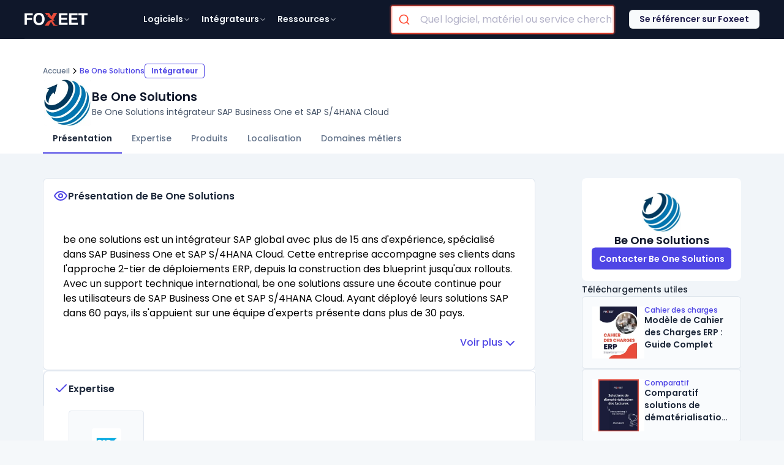

--- FILE ---
content_type: text/html; charset=UTF-8
request_url: https://foxeet.fr/ile-de-france/paris/be-one-solutions-france-sas-75010
body_size: 52304
content:
<!doctype html>
<html lang="fr" class="scroll-smooth">
<head>
    <base href="../../">
    <meta charset="UTF-8">
    <meta name="viewport" content="width=device-width, initial-scale=1">

            <meta name="robots" content="max-snippet:-1,max-image-preview:large,max-video-preview:-1">
<link rel="sitemap" href="/sitemap.xml" title="Sitemap" type="application/xml">
<link rel="sitemap" href="/sitemap-produits.xml" title="Sitemap-produits" type="application/xml">
<link rel="sitemap" href="/sitemap-souscategories.xml" title="Sitemap-souscategories" type="application/xml">
<link rel="sitemap" href="/sitemap-categories.xml" title="Sitemap-categories" type="application/xml">

<meta name="twitter:card" content="summary">
<meta property="og:locale" content="fr">
<meta property="og:site_name" content="Foxeet">
<meta property="og:type" content="website">


    
    <link rel="canonical" href="https://foxeet.fr/ile-de-france/paris/be-one-solutions-france-sas-75010">
    <meta property="og:url" content="https://foxeet.fr/ile-de-france/paris/be-one-solutions-france-sas-75010">



    <meta property="og:image" content="https://foxeet.fr/image/reseaux/5302fd5e-95b1-4873-a8d6-4157308e73dd.webp"/>
    <meta property="twitter:image" content="https://foxeet.fr/image/reseaux/5302fd5e-95b1-4873-a8d6-4157308e73dd.webp"/>



    <title>Be One Solutions</title>
    <meta property="og:title" content="Be One Solutions">
    <meta name="twitter:title" content="Be One Solutions">



    <meta property="og:description" content="be one solutions est un intégrateur SAP global avec plus de 15 ans d&#039;expérience, spécialisé dans SAP Business One et SAP S/4HANA Cloud. Cette entreprise accompagne ses clients dans l&#039;approche 2-tier de déploiements ERP, depuis la construction des blueprint jusqu&#039;aux rollouts. Avec un support technique international, be one solutions assure une écoute continue pour les utilisateurs de SAP Business One et SAP S/4HANA Cloud. Ayant déployé leurs solutions SAP dans 60 pays, ils s&#039;appuient sur une équipe d&#039;experts présente dans plus de 30 pays."/>
    <meta property="twitter:description" content="be one solutions est un intégrateur SAP global avec plus de 15 ans d&#039;expérience, spécialisé dans SAP Business One et SAP S/4HANA Cloud. Cette entreprise accompagne ses clients dans l&#039;approche 2-tier de déploiements ERP, depuis la construction des blueprint jusqu&#039;aux rollouts. Avec un support technique international, be one solutions assure une écoute continue pour les utilisateurs de SAP Business One et SAP S/4HANA Cloud. Ayant déployé leurs solutions SAP dans 60 pays, ils s&#039;appuient sur une équipe d&#039;experts présente dans plus de 30 pays."/>
    <meta name="description" content="be one solutions est un intégrateur SAP global avec plus de 15 ans d&#039;expérience, spécialisé dans SAP Business One et SAP S/4HANA Cloud. Cette entreprise accompagne ses clients dans l&#039;approche 2-tier de déploiements ERP, depuis la construction des blueprint jusqu&#039;aux rollouts. Avec un support technique international, be one solutions assure une écoute continue pour les utilisateurs de SAP Business One et SAP S/4HANA Cloud. Ayant déployé leurs solutions SAP dans 60 pays, ils s&#039;appuient sur une équipe d&#039;experts présente dans plus de 30 pays.">
        
    <link rel="preload" as="style" href="https://foxeet.fr/build/assets/app-e650e759.css" /><link rel="stylesheet" href="https://foxeet.fr/build/assets/app-e650e759.css" /><link rel="preload" as="style" href="https://foxeet.fr/build/assets/laraberg-39e12fe2.css" /><link rel="stylesheet" href="https://foxeet.fr/build/assets/laraberg-39e12fe2.css" /><link rel="preload" as="style" href="https://foxeet.fr/build/assets/style-d56534bb.css" /><link rel="stylesheet" href="https://foxeet.fr/build/assets/style-d56534bb.css" /><link href="https://fonts.googleapis.com/css2?family=Poppins:ital,wght@0,100;0,200;0,300;0,400;0,500;0,600;0,700;0,800;0,900;1,100;1,200;1,300;1,400;1,500;1,600;1,700;1,800;1,900&display=swap" rel="stylesheet" >
<link rel="stylesheet" type="text/css" href="//use.fontawesome.com/releases/v6.2.1/css/all.css">
<link rel="stylesheet" href="https://cdn.jsdelivr.net/npm/@algolia/autocomplete-theme-classic"/>
<link rel="stylesheet" href="assets/css/barre-de-recherche.css"/><link href="https://fonts.googleapis.com/css2?family=Poppins:ital,wght@0,100;0,200;0,300;0,400;0,500;0,600;0,700;0,800;0,900;1,100;1,200;1,300;1,400;1,500;1,600;1,700;1,800;1,900&display=swap" rel="stylesheet" >
    <link rel="stylesheet" href="https://foxeet.fr/vendor/laraberg/css/laraberg.css">
    <style>
        .short-content {
            display: -webkit-box;
            -webkit-line-clamp: 9; /* Limite à 3 lignes visibles */
            -webkit-box-orient: vertical;
            overflow: hidden;
            text-overflow: ellipsis;
        }

        .show-more-btn {
            background: none;
            border: none;
            cursor: pointer;
        }
    </style>
    <style>
        /* Transition pour la rotation */
        .rotate-180 {
            transform: rotate(180deg);
        }
        .transition-transform {
            transition: transform 0.3s ease;
        }
    </style>
    <link rel="stylesheet" href="https://unpkg.com/leaflet@1.9.3/dist/leaflet.css" />
    <style>
        #map {
            width: 100%; /* Largeur de la carte */
            height: 600px; /* Hauteur de la carte */
        }
    </style>
    <script>(function(w,d,s,l,i){w[l]=w[l]||[];w[l].push({'gtm.start':
                new Date().getTime(),event:'gtm.js'});var f=d.getElementsByTagName(s)[0],
            j=d.createElement(s),dl=l!='dataLayer'?'&l='+l:'';j.async=true;j.src=
            'https://www.googletagmanager.com/gtm.js?id='+i+dl;f.parentNode.insertBefore(j,f);
        })(window,document,'script','dataLayer','GTM-5R57XZZ');</script>

    <link rel="icon" href="/foxeet/favico/fav_foxeet-1-119x123.png?1688635217" sizes="32x32"/>
    <link rel="icon" href="/foxeet/favico/fav_foxeet-1.png?1688635217" sizes="192x192"/>
    <link rel="apple-touch-icon" href="/foxeet/favico/fav_foxeet-1.png?1688635217"/>

</head>
<body class="flex flex-col justify-center bg-fx-gray font-poppins">
<noscript><iframe src="https://www.googletagmanager.com/ns.html?id=GTM-5R57XZZ"
                  height="0" width="0" style="display:none;visibility:hidden"></iframe></noscript>
<header>
    <section class="desktop w-full bg-slate-900 sticky flex justify-center z-30">
    <div class="desktop w-[1200px] m-auto flex flex-row justify-evenly items-center h-16 bg-slate-900 border-b border-white border-opacity-10" style="display: flex">
        <div class="w-[103px] h-[21px] items-start">
            <a href="https://foxeet.fr">
                <img alt="Logo Foxeet | Le comparateur de logiciel" loading="lazy" class="w-[103px] h-[21px]" src="https://foxeet.fr/foxeet/front/assets/Logo_Blanc_Transparent_menu.png"/>
            </a>
        </div>

        <nav class="gap-4 inline-flex flex-1 justify-center">
            <section class="menu-title large-menu-title relative pl-2.5 pr-2 py-1 text-slate-100 hover:text-red-500 rounded-sm justify-start items-center gap-1 flex cursor-pointer">
                <span class="text-sm font-semibold leading-normal">Logiciels</span>
                <svg class="w-3 h-3 text-" viewBox="0 0 24 24" fill="none" xmlns="http://www.w3.org/2000/svg">
                    <path d="M6 9L12 15L18 9" stroke="currentColor" stroke-width="2" stroke-linecap="round" stroke-linejoin="round"/>
                </svg>

                <div class="hidden menu-item-0-details menu-item-all-details min-w-[776px] min-h-[749px] grid grid-cols-3 top-[46px] left-0 absolute rounded-md
    border border-white border-opacity-10 justify-start items-start inline-flex bg-slate-900 menu">

    <div class="p-2 bg-slate-900 rounded-md flex-col justify-start items-start gap-1 inline-flex">
    <div class="w-[247px] px-1.5 py-1 bg-slate-900 rounded justify-start items-center gap-2 inline-flex">
        <div class="text-slate-200 text-sm font-semibold leading-normal">Domaine Métier</div>
    </div>

            <div
            class="menu-domaine-metier w-[247px] px-0.5 py-1 bg-slate-900 hover:bg-indigo-50 hover:bg-opacity-10 cursor-pointer rounded justify-start items-center gap-1 inline-flex"
            id="menu-categorie-294fa188-d8b0-4d79-9f85-54596565d32a" data-type="Domaine métier">
            <div class="p-2 rounded justify-start items-start gap-2 flex">
                <div class="w-4 h-4 relative text-white opacity-60">
                    <svg width="100%" height="100%" viewBox="0 0 24 24" fill="none" xmlns="http://www.w3.org/2000/svg">
 <path d="M2 2H3.30616C3.55218 2 3.67519 2 3.77418 2.04524C3.86142 2.08511 3.93535 2.14922 3.98715 2.22995C4.04593 2.32154 4.06333 2.44332 4.09812 2.68686L4.57143 6M4.57143 6L5.62332 13.7314C5.75681 14.7125 5.82355 15.2031 6.0581 15.5723C6.26478 15.8977 6.56108 16.1564 6.91135 16.3174C7.30886 16.5 7.80394 16.5 8.79411 16.5H17.352C18.2945 16.5 18.7658 16.5 19.151 16.3304C19.4905 16.1809 19.7818 15.9398 19.9923 15.6342C20.2309 15.2876 20.3191 14.8247 20.4955 13.8988L21.8191 6.94969C21.8812 6.62381 21.9122 6.46087 21.8672 6.3335C21.8278 6.22177 21.7499 6.12768 21.6475 6.06802C21.5308 6 21.365 6 21.0332 6H4.57143ZM10 21C10 21.5523 9.55228 22 9 22C8.44772 22 8 21.5523 8 21C8 20.4477 8.44772 20 9 20C9.55228 20 10 20.4477 10 21ZM18 21C18 21.5523 17.5523 22 17 22C16.4477 22 16 21.5523 16 21C16 20.4477 16.4477 20 17 20C17.5523 20 18 20.4477 18 21Z" stroke="currentColor" stroke-width="2" stroke-linecap="round" stroke-linejoin="round"/>
 </svg>
                </div>
            </div>
            <div class="text-slate-400 hover:text-slate-100 text-sm font-medium leading-normal">
                <a href="https://foxeet.fr/contenu/annuaire-logiciels-commerce-ventes">Commerce &amp; Ventes</a>
            </div>
        </div>
            <div
            class="menu-domaine-metier w-[247px] px-0.5 py-1 bg-slate-900 hover:bg-indigo-50 hover:bg-opacity-10 cursor-pointer rounded justify-start items-center gap-1 inline-flex"
            id="menu-categorie-a6c30b6f-1923-4ec3-b3d8-542c0491ab3b" data-type="Domaine métier">
            <div class="p-2 rounded justify-start items-start gap-2 flex">
                <div class="w-4 h-4 relative text-white opacity-60">
                    <svg width="100%" height="100%" viewBox="0 0 24 24" fill="none" xmlns="http://www.w3.org/2000/svg">
 <path d="M12 17C12 19.7614 14.2386 22 17 22C19.7614 22 22 19.7614 22 17C22 14.2386 19.7614 12 17 12C14.2386 12 12 14.2386 12 17ZM12 17C12 15.8742 12.3721 14.8353 13 13.9995V5M12 17C12 17.8254 12.2 18.604 12.5541 19.2901C11.7117 20.0018 9.76584 20.5 7.5 20.5C4.46243 20.5 2 19.6046 2 18.5V5M13 5C13 6.10457 10.5376 7 7.5 7C4.46243 7 2 6.10457 2 5M13 5C13 3.89543 10.5376 3 7.5 3C4.46243 3 2 3.89543 2 5M2 14C2 15.1046 4.46243 16 7.5 16C9.689 16 11.5793 15.535 12.4646 14.8618M13 9.5C13 10.6046 10.5376 11.5 7.5 11.5C4.46243 11.5 2 10.6046 2 9.5" stroke="currentColor" stroke-width="2" stroke-linecap="round" stroke-linejoin="round"/>
 </svg>
                </div>
            </div>
            <div class="text-slate-400 hover:text-slate-100 text-sm font-medium leading-normal">
                <a href="https://foxeet.fr/contenu/annuaire-logiciels-comptabilite-finances-entreprises">Comptabilité &amp; Finances</a>
            </div>
        </div>
            <div
            class="menu-domaine-metier w-[247px] px-0.5 py-1 bg-slate-900 hover:bg-indigo-50 hover:bg-opacity-10 cursor-pointer rounded justify-start items-center gap-1 inline-flex"
            id="menu-categorie-765cff59-4a82-4828-8cef-1b779d829498" data-type="Domaine métier">
            <div class="p-2 rounded justify-start items-start gap-2 flex">
                <div class="w-4 h-4 relative text-white opacity-60">
                    <svg width="100%" height="100%" viewBox="0 0 24 24" fill="none" xmlns="http://www.w3.org/2000/svg">
 <path d="M19 7V17M5 7V17M17 5L7 5M17 19H7M4.6 7H5.4C5.96005 7 6.24008 7 6.45399 6.89101C6.64215 6.79513 6.79513 6.64215 6.89101 6.45399C7 6.24008 7 5.96005 7 5.4V4.6C7 4.03995 7 3.75992 6.89101 3.54601C6.79513 3.35785 6.64215 3.20487 6.45399 3.10899C6.24008 3 5.96005 3 5.4 3H4.6C4.03995 3 3.75992 3 3.54601 3.10899C3.35785 3.20487 3.20487 3.35785 3.10899 3.54601C3 3.75992 3 4.03995 3 4.6V5.4C3 5.96005 3 6.24008 3.10899 6.45399C3.20487 6.64215 3.35785 6.79513 3.54601 6.89101C3.75992 7 4.03995 7 4.6 7ZM4.6 21H5.4C5.96005 21 6.24008 21 6.45399 20.891C6.64215 20.7951 6.79513 20.6422 6.89101 20.454C7 20.2401 7 19.9601 7 19.4V18.6C7 18.0399 7 17.7599 6.89101 17.546C6.79513 17.3578 6.64215 17.2049 6.45399 17.109C6.24008 17 5.96005 17 5.4 17H4.6C4.03995 17 3.75992 17 3.54601 17.109C3.35785 17.2049 3.20487 17.3578 3.10899 17.546C3 17.7599 3 18.0399 3 18.6V19.4C3 19.9601 3 20.2401 3.10899 20.454C3.20487 20.6422 3.35785 20.7951 3.54601 20.891C3.75992 21 4.03995 21 4.6 21ZM18.6 7H19.4C19.9601 7 20.2401 7 20.454 6.89101C20.6422 6.79513 20.7951 6.64215 20.891 6.45399C21 6.24008 21 5.96005 21 5.4V4.6C21 4.03995 21 3.75992 20.891 3.54601C20.7951 3.35785 20.6422 3.20487 20.454 3.10899C20.2401 3 19.9601 3 19.4 3H18.6C18.0399 3 17.7599 3 17.546 3.10899C17.3578 3.20487 17.2049 3.35785 17.109 3.54601C17 3.75992 17 4.03995 17 4.6V5.4C17 5.96005 17 6.24008 17.109 6.45399C17.2049 6.64215 17.3578 6.79513 17.546 6.89101C17.7599 7 18.0399 7 18.6 7ZM18.6 21H19.4C19.9601 21 20.2401 21 20.454 20.891C20.6422 20.7951 20.7951 20.6422 20.891 20.454C21 20.2401 21 19.9601 21 19.4V18.6C21 18.0399 21 17.7599 20.891 17.546C20.7951 17.3578 20.6422 17.2049 20.454 17.109C20.2401 17 19.9601 17 19.4 17H18.6C18.0399 17 17.7599 17 17.546 17.109C17.3578 17.2049 17.2049 17.3578 17.109 17.546C17 17.7599 17 18.0399 17 18.6V19.4C17 19.9601 17 20.2401 17.109 20.454C17.2049 20.6422 17.3578 20.7951 17.546 20.891C17.7599 21 18.0399 21 18.6 21Z" stroke="currentColor" stroke-width="2" stroke-linecap="round" stroke-linejoin="round"/>
 </svg>
                </div>
            </div>
            <div class="text-slate-400 hover:text-slate-100 text-sm font-medium leading-normal">
                <a href="https://foxeet.fr/contenu/annuaire-logiciels-conception-fabrication">Conception &amp; Fabrication</a>
            </div>
        </div>
            <div
            class="menu-domaine-metier w-[247px] px-0.5 py-1 bg-slate-900 hover:bg-indigo-50 hover:bg-opacity-10 cursor-pointer rounded justify-start items-center gap-1 inline-flex"
            id="menu-categorie-7d380c7f-fd3d-4007-a85b-3601859ed39f" data-type="Domaine métier">
            <div class="p-2 rounded justify-start items-start gap-2 flex">
                <div class="w-4 h-4 relative text-white opacity-60">
                    <svg width="100%" height="100%" viewBox="0 0 24 24" fill="none" xmlns="http://www.w3.org/2000/svg">
 <path d="M2 2H3.30616C3.55218 2 3.67519 2 3.77418 2.04524C3.86142 2.08511 3.93535 2.14922 3.98715 2.22995C4.04593 2.32154 4.06333 2.44332 4.09812 2.68686L4.57143 6M4.57143 6L5.62332 13.7314C5.75681 14.7125 5.82355 15.2031 6.0581 15.5723C6.26478 15.8977 6.56108 16.1564 6.91135 16.3174C7.30886 16.5 7.80394 16.5 8.79411 16.5H17.352C18.2945 16.5 18.7658 16.5 19.151 16.3304C19.4905 16.1809 19.7818 15.9398 19.9923 15.6342C20.2309 15.2876 20.3191 14.8247 20.4955 13.8988L21.8191 6.94969C21.8812 6.62381 21.9122 6.46087 21.8672 6.3335C21.8278 6.22177 21.7499 6.12768 21.6475 6.06802C21.5308 6 21.365 6 21.0332 6H4.57143ZM10 21C10 21.5523 9.55228 22 9 22C8.44772 22 8 21.5523 8 21C8 20.4477 8.44772 20 9 20C9.55228 20 10 20.4477 10 21ZM18 21C18 21.5523 17.5523 22 17 22C16.4477 22 16 21.5523 16 21C16 20.4477 16.4477 20 17 20C17.5523 20 18 20.4477 18 21Z" stroke="currentColor" stroke-width="2" stroke-linecap="round" stroke-linejoin="round"/>
 </svg>
                </div>
            </div>
            <div class="text-slate-400 hover:text-slate-100 text-sm font-medium leading-normal">
                <a href="https://foxeet.fr/contenu/logiciels-durabilite-environnement-eco-responsables">Durabilité &amp; Environnement</a>
            </div>
        </div>
            <div
            class="menu-domaine-metier w-[247px] px-0.5 py-1 bg-slate-900 hover:bg-indigo-50 hover:bg-opacity-10 cursor-pointer rounded justify-start items-center gap-1 inline-flex"
            id="menu-categorie-163b47ef-8f9b-4ab2-bed2-8add8706d733" data-type="Domaine métier">
            <div class="p-2 rounded justify-start items-start gap-2 flex">
                <div class="w-4 h-4 relative text-white opacity-60">
                    <svg width="100%" height="100%" viewBox="0 0 24 24" fill="none" xmlns="http://www.w3.org/2000/svg">
 <path d="M6.5 13L7.28446 14.5689C7.54995 15.0999 7.68269 15.3654 7.86003 15.5954C8.01739 15.7996 8.20041 15.9826 8.40455 16.14C8.63462 16.3173 8.9001 16.4501 9.43108 16.7155L11 17.5L9.43108 18.2845C8.9001 18.5499 8.63462 18.6827 8.40455 18.86C8.20041 19.0174 8.01739 19.2004 7.86003 19.4046C7.68269 19.6346 7.54995 19.9001 7.28446 20.4311L6.5 22L5.71554 20.4311C5.45005 19.9001 5.31731 19.6346 5.13997 19.4046C4.98261 19.2004 4.79959 19.0174 4.59545 18.86C4.36538 18.6827 4.0999 18.5499 3.56892 18.2845L2 17.5L3.56892 16.7155C4.0999 16.4501 4.36538 16.3173 4.59545 16.14C4.79959 15.9826 4.98261 15.7996 5.13997 15.5954C5.31731 15.3654 5.45005 15.0999 5.71554 14.5689L6.5 13Z" stroke="currentColor" stroke-width="2" stroke-linecap="round" stroke-linejoin="round"/>
 <path d="M15 2L16.1786 5.06442C16.4606 5.79765 16.6016 6.16426 16.8209 6.47264C17.0153 6.74595 17.254 6.98475 17.5274 7.17909C17.8357 7.39836 18.2024 7.53937 18.9356 7.82138L22 9L18.9356 10.1786C18.2024 10.4606 17.8357 10.6016 17.5274 10.8209C17.254 11.0153 17.0153 11.254 16.8209 11.5274C16.6016 11.8357 16.4606 12.2024 16.1786 12.9356L15 16L13.8214 12.9356C13.5394 12.2024 13.3984 11.8357 13.1791 11.5274C12.9847 11.254 12.746 11.0153 12.4726 10.8209C12.1643 10.6016 11.7976 10.4606 11.0644 10.1786L8 9L11.0644 7.82138C11.7976 7.53937 12.1643 7.39836 12.4726 7.17909C12.746 6.98475 12.9847 6.74595 13.1791 6.47264C13.3984 6.16426 13.5394 5.79765 13.8214 5.06442L15 2Z" stroke="currentColor" stroke-width="2" stroke-linecap="round" stroke-linejoin="round"/>
 </svg>
                </div>
            </div>
            <div class="text-slate-400 hover:text-slate-100 text-sm font-medium leading-normal">
                <a href="https://foxeet.fr/contenu/annuaire-logiciels-intelligence-artificielle-entreprises">Intelligence Artificielle</a>
            </div>
        </div>
            <div
            class="menu-domaine-metier w-[247px] px-0.5 py-1 bg-slate-900 hover:bg-indigo-50 hover:bg-opacity-10 cursor-pointer rounded justify-start items-center gap-1 inline-flex"
            id="menu-categorie-ab01aed3-c7e2-4aaa-9a3f-2aed10488c6f" data-type="Domaine métier">
            <div class="p-2 rounded justify-start items-start gap-2 flex">
                <div class="w-4 h-4 relative text-white opacity-60">
                    <svg width="100%" height="100%" viewBox="0 0 24 24" fill="none" xmlns="http://www.w3.org/2000/svg">
 <path d="M22 7.99992V11.9999M10.25 5.49991H6.8C5.11984 5.49991 4.27976 5.49991 3.63803 5.82689C3.07354 6.11451 2.6146 6.57345 2.32698 7.13794C2 7.77968 2 8.61976 2 10.2999L2 11.4999C2 12.4318 2 12.8977 2.15224 13.2653C2.35523 13.7553 2.74458 14.1447 3.23463 14.3477C3.60218 14.4999 4.06812 14.4999 5 14.4999V18.7499C5 18.9821 5 19.0982 5.00963 19.1959C5.10316 20.1455 5.85441 20.8968 6.80397 20.9903C6.90175 20.9999 7.01783 20.9999 7.25 20.9999C7.48217 20.9999 7.59826 20.9999 7.69604 20.9903C8.64559 20.8968 9.39685 20.1455 9.49037 19.1959C9.5 19.0982 9.5 18.9821 9.5 18.7499V14.4999H10.25C12.0164 14.4999 14.1772 15.4468 15.8443 16.3556C16.8168 16.8857 17.3031 17.1508 17.6216 17.1118C17.9169 17.0756 18.1402 16.943 18.3133 16.701C18.5 16.4401 18.5 15.9179 18.5 14.8736V5.1262C18.5 4.08191 18.5 3.55976 18.3133 3.2988C18.1402 3.05681 17.9169 2.92421 17.6216 2.88804C17.3031 2.84903 16.8168 3.11411 15.8443 3.64427C14.1772 4.55302 12.0164 5.49991 10.25 5.49991Z" stroke="currentColor" stroke-width="2" stroke-linecap="round" stroke-linejoin="round"/>
 </svg>
                </div>
            </div>
            <div class="text-slate-400 hover:text-slate-100 text-sm font-medium leading-normal">
                <a href="https://foxeet.fr/contenu/annuaire-logiciels-marketing-communication-entreprises">Marketing &amp; Communication</a>
            </div>
        </div>
            <div
            class="menu-domaine-metier w-[247px] px-0.5 py-1 bg-slate-900 hover:bg-indigo-50 hover:bg-opacity-10 cursor-pointer rounded justify-start items-center gap-1 inline-flex"
            id="menu-categorie-f9bad6cc-76a6-479d-96b8-387573064a17" data-type="Domaine métier">
            <div class="p-2 rounded justify-start items-start gap-2 flex">
                <div class="w-4 h-4 relative text-white opacity-60">
                    <svg width="100%" height="100%" viewBox="0 0 24 24" fill="none" xmlns="http://www.w3.org/2000/svg">
 <path d="M2 2H3.30616C3.55218 2 3.67519 2 3.77418 2.04524C3.86142 2.08511 3.93535 2.14922 3.98715 2.22995C4.04593 2.32154 4.06333 2.44332 4.09812 2.68686L4.57143 6M4.57143 6L5.62332 13.7314C5.75681 14.7125 5.82355 15.2031 6.0581 15.5723C6.26478 15.8977 6.56108 16.1564 6.91135 16.3174C7.30886 16.5 7.80394 16.5 8.79411 16.5H17.352C18.2945 16.5 18.7658 16.5 19.151 16.3304C19.4905 16.1809 19.7818 15.9398 19.9923 15.6342C20.2309 15.2876 20.3191 14.8247 20.4955 13.8988L21.8191 6.94969C21.8812 6.62381 21.9122 6.46087 21.8672 6.3335C21.8278 6.22177 21.7499 6.12768 21.6475 6.06802C21.5308 6 21.365 6 21.0332 6H4.57143ZM10 21C10 21.5523 9.55228 22 9 22C8.44772 22 8 21.5523 8 21C8 20.4477 8.44772 20 9 20C9.55228 20 10 20.4477 10 21ZM18 21C18 21.5523 17.5523 22 17 22C16.4477 22 16 21.5523 16 21C16 20.4477 16.4477 20 17 20C17.5523 20 18 20.4477 18 21Z" stroke="currentColor" stroke-width="2" stroke-linecap="round" stroke-linejoin="round"/>
 </svg>
                </div>
            </div>
            <div class="text-slate-400 hover:text-slate-100 text-sm font-medium leading-normal">
                <a href="https://foxeet.fr/contenu/annuaire-logiciels-organisation-logistique-entreprise">Organisation &amp; Logistique</a>
            </div>
        </div>
            <div
            class="menu-domaine-metier w-[247px] px-0.5 py-1 bg-slate-900 hover:bg-indigo-50 hover:bg-opacity-10 cursor-pointer rounded justify-start items-center gap-1 inline-flex"
            id="menu-categorie-ead1d237-7da8-4c04-8698-c93468f1657e" data-type="Domaine métier">
            <div class="p-2 rounded justify-start items-start gap-2 flex">
                <div class="w-4 h-4 relative text-white opacity-60">
                    <svg width="100%" height="100%" viewBox="0 0 24 24" fill="none" xmlns="http://www.w3.org/2000/svg">
 <path d="M18 15.8369C19.4559 16.5683 20.7041 17.742 21.6152 19.2096C21.7956 19.5003 21.8858 19.6456 21.917 19.8468C21.9804 20.2558 21.7008 20.7585 21.3199 20.9204C21.1325 21 20.9216 21 20.5 21M16 11.5322C17.4817 10.7959 18.5 9.26686 18.5 7.5C18.5 5.73314 17.4817 4.20411 16 3.46776M14 7.5C14 9.98528 11.9852 12 9.49996 12C7.01468 12 4.99996 9.98528 4.99996 7.5C4.99996 5.01472 7.01468 3 9.49996 3C11.9852 3 14 5.01472 14 7.5ZM2.55919 18.9383C4.1535 16.5446 6.66933 15 9.49996 15C12.3306 15 14.8464 16.5446 16.4407 18.9383C16.79 19.4628 16.9646 19.725 16.9445 20.0599C16.9289 20.3207 16.7579 20.64 16.5495 20.7976C16.2819 21 15.9138 21 15.1776 21H3.82232C3.08613 21 2.71804 21 2.4504 20.7976C2.24201 20.64 2.07105 20.3207 2.05539 20.0599C2.03529 19.725 2.20992 19.4628 2.55919 18.9383Z" stroke="currentColor" stroke-width="2" stroke-linecap="round" stroke-linejoin="round"/>
 </svg>
                </div>
            </div>
            <div class="text-slate-400 hover:text-slate-100 text-sm font-medium leading-normal">
                <a href="https://foxeet.fr/contenu/annuaire-outils-collaboration-entreprises">Outils de Collaboration</a>
            </div>
        </div>
            <div
            class="menu-domaine-metier w-[247px] px-0.5 py-1 bg-slate-900 hover:bg-indigo-50 hover:bg-opacity-10 cursor-pointer rounded justify-start items-center gap-1 inline-flex"
            id="menu-categorie-428f6360-637d-4da6-8c5c-579f2bd6c743" data-type="Domaine métier">
            <div class="p-2 rounded justify-start items-start gap-2 flex">
                <div class="w-4 h-4 relative text-white opacity-60">
                    <svg width="100%" height="100%" viewBox="0 0 24 24" fill="none" xmlns="http://www.w3.org/2000/svg">
 <path d="M12.5 2H15.2C16.8802 2 17.7202 2 18.362 2.32698C18.9265 2.6146 19.3854 3.07354 19.673 3.63803C20 4.27976 20 5.11984 20 6.8V17.2C20 18.8802 20 19.7202 19.673 20.362C19.3854 20.9265 18.9265 21.3854 18.362 21.673C17.7202 22 16.8802 22 15.2 22H8.8C7.11984 22 6.27976 22 5.63803 21.673C5.07354 21.3854 4.6146 20.9265 4.32698 20.362C4 19.7202 4 18.8802 4 17.2V16.5M16 13H11.5M16 9H12.5M16 17H8M6 10V4.5C6 3.67157 6.67157 3 7.5 3C8.32843 3 9 3.67157 9 4.5V10C9 11.6569 7.65685 13 6 13C4.34315 13 3 11.6569 3 10V6" stroke="currentColor" stroke-width="2" stroke-linecap="round" stroke-linejoin="round"/>
 </svg>
                </div>
            </div>
            <div class="text-slate-400 hover:text-slate-100 text-sm font-medium leading-normal">
                <a href="https://foxeet.fr/contenu/annuaire-logiciels-reporting-bi-entreprises">Reporting &amp; BI</a>
            </div>
        </div>
            <div
            class="menu-domaine-metier w-[247px] px-0.5 py-1 bg-slate-900 hover:bg-indigo-50 hover:bg-opacity-10 cursor-pointer rounded justify-start items-center gap-1 inline-flex"
            id="menu-categorie-bafe7745-8581-48a6-a0ee-b4b4b5434a96" data-type="Domaine métier">
            <div class="p-2 rounded justify-start items-start gap-2 flex">
                <div class="w-4 h-4 relative text-white opacity-60">
                    <svg width="100%" height="100%" viewBox="0 0 24 24" fill="none" xmlns="http://www.w3.org/2000/svg">
 <path d="M7.5 7H10.25M7.5 11H10.25M7.5 15H10.25M13.75 7H16.5M13.75 11H16.5M13.75 15H16.5M20 21V6.2C20 5.0799 20 4.51984 19.782 4.09202C19.5903 3.71569 19.2843 3.40973 18.908 3.21799C18.4802 3 17.9201 3 16.8 3H7.2C6.07989 3 5.51984 3 5.09202 3.21799C4.71569 3.40973 4.40973 3.71569 4.21799 4.09202C4 4.51984 4 5.0799 4 6.2V21M22 21H2" stroke="currentColor" stroke-width="2" stroke-linecap="round" stroke-linejoin="round"/>
 </svg>
                </div>
            </div>
            <div class="text-slate-400 hover:text-slate-100 text-sm font-medium leading-normal">
                <a href="https://foxeet.fr/contenu/comparatif-logiciels-ressources-humaines-entreprises">Ressources Humaines</a>
            </div>
        </div>
            <div
            class="menu-domaine-metier w-[247px] px-0.5 py-1 bg-slate-900 hover:bg-indigo-50 hover:bg-opacity-10 cursor-pointer rounded justify-start items-center gap-1 inline-flex"
            id="menu-categorie-c52021aa-dc11-4d9c-b0b4-98b9a38e98b7" data-type="Domaine métier">
            <div class="p-2 rounded justify-start items-start gap-2 flex">
                <div class="w-4 h-4 relative text-white opacity-60">
                    <svg width="100%" height="100%" viewBox="0 0 24 24" fill="none" xmlns="http://www.w3.org/2000/svg">
 <path d="M11.302 21.6149C11.5234 21.7441 11.6341 21.8087 11.7903 21.8422C11.9116 21.8682 12.0884 21.8682 12.2097 21.8422C12.3659 21.8087 12.4766 21.7441 12.698 21.6149C14.646 20.4785 20 16.9085 20 12.0001V8.20007C20 7.12617 20 6.58923 19.8345 6.20807C19.6662 5.82067 19.4986 5.61458 19.1536 5.37097C18.8141 5.13129 18.1486 4.99289 16.8177 4.71609C15.3508 4.41101 14.2243 3.8601 13.1944 3.06339C12.7005 2.68133 12.4536 2.49031 12.2603 2.43821C12.0564 2.38323 11.9436 2.38323 11.7397 2.43821C11.5464 2.49031 11.2995 2.68134 10.8056 3.06339C9.77572 3.8601 8.6492 4.41101 7.1823 4.71609C5.85137 4.99289 5.18591 5.13129 4.84645 5.37097C4.50142 5.61458 4.33379 5.82067 4.16554 6.20807C4 6.58923 4 7.12617 4 8.20007V12.0001C4 16.9085 9.35396 20.4785 11.302 21.6149Z" stroke="currentColor" stroke-width="2" stroke-linecap="round" stroke-linejoin="round"/>
 </svg>
                </div>
            </div>
            <div class="text-slate-400 hover:text-slate-100 text-sm font-medium leading-normal">
                <a href="https://foxeet.fr/contenu/annuaire-logiciels-cybersecurite-entreprises">SI Cybersécurité</a>
            </div>
        </div>
            <div
            class="menu-domaine-metier w-[247px] px-0.5 py-1 bg-slate-900 hover:bg-indigo-50 hover:bg-opacity-10 cursor-pointer rounded justify-start items-center gap-1 inline-flex"
            id="menu-categorie-0e895149-8ce3-415a-a189-c36a9f233a01" data-type="Domaine métier">
            <div class="p-2 rounded justify-start items-start gap-2 flex">
                <div class="w-4 h-4 relative text-white opacity-60">
                    <svg width="100%" height="100%" viewBox="0 0 24 24" fill="none" xmlns="http://www.w3.org/2000/svg">
 <path d="M6 21H9M15 21H18M17.5 6.5V14.5M3 6.2L3 14.8C3 15.9201 3 16.4802 3.21799 16.908C3.40973 17.2843 3.71569 17.5903 4.09202 17.782C4.51984 18 5.07989 18 6.2 18L17.8 18C18.9201 18 19.4802 18 19.908 17.782C20.2843 17.5903 20.5903 17.2843 20.782 16.908C21 16.4802 21 15.9201 21 14.8V6.2C21 5.0799 21 4.51984 20.782 4.09202C20.5903 3.7157 20.2843 3.40974 19.908 3.21799C19.4802 3 18.9201 3 17.8 3L6.2 3C5.0799 3 4.51984 3 4.09202 3.21799C3.7157 3.40973 3.40973 3.71569 3.21799 4.09202C3 4.51984 3 5.07989 3 6.2ZM11.5 10.5C11.5 11.8807 10.3807 13 9 13C7.61929 13 6.5 11.8807 6.5 10.5C6.5 9.11929 7.61929 8 9 8C10.3807 8 11.5 9.11929 11.5 10.5Z" stroke="currentColor" stroke-width="2" stroke-linecap="round" stroke-linejoin="round"/>
 </svg>
                </div>
            </div>
            <div class="text-slate-400 hover:text-slate-100 text-sm font-medium leading-normal">
                <a href="https://foxeet.fr/contenu/comparatif-logiciels-si-infrastructure-entreprises">SI Infrastructure</a>
            </div>
        </div>
    </div>

        <div class="min-h-[532px] w-full h-full pl-4 pr-2 py-2 bg-slate-100 flex-col justify-start items-start gap-1 inline-flex">
    <div class="w-52 px-1.5 py-1 bg-slate-100 rounded justify-start items-center gap-2 inline-flex">
        <div class="text-slate-800 text-sm font-semibold leading-normal">Catégories</div>
    </div>

    <div
        class="w-52 h-0.5 px-2 py-0.5 opacity-0 bg-slate-100 rounded justify-start items-center gap-1 inline-flex"></div>

                                        <div class="menu-categorie hidden px-2 py-0.5 bg-slate-100 rounded justify-start items-center gap-1 inline-flex" id="menu-categorie-294fa188-d8b0-4d79-9f85-54596565d32a-1">
                    <div class="text-slate-600 hover:text-red-500 text-sm font-medium leading-normal cursor-pointer">
                        <a href="https://foxeet.fr/contenu/meilleurs-logiciels-crm-entreprises-gestion-relation-client">Logiciel CRM (65)</a>
                    </div>
                </div>
                                                                    <div class="menu-categorie hidden px-2 py-0.5 bg-slate-100 rounded justify-start items-center gap-1 inline-flex" id="menu-categorie-294fa188-d8b0-4d79-9f85-54596565d32a-1">
                    <div class="text-slate-600 hover:text-red-500 text-sm font-medium leading-normal cursor-pointer">
                        <a href="https://foxeet.fr/contenu/outils-prospection-vente-automatisation">Prospection B2B (50)</a>
                    </div>
                </div>
                                                                    <div class="menu-categorie hidden px-2 py-0.5 bg-slate-100 rounded justify-start items-center gap-1 inline-flex" id="menu-categorie-294fa188-d8b0-4d79-9f85-54596565d32a-1">
                    <div class="text-slate-600 hover:text-red-500 text-sm font-medium leading-normal cursor-pointer">
                        <a href="https://foxeet.fr/contenu/logiciels-gestion-factures-entreprises">Gestion Factures (32)</a>
                    </div>
                </div>
                                                                    <div class="menu-categorie hidden px-2 py-0.5 bg-slate-100 rounded justify-start items-center gap-1 inline-flex" id="menu-categorie-294fa188-d8b0-4d79-9f85-54596565d32a-1">
                    <div class="text-slate-600 hover:text-red-500 text-sm font-medium leading-normal cursor-pointer">
                        <a href="https://foxeet.fr/contenu/logiciels-de-gestion-des-devis">Gestion Devis (27)</a>
                    </div>
                </div>
                                                                    <div class="menu-categorie hidden px-2 py-0.5 bg-slate-100 rounded justify-start items-center gap-1 inline-flex" id="menu-categorie-294fa188-d8b0-4d79-9f85-54596565d32a-1">
                    <div class="text-slate-600 hover:text-red-500 text-sm font-medium leading-normal cursor-pointer">
                        <a href="https://foxeet.fr/contenu/logiciels-automatisation-prospection-linkedin">Prospection Linkedin (19)</a>
                    </div>
                </div>
                                                                    <div class="menu-categorie hidden px-2 py-0.5 bg-slate-100 rounded justify-start items-center gap-1 inline-flex" id="menu-categorie-294fa188-d8b0-4d79-9f85-54596565d32a-1">
                    <div class="text-slate-600 hover:text-red-500 text-sm font-medium leading-normal cursor-pointer">
                        <a href="https://foxeet.fr/contenu/logiciel-recherche-numeros-telephone-portable-et-emails">Recherche mobile &amp; emails (18)</a>
                    </div>
                </div>
                                                                    <div class="menu-categorie hidden px-2 py-0.5 bg-slate-100 rounded justify-start items-center gap-1 inline-flex" id="menu-categorie-294fa188-d8b0-4d79-9f85-54596565d32a-1">
                    <div class="text-slate-600 hover:text-red-500 text-sm font-medium leading-normal cursor-pointer">
                        <a href="https://foxeet.fr/contenu/solutions-de-centre-dappel-pour-entreprises">Centre d&#039;Appel (15)</a>
                    </div>
                </div>
                                                                    <div class="menu-categorie hidden px-2 py-0.5 bg-slate-100 rounded justify-start items-center gap-1 inline-flex" id="menu-categorie-294fa188-d8b0-4d79-9f85-54596565d32a-1">
                    <div class="text-slate-600 hover:text-red-500 text-sm font-medium leading-normal cursor-pointer">
                        <a href="https://foxeet.fr/contenu/solutions-gestion-appels-telephoniques">Gestion des appels (12)</a>
                    </div>
                </div>
                                                                    <div class="menu-categorie hidden px-2 py-0.5 bg-slate-100 rounded justify-start items-center gap-1 inline-flex" id="menu-categorie-294fa188-d8b0-4d79-9f85-54596565d32a-1">
                    <div class="text-slate-600 hover:text-red-500 text-sm font-medium leading-normal cursor-pointer">
                        <a href="https://foxeet.fr/contenu/digitalisation-des-processus-commerciaux">Digitalisation Commerciale (12)</a>
                    </div>
                </div>
                                                                    <div class="menu-categorie hidden px-2 py-0.5 bg-slate-100 rounded justify-start items-center gap-1 inline-flex" id="menu-categorie-294fa188-d8b0-4d79-9f85-54596565d32a-1">
                    <div class="text-slate-600 hover:text-red-500 text-sm font-medium leading-normal cursor-pointer">
                        <a href="https://foxeet.fr/contenu/logiciel-caisse-erp-omnicanal">ERP Retail &amp; Caisse (10)</a>
                    </div>
                </div>
                                                                    <div class="menu-categorie hidden px-2 py-0.5 bg-slate-100 rounded justify-start items-center gap-1 inline-flex" id="menu-categorie-294fa188-d8b0-4d79-9f85-54596565d32a-1">
                    <div class="text-slate-600 hover:text-red-500 text-sm font-medium leading-normal cursor-pointer">
                        <a href="https://foxeet.fr/contenu/logiciels-de-gestion-des-contrats">Gestion Contrats (7)</a>
                    </div>
                </div>
                                                                    <div class="menu-categorie hidden px-2 py-0.5 bg-slate-100 rounded justify-start items-center gap-1 inline-flex" id="menu-categorie-294fa188-d8b0-4d79-9f85-54596565d32a-1">
                    <div class="text-slate-600 hover:text-red-500 text-sm font-medium leading-normal cursor-pointer">
                        <a href="https://foxeet.fr/contenu/logiciels-web-to-print-personnalisation-produits">Web-to-Print (6)</a>
                    </div>
                </div>
                                                                    <div class="menu-categorie hidden px-2 py-0.5 bg-slate-100 rounded justify-start items-center gap-1 inline-flex" id="menu-categorie-294fa188-d8b0-4d79-9f85-54596565d32a-1">
                    <div class="text-slate-600 hover:text-red-500 text-sm font-medium leading-normal cursor-pointer">
                        <a href="https://foxeet.fr/contenu/logiciel-chiffrage-devis-btp-estimation-couts">Chiffrage BTP (5)</a>
                    </div>
                </div>
                                                                    <div class="menu-categorie hidden px-2 py-0.5 bg-slate-100 rounded justify-start items-center gap-1 inline-flex" id="menu-categorie-294fa188-d8b0-4d79-9f85-54596565d32a-1">
                    <div class="text-slate-600 hover:text-red-500 text-sm font-medium leading-normal cursor-pointer">
                        <a href="https://foxeet.fr/contenu/chiffrage-travaux-artisans-optimisation">Chiffrage Artisans (4)</a>
                    </div>
                </div>
                                                                    <div class="menu-categorie hidden px-2 py-0.5 bg-slate-100 rounded justify-start items-center gap-1 inline-flex" id="menu-categorie-294fa188-d8b0-4d79-9f85-54596565d32a-1">
                    <div class="text-slate-600 hover:text-red-500 text-sm font-medium leading-normal cursor-pointer">
                        <a href="https://foxeet.fr/contenu/chatbots-service-client-intelligence-artificielle">Chatbots Client (3)</a>
                    </div>
                </div>
                                                            <div class="menu-categorie hidden px-2 py-0.5 bg-slate-100 rounded justify-start items-center gap-1 inline-flex" id="menu-categorie-a6c30b6f-1923-4ec3-b3d8-542c0491ab3b-1">
                    <div class="text-slate-600 hover:text-red-500 text-sm font-medium leading-normal cursor-pointer">
                        <a href="https://foxeet.fr/contenu/logiciels-devis-facturation-entreprises">Devis Facturation (51)</a>
                    </div>
                </div>
                                                                    <div class="menu-categorie hidden px-2 py-0.5 bg-slate-100 rounded justify-start items-center gap-1 inline-flex" id="menu-categorie-a6c30b6f-1923-4ec3-b3d8-542c0491ab3b-1">
                    <div class="text-slate-600 hover:text-red-500 text-sm font-medium leading-normal cursor-pointer">
                        <a href="https://foxeet.fr/contenu/logiciels-gestion-comptable-administrative">Gestion Comptable (48)</a>
                    </div>
                </div>
                                                                    <div class="menu-categorie hidden px-2 py-0.5 bg-slate-100 rounded justify-start items-center gap-1 inline-flex" id="menu-categorie-a6c30b6f-1923-4ec3-b3d8-542c0491ab3b-1">
                    <div class="text-slate-600 hover:text-red-500 text-sm font-medium leading-normal cursor-pointer">
                        <a href="https://foxeet.fr/contenu/logiciels-gestion-notes-frais">Gestion Notes Frais (24)</a>
                    </div>
                </div>
                                                                    <div class="menu-categorie hidden px-2 py-0.5 bg-slate-100 rounded justify-start items-center gap-1 inline-flex" id="menu-categorie-a6c30b6f-1923-4ec3-b3d8-542c0491ab3b-1">
                    <div class="text-slate-600 hover:text-red-500 text-sm font-medium leading-normal cursor-pointer">
                        <a href="https://foxeet.fr/contenu/comparateur-logiciel-comptabilite-en-ligne">Comptabilité Online (24)</a>
                    </div>
                </div>
                                                                    <div class="menu-categorie hidden px-2 py-0.5 bg-slate-100 rounded justify-start items-center gap-1 inline-flex" id="menu-categorie-a6c30b6f-1923-4ec3-b3d8-542c0491ab3b-1">
                    <div class="text-slate-600 hover:text-red-500 text-sm font-medium leading-normal cursor-pointer">
                        <a href="https://foxeet.fr/contenu/logiciels-de-reporting-financier">Reporting Financier (23)</a>
                    </div>
                </div>
                                                                    <div class="menu-categorie hidden px-2 py-0.5 bg-slate-100 rounded justify-start items-center gap-1 inline-flex" id="menu-categorie-a6c30b6f-1923-4ec3-b3d8-542c0491ab3b-1">
                    <div class="text-slate-600 hover:text-red-500 text-sm font-medium leading-normal cursor-pointer">
                        <a href="https://foxeet.fr/contenu/logiciel-gestion-factures-paiements-fournisseurs">Gestion Factures Fournisseurs (20)</a>
                    </div>
                </div>
                                                                    <div class="menu-categorie hidden px-2 py-0.5 bg-slate-100 rounded justify-start items-center gap-1 inline-flex" id="menu-categorie-a6c30b6f-1923-4ec3-b3d8-542c0491ab3b-1">
                    <div class="text-slate-600 hover:text-red-500 text-sm font-medium leading-normal cursor-pointer">
                        <a href="https://foxeet.fr/contenu/logiciels-gestion-budgets">Gestion Budgets (18)</a>
                    </div>
                </div>
                                                                    <div class="menu-categorie hidden px-2 py-0.5 bg-slate-100 rounded justify-start items-center gap-1 inline-flex" id="menu-categorie-a6c30b6f-1923-4ec3-b3d8-542c0491ab3b-1">
                    <div class="text-slate-600 hover:text-red-500 text-sm font-medium leading-normal cursor-pointer">
                        <a href="https://foxeet.fr/contenu/logiciels-de-gestion-de-la-facturation-recurrente">Facturation Récurrente (13)</a>
                    </div>
                </div>
                                                                    <div class="menu-categorie hidden px-2 py-0.5 bg-slate-100 rounded justify-start items-center gap-1 inline-flex" id="menu-categorie-a6c30b6f-1923-4ec3-b3d8-542c0491ab3b-1">
                    <div class="text-slate-600 hover:text-red-500 text-sm font-medium leading-normal cursor-pointer">
                        <a href="https://foxeet.fr/contenu/logiciels-de-gestion-de-tresorerie">Gestion Trésorerie (6)</a>
                    </div>
                </div>
                                                                    <div class="menu-categorie hidden px-2 py-0.5 bg-slate-100 rounded justify-start items-center gap-1 inline-flex" id="menu-categorie-a6c30b6f-1923-4ec3-b3d8-542c0491ab3b-1">
                    <div class="text-slate-600 hover:text-red-500 text-sm font-medium leading-normal cursor-pointer">
                        <a href="https://foxeet.fr/contenu/outils-gestion-declarations-fiscales-tva">Déclarations Fiscales (4)</a>
                    </div>
                </div>
                                                                    <div class="menu-categorie hidden px-2 py-0.5 bg-slate-100 rounded justify-start items-center gap-1 inline-flex" id="menu-categorie-a6c30b6f-1923-4ec3-b3d8-542c0491ab3b-1">
                    <div class="text-slate-600 hover:text-red-500 text-sm font-medium leading-normal cursor-pointer">
                        <a href="https://foxeet.fr/contenu/plateforme-domiciliation-services-juridiques">Domiciliation &amp; Juridique (4)</a>
                    </div>
                </div>
                                                                    <div class="menu-categorie hidden px-2 py-0.5 bg-slate-100 rounded justify-start items-center gap-1 inline-flex" id="menu-categorie-a6c30b6f-1923-4ec3-b3d8-542c0491ab3b-1">
                    <div class="text-slate-600 hover:text-red-500 text-sm font-medium leading-normal cursor-pointer">
                        <a href="https://foxeet.fr/contenu/logiciels-de-gestion-des-risques-financiers">Gestion Risques Financiers (3)</a>
                    </div>
                </div>
                                                                    <div class="menu-categorie hidden px-2 py-0.5 bg-slate-100 rounded justify-start items-center gap-1 inline-flex" id="menu-categorie-a6c30b6f-1923-4ec3-b3d8-542c0491ab3b-1">
                    <div class="text-slate-600 hover:text-red-500 text-sm font-medium leading-normal cursor-pointer">
                        <a href="https://foxeet.fr/contenu/logiciels-gestion-echeances-fiscales">Gestion Échéances Fiscales (2)</a>
                    </div>
                </div>
                                                                    <div class="menu-categorie hidden px-2 py-0.5 bg-slate-100 rounded justify-start items-center gap-1 inline-flex" id="menu-categorie-a6c30b6f-1923-4ec3-b3d8-542c0491ab3b-1">
                    <div class="text-slate-600 hover:text-red-500 text-sm font-medium leading-normal cursor-pointer">
                        <a href="https://foxeet.fr/contenu/logiciels-anti-blanchiment-argent-aml">AML Sécurité Financière (2)</a>
                    </div>
                </div>
                                                                    <div class="menu-categorie hidden px-2 py-0.5 bg-slate-100 rounded justify-start items-center gap-1 inline-flex" id="menu-categorie-a6c30b6f-1923-4ec3-b3d8-542c0491ab3b-1">
                    <div class="text-slate-600 hover:text-red-500 text-sm font-medium leading-normal cursor-pointer">
                        <a href="https://foxeet.fr/contenu/logiciels-de-gestion-de-la-paie"> (1)</a>
                    </div>
                </div>
                                                            <div class="menu-categorie hidden px-2 py-0.5 bg-slate-100 rounded justify-start items-center gap-1 inline-flex" id="menu-categorie-765cff59-4a82-4828-8cef-1b779d829498-1">
                    <div class="text-slate-600 hover:text-red-500 text-sm font-medium leading-normal cursor-pointer">
                        <a href="https://foxeet.fr/contenu/logiciels-de-conception-assistee-par-ordinateur-cao">Conception CAO (15)</a>
                    </div>
                </div>
                                                                    <div class="menu-categorie hidden px-2 py-0.5 bg-slate-100 rounded justify-start items-center gap-1 inline-flex" id="menu-categorie-765cff59-4a82-4828-8cef-1b779d829498-1">
                    <div class="text-slate-600 hover:text-red-500 text-sm font-medium leading-normal cursor-pointer">
                        <a href="https://foxeet.fr/contenu/logiciels-de-gestion-de-la-production">Gestion Production (9)</a>
                    </div>
                </div>
                                                                    <div class="menu-categorie hidden px-2 py-0.5 bg-slate-100 rounded justify-start items-center gap-1 inline-flex" id="menu-categorie-765cff59-4a82-4828-8cef-1b779d829498-1">
                    <div class="text-slate-600 hover:text-red-500 text-sm font-medium leading-normal cursor-pointer">
                        <a href="https://foxeet.fr/contenu/outils-de-visualisation-cao">Visualisation CAO (8)</a>
                    </div>
                </div>
                                                                    <div class="menu-categorie hidden px-2 py-0.5 bg-slate-100 rounded justify-start items-center gap-1 inline-flex" id="menu-categorie-765cff59-4a82-4828-8cef-1b779d829498-1">
                    <div class="text-slate-600 hover:text-red-500 text-sm font-medium leading-normal cursor-pointer">
                        <a href="https://foxeet.fr/contenu/logiciels-de-fabrication-assistee-par-ordinateur-fao">Fabrication FAO (5)</a>
                    </div>
                </div>
                                                                    <div class="menu-categorie hidden px-2 py-0.5 bg-slate-100 rounded justify-start items-center gap-1 inline-flex" id="menu-categorie-765cff59-4a82-4828-8cef-1b779d829498-1">
                    <div class="text-slate-600 hover:text-red-500 text-sm font-medium leading-normal cursor-pointer">
                        <a href="https://foxeet.fr/contenu/logiciels-de-gestion-de-linventaire">Gestion Inventaire (4)</a>
                    </div>
                </div>
                                                                    <div class="menu-categorie hidden px-2 py-0.5 bg-slate-100 rounded justify-start items-center gap-1 inline-flex" id="menu-categorie-765cff59-4a82-4828-8cef-1b779d829498-1">
                    <div class="text-slate-600 hover:text-red-500 text-sm font-medium leading-normal cursor-pointer">
                        <a href="https://foxeet.fr/contenu/comparatif-logiciels-gestion-information-produit-pim">Gestion PIM (2)</a>
                    </div>
                </div>
                                                                    <div class="menu-categorie hidden px-2 py-0.5 bg-slate-100 rounded justify-start items-center gap-1 inline-flex" id="menu-categorie-765cff59-4a82-4828-8cef-1b779d829498-1">
                    <div class="text-slate-600 hover:text-red-500 text-sm font-medium leading-normal cursor-pointer">
                        <a href="https://foxeet.fr/contenu/gestion-de-projets-bim">Gestion BIM (1)</a>
                    </div>
                </div>
                                                                    <div class="menu-categorie hidden px-2 py-0.5 bg-slate-100 rounded justify-start items-center gap-1 inline-flex" id="menu-categorie-765cff59-4a82-4828-8cef-1b779d829498-1">
                    <div class="text-slate-600 hover:text-red-500 text-sm font-medium leading-normal cursor-pointer">
                        <a href="https://foxeet.fr/contenu/logiciels-realite-augmentee-conception-fabrication">Réalité Augmentée (1)</a>
                    </div>
                </div>
                                                            <div class="menu-categorie hidden px-2 py-0.5 bg-slate-100 rounded justify-start items-center gap-1 inline-flex" id="menu-categorie-7d380c7f-fd3d-4007-a85b-3601859ed39f-1">
                    <div class="text-slate-600 hover:text-red-500 text-sm font-medium leading-normal cursor-pointer">
                        <a href="https://foxeet.fr/contenu/logiciels-de-gestion-de-lempreinte-carbone">Gestion Carbone (13)</a>
                    </div>
                </div>
                                                                    <div class="menu-categorie hidden px-2 py-0.5 bg-slate-100 rounded justify-start items-center gap-1 inline-flex" id="menu-categorie-7d380c7f-fd3d-4007-a85b-3601859ed39f-1">
                    <div class="text-slate-600 hover:text-red-500 text-sm font-medium leading-normal cursor-pointer">
                        <a href="https://foxeet.fr/contenu/logiciels-de-gestion-de-la-responsabilite-sociale-des-entreprises-rse">Gestion RSE (11)</a>
                    </div>
                </div>
                                                                    <div class="menu-categorie hidden px-2 py-0.5 bg-slate-100 rounded justify-start items-center gap-1 inline-flex" id="menu-categorie-7d380c7f-fd3d-4007-a85b-3601859ed39f-1">
                    <div class="text-slate-600 hover:text-red-500 text-sm font-medium leading-normal cursor-pointer">
                        <a href="https://foxeet.fr/contenu/logiciels-de-conformite-environnementale">Conformité Environnementale (9)</a>
                    </div>
                </div>
                                                                    <div class="menu-categorie hidden px-2 py-0.5 bg-slate-100 rounded justify-start items-center gap-1 inline-flex" id="menu-categorie-7d380c7f-fd3d-4007-a85b-3601859ed39f-1">
                    <div class="text-slate-600 hover:text-red-500 text-sm font-medium leading-normal cursor-pointer">
                        <a href="https://foxeet.fr/contenu/logiciels-reporting-csrd">Reporting CSRD (8)</a>
                    </div>
                </div>
                                                                    <div class="menu-categorie hidden px-2 py-0.5 bg-slate-100 rounded justify-start items-center gap-1 inline-flex" id="menu-categorie-7d380c7f-fd3d-4007-a85b-3601859ed39f-1">
                    <div class="text-slate-600 hover:text-red-500 text-sm font-medium leading-normal cursor-pointer">
                        <a href="https://foxeet.fr/contenu/logiciels-sensibilisation-environnementale">Sensibilisation Rse (8)</a>
                    </div>
                </div>
                                                                    <div class="menu-categorie hidden px-2 py-0.5 bg-slate-100 rounded justify-start items-center gap-1 inline-flex" id="menu-categorie-7d380c7f-fd3d-4007-a85b-3601859ed39f-1">
                    <div class="text-slate-600 hover:text-red-500 text-sm font-medium leading-normal cursor-pointer">
                        <a href="https://foxeet.fr/contenu/logiciels-de-gestion-de-la-chaine-dapprovisionnement-durable">Supply Chain Durable (6)</a>
                    </div>
                </div>
                                                                    <div class="menu-categorie hidden px-2 py-0.5 bg-slate-100 rounded justify-start items-center gap-1 inline-flex" id="menu-categorie-7d380c7f-fd3d-4007-a85b-3601859ed39f-1">
                    <div class="text-slate-600 hover:text-red-500 text-sm font-medium leading-normal cursor-pointer">
                        <a href="https://foxeet.fr/contenu/logiciels-de-gestion-de-leco-conception">Éco-conception (3)</a>
                    </div>
                </div>
                                                                    <div class="menu-categorie hidden px-2 py-0.5 bg-slate-100 rounded justify-start items-center gap-1 inline-flex" id="menu-categorie-7d380c7f-fd3d-4007-a85b-3601859ed39f-1">
                    <div class="text-slate-600 hover:text-red-500 text-sm font-medium leading-normal cursor-pointer">
                        <a href="https://foxeet.fr/contenu/logiciels-de-gestion-de-leconomie-circulaire">Économie Circulaire (2)</a>
                    </div>
                </div>
                                                                    <div class="menu-categorie hidden px-2 py-0.5 bg-slate-100 rounded justify-start items-center gap-1 inline-flex" id="menu-categorie-7d380c7f-fd3d-4007-a85b-3601859ed39f-1">
                    <div class="text-slate-600 hover:text-red-500 text-sm font-medium leading-normal cursor-pointer">
                        <a href="https://foxeet.fr/contenu/logiciels-de-gestion-de-la-biodiversite">Gestion Biodiversité (1)</a>
                    </div>
                </div>
                                                            <div class="menu-categorie hidden px-2 py-0.5 bg-slate-100 rounded justify-start items-center gap-1 inline-flex" id="menu-categorie-163b47ef-8f9b-4ab2-bed2-8add8706d733-1">
                    <div class="text-slate-600 hover:text-red-500 text-sm font-medium leading-normal cursor-pointer">
                        <a href="https://foxeet.fr/contenu/solutions-dintelligence-artificielle-conversationnelle">IA Conversationnelle (22)</a>
                    </div>
                </div>
                                                                    <div class="menu-categorie hidden px-2 py-0.5 bg-slate-100 rounded justify-start items-center gap-1 inline-flex" id="menu-categorie-163b47ef-8f9b-4ab2-bed2-8add8706d733-1">
                    <div class="text-slate-600 hover:text-red-500 text-sm font-medium leading-normal cursor-pointer">
                        <a href="https://foxeet.fr/contenu/comparateur-logiciels-ia-generative-creativite">IA Générative (15)</a>
                    </div>
                </div>
                                                                    <div class="menu-categorie hidden px-2 py-0.5 bg-slate-100 rounded justify-start items-center gap-1 inline-flex" id="menu-categorie-163b47ef-8f9b-4ab2-bed2-8add8706d733-1">
                    <div class="text-slate-600 hover:text-red-500 text-sm font-medium leading-normal cursor-pointer">
                        <a href="https://foxeet.fr/contenu/logiciels-outils-generation-contenu-ia">Génération de Contenu IA (13)</a>
                    </div>
                </div>
                                                                    <div class="menu-categorie hidden px-2 py-0.5 bg-slate-100 rounded justify-start items-center gap-1 inline-flex" id="menu-categorie-163b47ef-8f9b-4ab2-bed2-8add8706d733-1">
                    <div class="text-slate-600 hover:text-red-500 text-sm font-medium leading-normal cursor-pointer">
                        <a href="https://foxeet.fr/contenu/generateurs-images-intelligence-artificielle">Générateur d’images IA (12)</a>
                    </div>
                </div>
                                                                    <div class="menu-categorie hidden px-2 py-0.5 bg-slate-100 rounded justify-start items-center gap-1 inline-flex" id="menu-categorie-163b47ef-8f9b-4ab2-bed2-8add8706d733-1">
                    <div class="text-slate-600 hover:text-red-500 text-sm font-medium leading-normal cursor-pointer">
                        <a href="https://foxeet.fr/contenu/moteurs-recherche-ia-intelligence-artificielle">Moteur de recherche IA (11)</a>
                    </div>
                </div>
                                                                    <div class="menu-categorie hidden px-2 py-0.5 bg-slate-100 rounded justify-start items-center gap-1 inline-flex" id="menu-categorie-163b47ef-8f9b-4ab2-bed2-8add8706d733-1">
                    <div class="text-slate-600 hover:text-red-500 text-sm font-medium leading-normal cursor-pointer">
                        <a href="https://foxeet.fr/contenu/logiciels-ia-transcription-edition">Transcription IA (9)</a>
                    </div>
                </div>
                                                                    <div class="menu-categorie hidden px-2 py-0.5 bg-slate-100 rounded justify-start items-center gap-1 inline-flex" id="menu-categorie-163b47ef-8f9b-4ab2-bed2-8add8706d733-1">
                    <div class="text-slate-600 hover:text-red-500 text-sm font-medium leading-normal cursor-pointer">
                        <a href="https://foxeet.fr/contenu/ia-ventes-relation-client-automatisation">IA ventes et grc (7)</a>
                    </div>
                </div>
                                                                    <div class="menu-categorie hidden px-2 py-0.5 bg-slate-100 rounded justify-start items-center gap-1 inline-flex" id="menu-categorie-163b47ef-8f9b-4ab2-bed2-8add8706d733-1">
                    <div class="text-slate-600 hover:text-red-500 text-sm font-medium leading-normal cursor-pointer">
                        <a href="https://foxeet.fr/contenu/logiciel-intelligence-artificielle-recrutement-optimisation">Recrutement IA (7)</a>
                    </div>
                </div>
                                                                    <div class="menu-categorie hidden px-2 py-0.5 bg-slate-100 rounded justify-start items-center gap-1 inline-flex" id="menu-categorie-163b47ef-8f9b-4ab2-bed2-8add8706d733-1">
                    <div class="text-slate-600 hover:text-red-500 text-sm font-medium leading-normal cursor-pointer">
                        <a href="https://foxeet.fr/contenu/logiciels-apprentissage-automatique-innovation-ia">Apprentissage Automatique (6)</a>
                    </div>
                </div>
                                                                    <div class="menu-categorie hidden px-2 py-0.5 bg-slate-100 rounded justify-start items-center gap-1 inline-flex" id="menu-categorie-163b47ef-8f9b-4ab2-bed2-8add8706d733-1">
                    <div class="text-slate-600 hover:text-red-500 text-sm font-medium leading-normal cursor-pointer">
                        <a href="https://foxeet.fr/contenu/solutions-dintelligence-artificielle-pour-entreprises">IA Entreprises (6)</a>
                    </div>
                </div>
                                                                    <div class="menu-categorie hidden px-2 py-0.5 bg-slate-100 rounded justify-start items-center gap-1 inline-flex" id="menu-categorie-163b47ef-8f9b-4ab2-bed2-8add8706d733-1">
                    <div class="text-slate-600 hover:text-red-500 text-sm font-medium leading-normal cursor-pointer">
                        <a href="https://foxeet.fr/contenu/logiciel-capture-documents-intelligents-ocr-ia-extraction-donnees">IA Capture de documents (6)</a>
                    </div>
                </div>
                                                                    <div class="menu-categorie hidden px-2 py-0.5 bg-slate-100 rounded justify-start items-center gap-1 inline-flex" id="menu-categorie-163b47ef-8f9b-4ab2-bed2-8add8706d733-1">
                    <div class="text-slate-600 hover:text-red-500 text-sm font-medium leading-normal cursor-pointer">
                        <a href="https://foxeet.fr/contenu/ia-marketing-automatisation-personnalisation">IA marketing (5)</a>
                    </div>
                </div>
                                                                    <div class="menu-categorie hidden px-2 py-0.5 bg-slate-100 rounded justify-start items-center gap-1 inline-flex" id="menu-categorie-163b47ef-8f9b-4ab2-bed2-8add8706d733-1">
                    <div class="text-slate-600 hover:text-red-500 text-sm font-medium leading-normal cursor-pointer">
                        <a href="https://foxeet.fr/contenu/logiciels-de-prediction-et-danalyse-de-donnees">Prédiction Données (4)</a>
                    </div>
                </div>
                                                                    <div class="menu-categorie hidden px-2 py-0.5 bg-slate-100 rounded justify-start items-center gap-1 inline-flex" id="menu-categorie-163b47ef-8f9b-4ab2-bed2-8add8706d733-1">
                    <div class="text-slate-600 hover:text-red-500 text-sm font-medium leading-normal cursor-pointer">
                        <a href="https://foxeet.fr/contenu/navigateurs-web-ia-browser-ai-recherche-ia">Navigateurs web IA (4)</a>
                    </div>
                </div>
                                                                    <div class="menu-categorie hidden px-2 py-0.5 bg-slate-100 rounded justify-start items-center gap-1 inline-flex" id="menu-categorie-163b47ef-8f9b-4ab2-bed2-8add8706d733-1">
                    <div class="text-slate-600 hover:text-red-500 text-sm font-medium leading-normal cursor-pointer">
                        <a href="https://foxeet.fr/contenu/generateur-video-ia">Générateur vidéo IA (3)</a>
                    </div>
                </div>
                                                                    <div class="menu-categorie hidden px-2 py-0.5 bg-slate-100 rounded justify-start items-center gap-1 inline-flex" id="menu-categorie-163b47ef-8f9b-4ab2-bed2-8add8706d733-1">
                    <div class="text-slate-600 hover:text-red-500 text-sm font-medium leading-normal cursor-pointer">
                        <a href="https://foxeet.fr/contenu/ia-generative-erreur">IA Générative (2)</a>
                    </div>
                </div>
                                                                    <div class="menu-categorie hidden px-2 py-0.5 bg-slate-100 rounded justify-start items-center gap-1 inline-flex" id="menu-categorie-163b47ef-8f9b-4ab2-bed2-8add8706d733-1">
                    <div class="text-slate-600 hover:text-red-500 text-sm font-medium leading-normal cursor-pointer">
                        <a href="https://foxeet.fr/contenu/aiops-pour-le-stockage-des-donnees">AIOps Stockage (1)</a>
                    </div>
                </div>
                                                                    <div class="menu-categorie hidden px-2 py-0.5 bg-slate-100 rounded justify-start items-center gap-1 inline-flex" id="menu-categorie-163b47ef-8f9b-4ab2-bed2-8add8706d733-1">
                    <div class="text-slate-600 hover:text-red-500 text-sm font-medium leading-normal cursor-pointer">
                        <a href="https://foxeet.fr/contenu/comparatif-logiciels-ia-automatisation-comptable">Comptabilité IA (1)</a>
                    </div>
                </div>
                                                                    <div class="menu-categorie hidden px-2 py-0.5 bg-slate-100 rounded justify-start items-center gap-1 inline-flex" id="menu-categorie-163b47ef-8f9b-4ab2-bed2-8add8706d733-1">
                    <div class="text-slate-600 hover:text-red-500 text-sm font-medium leading-normal cursor-pointer">
                        <a href="https://foxeet.fr/contenu/ia-comptabilite">IA Comptabilité (1)</a>
                    </div>
                </div>
                                                                                <div class="menu-categorie hidden px-2 py-0.5 bg-slate-100 rounded justify-start items-center gap-1 inline-flex" id="menu-categorie-ab01aed3-c7e2-4aaa-9a3f-2aed10488c6f-1">
                    <div class="text-slate-600 hover:text-red-500 text-sm font-medium leading-normal cursor-pointer">
                        <a href="https://foxeet.fr/contenu/logiciels-de-marketing-automation">Marketing Automation (43)</a>
                    </div>
                </div>
                                                                    <div class="menu-categorie hidden px-2 py-0.5 bg-slate-100 rounded justify-start items-center gap-1 inline-flex" id="menu-categorie-ab01aed3-c7e2-4aaa-9a3f-2aed10488c6f-1">
                    <div class="text-slate-600 hover:text-red-500 text-sm font-medium leading-normal cursor-pointer">
                        <a href="https://foxeet.fr/contenu/logiciels-de-gestion-des-campagnes-marketing">Gestion Campagnes Marketing (34)</a>
                    </div>
                </div>
                                                                    <div class="menu-categorie hidden px-2 py-0.5 bg-slate-100 rounded justify-start items-center gap-1 inline-flex" id="menu-categorie-ab01aed3-c7e2-4aaa-9a3f-2aed10488c6f-1">
                    <div class="text-slate-600 hover:text-red-500 text-sm font-medium leading-normal cursor-pointer">
                        <a href="https://foxeet.fr/contenu/logiciels-de-marketing-par-courrier-electronique">Marketing Email (29)</a>
                    </div>
                </div>
                                                                    <div class="menu-categorie hidden px-2 py-0.5 bg-slate-100 rounded justify-start items-center gap-1 inline-flex" id="menu-categorie-ab01aed3-c7e2-4aaa-9a3f-2aed10488c6f-1">
                    <div class="text-slate-600 hover:text-red-500 text-sm font-medium leading-normal cursor-pointer">
                        <a href="https://foxeet.fr/contenu/logiciels-emailing-optimisation-engagement">Logiciels d&#039;Emailing (29)</a>
                    </div>
                </div>
                                                                    <div class="menu-categorie hidden px-2 py-0.5 bg-slate-100 rounded justify-start items-center gap-1 inline-flex" id="menu-categorie-ab01aed3-c7e2-4aaa-9a3f-2aed10488c6f-1">
                    <div class="text-slate-600 hover:text-red-500 text-sm font-medium leading-normal cursor-pointer">
                        <a href="https://foxeet.fr/contenu/logiciels-de-content-marketing">Content Marketing (17)</a>
                    </div>
                </div>
                                                                    <div class="menu-categorie hidden px-2 py-0.5 bg-slate-100 rounded justify-start items-center gap-1 inline-flex" id="menu-categorie-ab01aed3-c7e2-4aaa-9a3f-2aed10488c6f-1">
                    <div class="text-slate-600 hover:text-red-500 text-sm font-medium leading-normal cursor-pointer">
                        <a href="https://foxeet.fr/contenu/logiciels-de-gestion-des-reseaux-sociaux">Gestion Réseaux Sociaux (15)</a>
                    </div>
                </div>
                                                                    <div class="menu-categorie hidden px-2 py-0.5 bg-slate-100 rounded justify-start items-center gap-1 inline-flex" id="menu-categorie-ab01aed3-c7e2-4aaa-9a3f-2aed10488c6f-1">
                    <div class="text-slate-600 hover:text-red-500 text-sm font-medium leading-normal cursor-pointer">
                        <a href="https://foxeet.fr/contenu/logiciels-de-verification-demails">Vérification Emails (13)</a>
                    </div>
                </div>
                                                                    <div class="menu-categorie hidden px-2 py-0.5 bg-slate-100 rounded justify-start items-center gap-1 inline-flex" id="menu-categorie-ab01aed3-c7e2-4aaa-9a3f-2aed10488c6f-1">
                    <div class="text-slate-600 hover:text-red-500 text-sm font-medium leading-normal cursor-pointer">
                        <a href="https://foxeet.fr/contenu/outils-creation-contenu-multimedia-engagement">Création Contenu (11)</a>
                    </div>
                </div>
                                                                    <div class="menu-categorie hidden px-2 py-0.5 bg-slate-100 rounded justify-start items-center gap-1 inline-flex" id="menu-categorie-ab01aed3-c7e2-4aaa-9a3f-2aed10488c6f-1">
                    <div class="text-slate-600 hover:text-red-500 text-sm font-medium leading-normal cursor-pointer">
                        <a href="https://foxeet.fr/contenu/logiciels-abm-entreprises-marketing-b2b">Logiciels ABM (10)</a>
                    </div>
                </div>
                                                                    <div class="menu-categorie hidden px-2 py-0.5 bg-slate-100 rounded justify-start items-center gap-1 inline-flex" id="menu-categorie-ab01aed3-c7e2-4aaa-9a3f-2aed10488c6f-1">
                    <div class="text-slate-600 hover:text-red-500 text-sm font-medium leading-normal cursor-pointer">
                        <a href="https://foxeet.fr/contenu/logiciels-de-veille-mediatique">Veille Médiatique (9)</a>
                    </div>
                </div>
                                                                    <div class="menu-categorie hidden px-2 py-0.5 bg-slate-100 rounded justify-start items-center gap-1 inline-flex" id="menu-categorie-ab01aed3-c7e2-4aaa-9a3f-2aed10488c6f-1">
                    <div class="text-slate-600 hover:text-red-500 text-sm font-medium leading-normal cursor-pointer">
                        <a href="https://foxeet.fr/contenu/logiciels-de-marketing-par-sms">Marketing SMS (7)</a>
                    </div>
                </div>
                                                                    <div class="menu-categorie hidden px-2 py-0.5 bg-slate-100 rounded justify-start items-center gap-1 inline-flex" id="menu-categorie-ab01aed3-c7e2-4aaa-9a3f-2aed10488c6f-1">
                    <div class="text-slate-600 hover:text-red-500 text-sm font-medium leading-normal cursor-pointer">
                        <a href="https://foxeet.fr/contenu/logiciel-gestion-evenements">Gestion Événements (7)</a>
                    </div>
                </div>
                                                                    <div class="menu-categorie hidden px-2 py-0.5 bg-slate-100 rounded justify-start items-center gap-1 inline-flex" id="menu-categorie-ab01aed3-c7e2-4aaa-9a3f-2aed10488c6f-1">
                    <div class="text-slate-600 hover:text-red-500 text-sm font-medium leading-normal cursor-pointer">
                        <a href="https://foxeet.fr/contenu/logiciels-seo-pour-entreprises">Logiciels SEO (6)</a>
                    </div>
                </div>
                                                                    <div class="menu-categorie hidden px-2 py-0.5 bg-slate-100 rounded justify-start items-center gap-1 inline-flex" id="menu-categorie-ab01aed3-c7e2-4aaa-9a3f-2aed10488c6f-1">
                    <div class="text-slate-600 hover:text-red-500 text-sm font-medium leading-normal cursor-pointer">
                        <a href="https://foxeet.fr/contenu/logiciels-de-sondage-en-ligne">Sondage en Ligne (6)</a>
                    </div>
                </div>
                                                                    <div class="menu-categorie hidden px-2 py-0.5 bg-slate-100 rounded justify-start items-center gap-1 inline-flex" id="menu-categorie-ab01aed3-c7e2-4aaa-9a3f-2aed10488c6f-1">
                    <div class="text-slate-600 hover:text-red-500 text-sm font-medium leading-normal cursor-pointer">
                        <a href="https://foxeet.fr/contenu/logiciels-de-publicite-sur-les-reseaux-sociaux">Publicité Réseaux (5)</a>
                    </div>
                </div>
                                                                    <div class="menu-categorie hidden px-2 py-0.5 bg-slate-100 rounded justify-start items-center gap-1 inline-flex" id="menu-categorie-ab01aed3-c7e2-4aaa-9a3f-2aed10488c6f-1">
                    <div class="text-slate-600 hover:text-red-500 text-sm font-medium leading-normal cursor-pointer">
                        <a href="https://foxeet.fr/contenu/logiciels-de-gestion-avis-clients-e-reputation">Gestion Avis Clients (5)</a>
                    </div>
                </div>
                                                                    <div class="menu-categorie hidden px-2 py-0.5 bg-slate-100 rounded justify-start items-center gap-1 inline-flex" id="menu-categorie-ab01aed3-c7e2-4aaa-9a3f-2aed10488c6f-1">
                    <div class="text-slate-600 hover:text-red-500 text-sm font-medium leading-normal cursor-pointer">
                        <a href="https://foxeet.fr/contenu/logiciels-de-publicite-en-ligne">Publicité en Ligne (4)</a>
                    </div>
                </div>
                                                                    <div class="menu-categorie hidden px-2 py-0.5 bg-slate-100 rounded justify-start items-center gap-1 inline-flex" id="menu-categorie-ab01aed3-c7e2-4aaa-9a3f-2aed10488c6f-1">
                    <div class="text-slate-600 hover:text-red-500 text-sm font-medium leading-normal cursor-pointer">
                        <a href="https://foxeet.fr/contenu/meilleurs-logiciels-montage-video">Montage vidéo (3)</a>
                    </div>
                </div>
                                                                    <div class="menu-categorie hidden px-2 py-0.5 bg-slate-100 rounded justify-start items-center gap-1 inline-flex" id="menu-categorie-ab01aed3-c7e2-4aaa-9a3f-2aed10488c6f-1">
                    <div class="text-slate-600 hover:text-red-500 text-sm font-medium leading-normal cursor-pointer">
                        <a href="https://foxeet.fr/contenu/top-meilleurs-logiciels-optimisation-video-reseaux-sociaux">Vidéo réseaux sociaux (2)</a>
                    </div>
                </div>
                                                                    <div class="menu-categorie hidden px-2 py-0.5 bg-slate-100 rounded justify-start items-center gap-1 inline-flex" id="menu-categorie-ab01aed3-c7e2-4aaa-9a3f-2aed10488c6f-1">
                    <div class="text-slate-600 hover:text-red-500 text-sm font-medium leading-normal cursor-pointer">
                        <a href="https://foxeet.fr/contenu/logiciels-de-gestion-des-influenceurs">Gestion Influenceurs (2)</a>
                    </div>
                </div>
                                                                    <div class="menu-categorie hidden px-2 py-0.5 bg-slate-100 rounded justify-start items-center gap-1 inline-flex" id="menu-categorie-ab01aed3-c7e2-4aaa-9a3f-2aed10488c6f-1">
                    <div class="text-slate-600 hover:text-red-500 text-sm font-medium leading-normal cursor-pointer">
                        <a href="https://foxeet.fr/contenu/fournisseurs-services-hebergement-web-entreprise">Hébergement Web (1)</a>
                    </div>
                </div>
                                                                                <div class="menu-categorie hidden px-2 py-0.5 bg-slate-100 rounded justify-start items-center gap-1 inline-flex" id="menu-categorie-f9bad6cc-76a6-479d-96b8-387573064a17-1">
                    <div class="text-slate-600 hover:text-red-500 text-sm font-medium leading-normal cursor-pointer">
                        <a href="https://foxeet.fr/contenu/logiciels-erp-entreprises-gestion-optimisation">Logiciel ERP (55)</a>
                    </div>
                </div>
                                                                    <div class="menu-categorie hidden px-2 py-0.5 bg-slate-100 rounded justify-start items-center gap-1 inline-flex" id="menu-categorie-f9bad6cc-76a6-479d-96b8-387573064a17-1">
                    <div class="text-slate-600 hover:text-red-500 text-sm font-medium leading-normal cursor-pointer">
                        <a href="https://foxeet.fr/contenu/ad-nesciunt-qui-ut-debitis-iste">Gestion Stocks (38)</a>
                    </div>
                </div>
                                                                    <div class="menu-categorie hidden px-2 py-0.5 bg-slate-100 rounded justify-start items-center gap-1 inline-flex" id="menu-categorie-f9bad6cc-76a6-479d-96b8-387573064a17-1">
                    <div class="text-slate-600 hover:text-red-500 text-sm font-medium leading-normal cursor-pointer">
                        <a href="https://foxeet.fr/contenu/quia-voluptatem-sunt-aut-impedit-est-mollitia-dolorem">Gestion Supply Chain (36)</a>
                    </div>
                </div>
                                                                    <div class="menu-categorie hidden px-2 py-0.5 bg-slate-100 rounded justify-start items-center gap-1 inline-flex" id="menu-categorie-f9bad6cc-76a6-479d-96b8-387573064a17-1">
                    <div class="text-slate-600 hover:text-red-500 text-sm font-medium leading-normal cursor-pointer">
                        <a href="https://foxeet.fr/contenu/logiciels-de-supply-chain-pour-entreprises">Logiciels Supply Chain (32)</a>
                    </div>
                </div>
                                                                    <div class="menu-categorie hidden px-2 py-0.5 bg-slate-100 rounded justify-start items-center gap-1 inline-flex" id="menu-categorie-f9bad6cc-76a6-479d-96b8-387573064a17-1">
                    <div class="text-slate-600 hover:text-red-500 text-sm font-medium leading-normal cursor-pointer">
                        <a href="https://foxeet.fr/contenu/logiciels-bpm-gestion-processus-entreprise">Logiciels BPM (15)</a>
                    </div>
                </div>
                                                                    <div class="menu-categorie hidden px-2 py-0.5 bg-slate-100 rounded justify-start items-center gap-1 inline-flex" id="menu-categorie-f9bad6cc-76a6-479d-96b8-387573064a17-1">
                    <div class="text-slate-600 hover:text-red-500 text-sm font-medium leading-normal cursor-pointer">
                        <a href="https://foxeet.fr/contenu/logiciels-aps-planification-ordonnancement-entreprise">Logiciels APS (12)</a>
                    </div>
                </div>
                                                                    <div class="menu-categorie hidden px-2 py-0.5 bg-slate-100 rounded justify-start items-center gap-1 inline-flex" id="menu-categorie-f9bad6cc-76a6-479d-96b8-387573064a17-1">
                    <div class="text-slate-600 hover:text-red-500 text-sm font-medium leading-normal cursor-pointer">
                        <a href="https://foxeet.fr/contenu/logiciels-gmao-pour-entreprises">Logiciels GMAO (12)</a>
                    </div>
                </div>
                                                                    <div class="menu-categorie hidden px-2 py-0.5 bg-slate-100 rounded justify-start items-center gap-1 inline-flex" id="menu-categorie-f9bad6cc-76a6-479d-96b8-387573064a17-1">
                    <div class="text-slate-600 hover:text-red-500 text-sm font-medium leading-normal cursor-pointer">
                        <a href="https://foxeet.fr/contenu/logiciels-de-gestion-des-depenses">Gestion Dépenses (11)</a>
                    </div>
                </div>
                                                                    <div class="menu-categorie hidden px-2 py-0.5 bg-slate-100 rounded justify-start items-center gap-1 inline-flex" id="menu-categorie-f9bad6cc-76a6-479d-96b8-387573064a17-1">
                    <div class="text-slate-600 hover:text-red-500 text-sm font-medium leading-normal cursor-pointer">
                        <a href="https://foxeet.fr/contenu/comparatif-meilleurs-logiciels-mes-gestion-production">Logiciels MES (9)</a>
                    </div>
                </div>
                                                                    <div class="menu-categorie hidden px-2 py-0.5 bg-slate-100 rounded justify-start items-center gap-1 inline-flex" id="menu-categorie-f9bad6cc-76a6-479d-96b8-387573064a17-1">
                    <div class="text-slate-600 hover:text-red-500 text-sm font-medium leading-normal cursor-pointer">
                        <a href="https://foxeet.fr/contenu/logiciels-tms-pour-entreprises">Logiciels TMS (8)</a>
                    </div>
                </div>
                                                                    <div class="menu-categorie hidden px-2 py-0.5 bg-slate-100 rounded justify-start items-center gap-1 inline-flex" id="menu-categorie-f9bad6cc-76a6-479d-96b8-387573064a17-1">
                    <div class="text-slate-600 hover:text-red-500 text-sm font-medium leading-normal cursor-pointer">
                        <a href="https://foxeet.fr/contenu/logiciel-optimisation-prix-dynamique">Optimisation prix (5)</a>
                    </div>
                </div>
                                                                    <div class="menu-categorie hidden px-2 py-0.5 bg-slate-100 rounded justify-start items-center gap-1 inline-flex" id="menu-categorie-f9bad6cc-76a6-479d-96b8-387573064a17-1">
                    <div class="text-slate-600 hover:text-red-500 text-sm font-medium leading-normal cursor-pointer">
                        <a href="https://foxeet.fr/contenu/logiciel-gestion-relation-fournisseur-srm">Relation Fournisseur (3)</a>
                    </div>
                </div>
                                                                    <div class="menu-categorie hidden px-2 py-0.5 bg-slate-100 rounded justify-start items-center gap-1 inline-flex" id="menu-categorie-f9bad6cc-76a6-479d-96b8-387573064a17-1">
                    <div class="text-slate-600 hover:text-red-500 text-sm font-medium leading-normal cursor-pointer">
                        <a href="https://foxeet.fr/contenu/logiciels-reservation-ressources-entreprise">Réservation de ressources (2)</a>
                    </div>
                </div>
                                                                    <div class="menu-categorie hidden px-2 py-0.5 bg-slate-100 rounded justify-start items-center gap-1 inline-flex" id="menu-categorie-f9bad6cc-76a6-479d-96b8-387573064a17-1">
                    <div class="text-slate-600 hover:text-red-500 text-sm font-medium leading-normal cursor-pointer">
                        <a href="https://foxeet.fr/contenu/comparatif-logiciels-gestion-sante-soins">Gestion Santé Soins (2)</a>
                    </div>
                </div>
                                                                    <div class="menu-categorie hidden px-2 py-0.5 bg-slate-100 rounded justify-start items-center gap-1 inline-flex" id="menu-categorie-f9bad6cc-76a6-479d-96b8-387573064a17-1">
                    <div class="text-slate-600 hover:text-red-500 text-sm font-medium leading-normal cursor-pointer">
                        <a href="https://foxeet.fr/contenu/logiciels-gestion-biens-immobiliers-entreprise">Gestion Biens Immobiliers (2)</a>
                    </div>
                </div>
                                                                    <div class="menu-categorie hidden px-2 py-0.5 bg-slate-100 rounded justify-start items-center gap-1 inline-flex" id="menu-categorie-f9bad6cc-76a6-479d-96b8-387573064a17-1">
                    <div class="text-slate-600 hover:text-red-500 text-sm font-medium leading-normal cursor-pointer">
                        <a href="https://foxeet.fr/contenu/pms-gestion-hoteliere-logiciel-hotel">PMS / Logiciel hôtel (1)</a>
                    </div>
                </div>
                                                                    <div class="menu-categorie hidden px-2 py-0.5 bg-slate-100 rounded justify-start items-center gap-1 inline-flex" id="menu-categorie-f9bad6cc-76a6-479d-96b8-387573064a17-1">
                    <div class="text-slate-600 hover:text-red-500 text-sm font-medium leading-normal cursor-pointer">
                        <a href="https://foxeet.fr/contenu/logiciels-analyse-utilisation-espaces-travail">Reporting utilisation bureaux (1)</a>
                    </div>
                </div>
                                                                    <div class="menu-categorie hidden px-2 py-0.5 bg-slate-100 rounded justify-start items-center gap-1 inline-flex" id="menu-categorie-f9bad6cc-76a6-479d-96b8-387573064a17-1">
                    <div class="text-slate-600 hover:text-red-500 text-sm font-medium leading-normal cursor-pointer">
                        <a href="https://foxeet.fr/contenu/logiciels-reservation-salles-reunion-tactiles">Réservation salles réunion (1)</a>
                    </div>
                </div>
                                                                                <div class="menu-categorie hidden px-2 py-0.5 bg-slate-100 rounded justify-start items-center gap-1 inline-flex" id="menu-categorie-ead1d237-7da8-4c04-8698-c93468f1657e-1">
                    <div class="text-slate-600 hover:text-red-500 text-sm font-medium leading-normal cursor-pointer">
                        <a href="https://foxeet.fr/contenu/solutions-de-travail-numerique-pour-entreprises">Travail Numérique (81)</a>
                    </div>
                </div>
                                                                    <div class="menu-categorie hidden px-2 py-0.5 bg-slate-100 rounded justify-start items-center gap-1 inline-flex" id="menu-categorie-ead1d237-7da8-4c04-8698-c93468f1657e-1">
                    <div class="text-slate-600 hover:text-red-500 text-sm font-medium leading-normal cursor-pointer">
                        <a href="https://foxeet.fr/contenu/annuaire-logiciels-gestion-projet-entreprises">Gestion Projet Entreprises (40)</a>
                    </div>
                </div>
                                                                    <div class="menu-categorie hidden px-2 py-0.5 bg-slate-100 rounded justify-start items-center gap-1 inline-flex" id="menu-categorie-ead1d237-7da8-4c04-8698-c93468f1657e-1">
                    <div class="text-slate-600 hover:text-red-500 text-sm font-medium leading-normal cursor-pointer">
                        <a href="https://foxeet.fr/contenu/logiciels-ged-gestion-documentaire">Logiciels GED (28)</a>
                    </div>
                </div>
                                                                    <div class="menu-categorie hidden px-2 py-0.5 bg-slate-100 rounded justify-start items-center gap-1 inline-flex" id="menu-categorie-ead1d237-7da8-4c04-8698-c93468f1657e-1">
                    <div class="text-slate-600 hover:text-red-500 text-sm font-medium leading-normal cursor-pointer">
                        <a href="https://foxeet.fr/contenu/outils-de-gestion-de-contenu-pour-entreprises">Gestion Contenu (22)</a>
                    </div>
                </div>
                                                                    <div class="menu-categorie hidden px-2 py-0.5 bg-slate-100 rounded justify-start items-center gap-1 inline-flex" id="menu-categorie-ead1d237-7da8-4c04-8698-c93468f1657e-1">
                    <div class="text-slate-600 hover:text-red-500 text-sm font-medium leading-normal cursor-pointer">
                        <a href="https://foxeet.fr/contenu/solutions-de-visioconference-pour-entreprises">Solutions Visioconférence (17)</a>
                    </div>
                </div>
                                                                    <div class="menu-categorie hidden px-2 py-0.5 bg-slate-100 rounded justify-start items-center gap-1 inline-flex" id="menu-categorie-ead1d237-7da8-4c04-8698-c93468f1657e-1">
                    <div class="text-slate-600 hover:text-red-500 text-sm font-medium leading-normal cursor-pointer">
                        <a href="https://foxeet.fr/contenu/logiciels-de-gestion-de-la-connaissance-pour-entreprises">Gestion Connaissance (16)</a>
                    </div>
                </div>
                                                                    <div class="menu-categorie hidden px-2 py-0.5 bg-slate-100 rounded justify-start items-center gap-1 inline-flex" id="menu-categorie-ead1d237-7da8-4c04-8698-c93468f1657e-1">
                    <div class="text-slate-600 hover:text-red-500 text-sm font-medium leading-normal cursor-pointer">
                        <a href="https://foxeet.fr/contenu/meilleurs-logiciels-messagerie-electronique-entreprises">Messagerie Électronique (12)</a>
                    </div>
                </div>
                                                                    <div class="menu-categorie hidden px-2 py-0.5 bg-slate-100 rounded justify-start items-center gap-1 inline-flex" id="menu-categorie-ead1d237-7da8-4c04-8698-c93468f1657e-1">
                    <div class="text-slate-600 hover:text-red-500 text-sm font-medium leading-normal cursor-pointer">
                        <a href="https://foxeet.fr/contenu/outils-de-planification-de-rendez-vous-pour-entreprises">Planification Rendez-vous (10)</a>
                    </div>
                </div>
                                                                    <div class="menu-categorie hidden px-2 py-0.5 bg-slate-100 rounded justify-start items-center gap-1 inline-flex" id="menu-categorie-ead1d237-7da8-4c04-8698-c93468f1657e-1">
                    <div class="text-slate-600 hover:text-red-500 text-sm font-medium leading-normal cursor-pointer">
                        <a href="https://foxeet.fr/contenu/logiciels-de-reservation-de-salle-pour-entreprises">Réservation Salle (8)</a>
                    </div>
                </div>
                                                                    <div class="menu-categorie hidden px-2 py-0.5 bg-slate-100 rounded justify-start items-center gap-1 inline-flex" id="menu-categorie-ead1d237-7da8-4c04-8698-c93468f1657e-1">
                    <div class="text-slate-600 hover:text-red-500 text-sm font-medium leading-normal cursor-pointer">
                        <a href="https://foxeet.fr/contenu/outils-de-creation-de-diagrammes-pour-entreprises">Création Diagrammes (6)</a>
                    </div>
                </div>
                                                                    <div class="menu-categorie hidden px-2 py-0.5 bg-slate-100 rounded justify-start items-center gap-1 inline-flex" id="menu-categorie-ead1d237-7da8-4c04-8698-c93468f1657e-1">
                    <div class="text-slate-600 hover:text-red-500 text-sm font-medium leading-normal cursor-pointer">
                        <a href="https://foxeet.fr/contenu/meilleurs-outils-edition-pdf-collaboration">Édition PDF (3)</a>
                    </div>
                </div>
                                                                    <div class="menu-categorie hidden px-2 py-0.5 bg-slate-100 rounded justify-start items-center gap-1 inline-flex" id="menu-categorie-ead1d237-7da8-4c04-8698-c93468f1657e-1">
                    <div class="text-slate-600 hover:text-red-500 text-sm font-medium leading-normal cursor-pointer">
                        <a href="https://foxeet.fr/contenu/outils-de-gestion-de-linnovation-pour-entreprises">Gestion Innovation (1)</a>
                    </div>
                </div>
                                                            <div class="menu-categorie hidden px-2 py-0.5 bg-slate-100 rounded justify-start items-center gap-1 inline-flex" id="menu-categorie-428f6360-637d-4da6-8c5c-579f2bd6c743-1">
                    <div class="text-slate-600 hover:text-red-500 text-sm font-medium leading-normal cursor-pointer">
                        <a href="https://foxeet.fr/contenu/outils-analyse-donnees-entreprises">Analyse Données (34)</a>
                    </div>
                </div>
                                                                    <div class="menu-categorie hidden px-2 py-0.5 bg-slate-100 rounded justify-start items-center gap-1 inline-flex" id="menu-categorie-428f6360-637d-4da6-8c5c-579f2bd6c743-1">
                    <div class="text-slate-600 hover:text-red-500 text-sm font-medium leading-normal cursor-pointer">
                        <a href="https://foxeet.fr/contenu/outils-de-dashboarding-pour-entreprises">Dashboarding Entreprises (24)</a>
                    </div>
                </div>
                                                                    <div class="menu-categorie hidden px-2 py-0.5 bg-slate-100 rounded justify-start items-center gap-1 inline-flex" id="menu-categorie-428f6360-637d-4da6-8c5c-579f2bd6c743-1">
                    <div class="text-slate-600 hover:text-red-500 text-sm font-medium leading-normal cursor-pointer">
                        <a href="https://foxeet.fr/contenu/outils-business-intelligence-temps-reel">BI Temps Réel (17)</a>
                    </div>
                </div>
                                                                    <div class="menu-categorie hidden px-2 py-0.5 bg-slate-100 rounded justify-start items-center gap-1 inline-flex" id="menu-categorie-428f6360-637d-4da6-8c5c-579f2bd6c743-1">
                    <div class="text-slate-600 hover:text-red-500 text-sm font-medium leading-normal cursor-pointer">
                        <a href="https://foxeet.fr/contenu/outils-de-data-mining-pour-entreprises">Data Mining Entreprises (14)</a>
                    </div>
                </div>
                                                                    <div class="menu-categorie hidden px-2 py-0.5 bg-slate-100 rounded justify-start items-center gap-1 inline-flex" id="menu-categorie-428f6360-637d-4da6-8c5c-579f2bd6c743-1">
                    <div class="text-slate-600 hover:text-red-500 text-sm font-medium leading-normal cursor-pointer">
                        <a href="https://foxeet.fr/contenu/annuaire-outils-analyse-predictive-entreprises">Analyse Prédictive (12)</a>
                    </div>
                </div>
                                                                    <div class="menu-categorie hidden px-2 py-0.5 bg-slate-100 rounded justify-start items-center gap-1 inline-flex" id="menu-categorie-428f6360-637d-4da6-8c5c-579f2bd6c743-1">
                    <div class="text-slate-600 hover:text-red-500 text-sm font-medium leading-normal cursor-pointer">
                        <a href="https://foxeet.fr/contenu/outils-danalyse-de-sentiment-pour-entreprises">Analyse Sentiment (7)</a>
                    </div>
                </div>
                                                                    <div class="menu-categorie hidden px-2 py-0.5 bg-slate-100 rounded justify-start items-center gap-1 inline-flex" id="menu-categorie-428f6360-637d-4da6-8c5c-579f2bd6c743-1">
                    <div class="text-slate-600 hover:text-red-500 text-sm font-medium leading-normal cursor-pointer">
                        <a href="https://foxeet.fr/contenu/outils-detl-pour-entreprises">ETL Entreprises (5)</a>
                    </div>
                </div>
                                                                    <div class="menu-categorie hidden px-2 py-0.5 bg-slate-100 rounded justify-start items-center gap-1 inline-flex" id="menu-categorie-428f6360-637d-4da6-8c5c-579f2bd6c743-1">
                    <div class="text-slate-600 hover:text-red-500 text-sm font-medium leading-normal cursor-pointer">
                        <a href="https://foxeet.fr/contenu/outils-danalyse-de-texte-pour-entreprises">Analyse Texte (3)</a>
                    </div>
                </div>
                                                                                <div class="menu-categorie hidden px-2 py-0.5 bg-slate-100 rounded justify-start items-center gap-1 inline-flex" id="menu-categorie-bafe7745-8581-48a6-a0ee-b4b4b5434a96-1">
                    <div class="text-slate-600 hover:text-red-500 text-sm font-medium leading-normal cursor-pointer">
                        <a href="https://foxeet.fr/contenu/logiciels-sirh-systemes-information-ressources-humaines">Logiciel SIRH (36)</a>
                    </div>
                </div>
                                                                    <div class="menu-categorie hidden px-2 py-0.5 bg-slate-100 rounded justify-start items-center gap-1 inline-flex" id="menu-categorie-bafe7745-8581-48a6-a0ee-b4b4b5434a96-1">
                    <div class="text-slate-600 hover:text-red-500 text-sm font-medium leading-normal cursor-pointer">
                        <a href="https://foxeet.fr/contenu/logiciels-de-gestion-du-temps-et-des-horaires">Gestion Temps Horaires (34)</a>
                    </div>
                </div>
                                                                    <div class="menu-categorie hidden px-2 py-0.5 bg-slate-100 rounded justify-start items-center gap-1 inline-flex" id="menu-categorie-bafe7745-8581-48a6-a0ee-b4b4b5434a96-1">
                    <div class="text-slate-600 hover:text-red-500 text-sm font-medium leading-normal cursor-pointer">
                        <a href="https://foxeet.fr/contenu/logiciels-de-gestion-du-personnel">Gestion Personnel (33)</a>
                    </div>
                </div>
                                                                    <div class="menu-categorie hidden px-2 py-0.5 bg-slate-100 rounded justify-start items-center gap-1 inline-flex" id="menu-categorie-bafe7745-8581-48a6-a0ee-b4b4b5434a96-1">
                    <div class="text-slate-600 hover:text-red-500 text-sm font-medium leading-normal cursor-pointer">
                        <a href="https://foxeet.fr/contenu/logiciels-de-paie-pour-entreprises">Logiciel de paie (24)</a>
                    </div>
                </div>
                                                                    <div class="menu-categorie hidden px-2 py-0.5 bg-slate-100 rounded justify-start items-center gap-1 inline-flex" id="menu-categorie-bafe7745-8581-48a6-a0ee-b4b4b5434a96-1">
                    <div class="text-slate-600 hover:text-red-500 text-sm font-medium leading-normal cursor-pointer">
                        <a href="https://foxeet.fr/contenu/logiciels-gestion-talents-ressources-humaines">Gestion Talents (22)</a>
                    </div>
                </div>
                                                                    <div class="menu-categorie hidden px-2 py-0.5 bg-slate-100 rounded justify-start items-center gap-1 inline-flex" id="menu-categorie-bafe7745-8581-48a6-a0ee-b4b4b5434a96-1">
                    <div class="text-slate-600 hover:text-red-500 text-sm font-medium leading-normal cursor-pointer">
                        <a href="https://foxeet.fr/contenu/logiciel-gestion-formation">Gestion Formation (20)</a>
                    </div>
                </div>
                                                                    <div class="menu-categorie hidden px-2 py-0.5 bg-slate-100 rounded justify-start items-center gap-1 inline-flex" id="menu-categorie-bafe7745-8581-48a6-a0ee-b4b4b5434a96-1">
                    <div class="text-slate-600 hover:text-red-500 text-sm font-medium leading-normal cursor-pointer">
                        <a href="https://foxeet.fr/contenu/coffre-fort-numerique-pour-ressources-humaines">Coffre-fort RH (15)</a>
                    </div>
                </div>
                                                                    <div class="menu-categorie hidden px-2 py-0.5 bg-slate-100 rounded justify-start items-center gap-1 inline-flex" id="menu-categorie-bafe7745-8581-48a6-a0ee-b4b4b5434a96-1">
                    <div class="text-slate-600 hover:text-red-500 text-sm font-medium leading-normal cursor-pointer">
                        <a href="https://foxeet.fr/contenu/logiciels-de-gestion-des-emplois-et-des-parcours-professionnels-gepp">GEPP (12)</a>
                    </div>
                </div>
                                                                    <div class="menu-categorie hidden px-2 py-0.5 bg-slate-100 rounded justify-start items-center gap-1 inline-flex" id="menu-categorie-bafe7745-8581-48a6-a0ee-b4b4b5434a96-1">
                    <div class="text-slate-600 hover:text-red-500 text-sm font-medium leading-normal cursor-pointer">
                        <a href="https://foxeet.fr/contenu/logiciels-de-gestion-de-la-remuneration">Gestion Rémunération (11)</a>
                    </div>
                </div>
                                                                    <div class="menu-categorie hidden px-2 py-0.5 bg-slate-100 rounded justify-start items-center gap-1 inline-flex" id="menu-categorie-bafe7745-8581-48a6-a0ee-b4b4b5434a96-1">
                    <div class="text-slate-600 hover:text-red-500 text-sm font-medium leading-normal cursor-pointer">
                        <a href="https://foxeet.fr/contenu/systemes-de-gestion-de-lapprentissage-lms-pour-entreprises">LMS Entreprises (10)</a>
                    </div>
                </div>
                                                                    <div class="menu-categorie hidden px-2 py-0.5 bg-slate-100 rounded justify-start items-center gap-1 inline-flex" id="menu-categorie-bafe7745-8581-48a6-a0ee-b4b4b5434a96-1">
                    <div class="text-slate-600 hover:text-red-500 text-sm font-medium leading-normal cursor-pointer">
                        <a href="https://foxeet.fr/contenu/logiciels-engagement-experience-candidat-rh">Engagement Candidat (8)</a>
                    </div>
                </div>
                                                                    <div class="menu-categorie hidden px-2 py-0.5 bg-slate-100 rounded justify-start items-center gap-1 inline-flex" id="menu-categorie-bafe7745-8581-48a6-a0ee-b4b4b5434a96-1">
                    <div class="text-slate-600 hover:text-red-500 text-sm font-medium leading-normal cursor-pointer">
                        <a href="https://foxeet.fr/contenu/logiciels-de-gestion-de-la-succession">Gestion Succession (5)</a>
                    </div>
                </div>
                                                                    <div class="menu-categorie hidden px-2 py-0.5 bg-slate-100 rounded justify-start items-center gap-1 inline-flex" id="menu-categorie-bafe7745-8581-48a6-a0ee-b4b4b5434a96-1">
                    <div class="text-slate-600 hover:text-red-500 text-sm font-medium leading-normal cursor-pointer">
                        <a href="https://foxeet.fr/contenu/logiciel-dsn">Gestion DSN (4)</a>
                    </div>
                </div>
                                                                    <div class="menu-categorie hidden px-2 py-0.5 bg-slate-100 rounded justify-start items-center gap-1 inline-flex" id="menu-categorie-bafe7745-8581-48a6-a0ee-b4b4b5434a96-1">
                    <div class="text-slate-600 hover:text-red-500 text-sm font-medium leading-normal cursor-pointer">
                        <a href="https://foxeet.fr/contenu/outils-profilage-rh-gestion-talents">Profilage RH (4)</a>
                    </div>
                </div>
                                                                    <div class="menu-categorie hidden px-2 py-0.5 bg-slate-100 rounded justify-start items-center gap-1 inline-flex" id="menu-categorie-bafe7745-8581-48a6-a0ee-b4b4b5434a96-1">
                    <div class="text-slate-600 hover:text-red-500 text-sm font-medium leading-normal cursor-pointer">
                        <a href="https://foxeet.fr/contenu/logiciels-evaluation-developpement-talents">Développement des Talents (3)</a>
                    </div>
                </div>
                                                                    <div class="menu-categorie hidden px-2 py-0.5 bg-slate-100 rounded justify-start items-center gap-1 inline-flex" id="menu-categorie-bafe7745-8581-48a6-a0ee-b4b4b5434a96-1">
                    <div class="text-slate-600 hover:text-red-500 text-sm font-medium leading-normal cursor-pointer">
                        <a href="https://foxeet.fr/contenu/logiciels-de-gestion-des-avantages-sociaux">Avantages Sociaux (3)</a>
                    </div>
                </div>
                                                                    <div class="menu-categorie hidden px-2 py-0.5 bg-slate-100 rounded justify-start items-center gap-1 inline-flex" id="menu-categorie-bafe7745-8581-48a6-a0ee-b4b4b5434a96-1">
                    <div class="text-slate-600 hover:text-red-500 text-sm font-medium leading-normal cursor-pointer">
                        <a href="https://foxeet.fr/contenu/solutions-de-marque-employeur">Marque Employeur (2)</a>
                    </div>
                </div>
                                                                    <div class="menu-categorie hidden px-2 py-0.5 bg-slate-100 rounded justify-start items-center gap-1 inline-flex" id="menu-categorie-bafe7745-8581-48a6-a0ee-b4b4b5434a96-1">
                    <div class="text-slate-600 hover:text-red-500 text-sm font-medium leading-normal cursor-pointer">
                        <a href="https://foxeet.fr/contenu/logiciel-gestion-risques-professionnels-securite-conformite">Gestion des Risques Professionnels (2)</a>
                    </div>
                </div>
                                                                    <div class="menu-categorie hidden px-2 py-0.5 bg-slate-100 rounded justify-start items-center gap-1 inline-flex" id="menu-categorie-bafe7745-8581-48a6-a0ee-b4b4b5434a96-1">
                    <div class="text-slate-600 hover:text-red-500 text-sm font-medium leading-normal cursor-pointer">
                        <a href="https://foxeet.fr/contenu/logicielsprevention-rps-qvt">RPS &amp; QVT (1)</a>
                    </div>
                </div>
                                                                                <div class="menu-categorie hidden px-2 py-0.5 bg-slate-100 rounded justify-start items-center gap-1 inline-flex" id="menu-categorie-c52021aa-dc11-4d9c-b0b4-98b9a38e98b7-1">
                    <div class="text-slate-600 hover:text-red-500 text-sm font-medium leading-normal cursor-pointer">
                        <a href="https://foxeet.fr/contenu/logiciels-cyber-protection-securite-donnees">Cyber protection (77)</a>
                    </div>
                </div>
                                                                    <div class="menu-categorie hidden px-2 py-0.5 bg-slate-100 rounded justify-start items-center gap-1 inline-flex" id="menu-categorie-c52021aa-dc11-4d9c-b0b4-98b9a38e98b7-1">
                    <div class="text-slate-600 hover:text-red-500 text-sm font-medium leading-normal cursor-pointer">
                        <a href="https://foxeet.fr/contenu/solutions-de-securite-informatique-pour-entreprises">Sécurité Informatique (44)</a>
                    </div>
                </div>
                                                                    <div class="menu-categorie hidden px-2 py-0.5 bg-slate-100 rounded justify-start items-center gap-1 inline-flex" id="menu-categorie-c52021aa-dc11-4d9c-b0b4-98b9a38e98b7-1">
                    <div class="text-slate-600 hover:text-red-500 text-sm font-medium leading-normal cursor-pointer">
                        <a href="https://foxeet.fr/contenu/securite-du-cloud-pour-entreprises">Sécurité Cloud (39)</a>
                    </div>
                </div>
                                                                    <div class="menu-categorie hidden px-2 py-0.5 bg-slate-100 rounded justify-start items-center gap-1 inline-flex" id="menu-categorie-c52021aa-dc11-4d9c-b0b4-98b9a38e98b7-1">
                    <div class="text-slate-600 hover:text-red-500 text-sm font-medium leading-normal cursor-pointer">
                        <a href="https://foxeet.fr/contenu/annuaire-solutions-protection-reseau-entreprises">Protection Réseau (39)</a>
                    </div>
                </div>
                                                                    <div class="menu-categorie hidden px-2 py-0.5 bg-slate-100 rounded justify-start items-center gap-1 inline-flex" id="menu-categorie-c52021aa-dc11-4d9c-b0b4-98b9a38e98b7-1">
                    <div class="text-slate-600 hover:text-red-500 text-sm font-medium leading-normal cursor-pointer">
                        <a href="https://foxeet.fr/contenu/gestion-incidents-securite-solutions">Réponse à incident (DFIR) (30)</a>
                    </div>
                </div>
                                                                    <div class="menu-categorie hidden px-2 py-0.5 bg-slate-100 rounded justify-start items-center gap-1 inline-flex" id="menu-categorie-c52021aa-dc11-4d9c-b0b4-98b9a38e98b7-1">
                    <div class="text-slate-600 hover:text-red-500 text-sm font-medium leading-normal cursor-pointer">
                        <a href="https://foxeet.fr/contenu/logiciels-gestion-risques-cybersecurite-protection-avancee">Risques Cybersécurité (29)</a>
                    </div>
                </div>
                                                                    <div class="menu-categorie hidden px-2 py-0.5 bg-slate-100 rounded justify-start items-center gap-1 inline-flex" id="menu-categorie-c52021aa-dc11-4d9c-b0b4-98b9a38e98b7-1">
                    <div class="text-slate-600 hover:text-red-500 text-sm font-medium leading-normal cursor-pointer">
                        <a href="https://foxeet.fr/contenu/firewalls-securite-entreprises">Firewalls Entreprises (25)</a>
                    </div>
                </div>
                                                                    <div class="menu-categorie hidden px-2 py-0.5 bg-slate-100 rounded justify-start items-center gap-1 inline-flex" id="menu-categorie-c52021aa-dc11-4d9c-b0b4-98b9a38e98b7-1">
                    <div class="text-slate-600 hover:text-red-500 text-sm font-medium leading-normal cursor-pointer">
                        <a href="https://foxeet.fr/contenu/gestion-menaces-reponses-securisees-cybersecurite">Gestion MDR (25)</a>
                    </div>
                </div>
                                                                    <div class="menu-categorie hidden px-2 py-0.5 bg-slate-100 rounded justify-start items-center gap-1 inline-flex" id="menu-categorie-c52021aa-dc11-4d9c-b0b4-98b9a38e98b7-1">
                    <div class="text-slate-600 hover:text-red-500 text-sm font-medium leading-normal cursor-pointer">
                        <a href="https://foxeet.fr/contenu/securite-reseau-ia-surveillance-prevention">NDR / IDS réseau (23)</a>
                    </div>
                </div>
                                                                    <div class="menu-categorie hidden px-2 py-0.5 bg-slate-100 rounded justify-start items-center gap-1 inline-flex" id="menu-categorie-c52021aa-dc11-4d9c-b0b4-98b9a38e98b7-1">
                    <div class="text-slate-600 hover:text-red-500 text-sm font-medium leading-normal cursor-pointer">
                        <a href="https://foxeet.fr/contenu/solutions-zero-trust-network-access">ZTNA (20)</a>
                    </div>
                </div>
                                                                    <div class="menu-categorie hidden px-2 py-0.5 bg-slate-100 rounded justify-start items-center gap-1 inline-flex" id="menu-categorie-c52021aa-dc11-4d9c-b0b4-98b9a38e98b7-1">
                    <div class="text-slate-600 hover:text-red-500 text-sm font-medium leading-normal cursor-pointer">
                        <a href="https://foxeet.fr/contenu/securite-reseausolution-sase">Solution SASE (19)</a>
                    </div>
                </div>
                                                                    <div class="menu-categorie hidden px-2 py-0.5 bg-slate-100 rounded justify-start items-center gap-1 inline-flex" id="menu-categorie-c52021aa-dc11-4d9c-b0b4-98b9a38e98b7-1">
                    <div class="text-slate-600 hover:text-red-500 text-sm font-medium leading-normal cursor-pointer">
                        <a href="https://foxeet.fr/contenu/solutions-antispam-pour-entreprises">Antispam Entreprises (18)</a>
                    </div>
                </div>
                                                                    <div class="menu-categorie hidden px-2 py-0.5 bg-slate-100 rounded justify-start items-center gap-1 inline-flex" id="menu-categorie-c52021aa-dc11-4d9c-b0b4-98b9a38e98b7-1">
                    <div class="text-slate-600 hover:text-red-500 text-sm font-medium leading-normal cursor-pointer">
                        <a href="https://foxeet.fr/contenu/solutions-de-protection-du-courrier-electronique">Protection Courrier (16)</a>
                    </div>
                </div>
                                                                    <div class="menu-categorie hidden px-2 py-0.5 bg-slate-100 rounded justify-start items-center gap-1 inline-flex" id="menu-categorie-c52021aa-dc11-4d9c-b0b4-98b9a38e98b7-1">
                    <div class="text-slate-600 hover:text-red-500 text-sm font-medium leading-normal cursor-pointer">
                        <a href="https://foxeet.fr/contenu/solutions-de-gestion-des-vulnerabilites">Gestion Vulnérabilités (15)</a>
                    </div>
                </div>
                                                                    <div class="menu-categorie hidden px-2 py-0.5 bg-slate-100 rounded justify-start items-center gap-1 inline-flex" id="menu-categorie-c52021aa-dc11-4d9c-b0b4-98b9a38e98b7-1">
                    <div class="text-slate-600 hover:text-red-500 text-sm font-medium leading-normal cursor-pointer">
                        <a href="https://foxeet.fr/contenu/iam-iga-sso-identity-access-management">IAM / IGA / SSO (13)</a>
                    </div>
                </div>
                                                                    <div class="menu-categorie hidden px-2 py-0.5 bg-slate-100 rounded justify-start items-center gap-1 inline-flex" id="menu-categorie-c52021aa-dc11-4d9c-b0b4-98b9a38e98b7-1">
                    <div class="text-slate-600 hover:text-red-500 text-sm font-medium leading-normal cursor-pointer">
                        <a href="https://foxeet.fr/contenu/logiciels-surveillance-conformite-continue">Conformité continue (11)</a>
                    </div>
                </div>
                                                                    <div class="menu-categorie hidden px-2 py-0.5 bg-slate-100 rounded justify-start items-center gap-1 inline-flex" id="menu-categorie-c52021aa-dc11-4d9c-b0b4-98b9a38e98b7-1">
                    <div class="text-slate-600 hover:text-red-500 text-sm font-medium leading-normal cursor-pointer">
                        <a href="https://foxeet.fr/contenu/gestion-identites-acces-securite-entreprise">Identités et Accès (10)</a>
                    </div>
                </div>
                                                                    <div class="menu-categorie hidden px-2 py-0.5 bg-slate-100 rounded justify-start items-center gap-1 inline-flex" id="menu-categorie-c52021aa-dc11-4d9c-b0b4-98b9a38e98b7-1">
                    <div class="text-slate-600 hover:text-red-500 text-sm font-medium leading-normal cursor-pointer">
                        <a href="https://foxeet.fr/contenu/dspm">DSPM (9)</a>
                    </div>
                </div>
                                                                    <div class="menu-categorie hidden px-2 py-0.5 bg-slate-100 rounded justify-start items-center gap-1 inline-flex" id="menu-categorie-c52021aa-dc11-4d9c-b0b4-98b9a38e98b7-1">
                    <div class="text-slate-600 hover:text-red-500 text-sm font-medium leading-normal cursor-pointer">
                        <a href="https://foxeet.fr/contenu/protection-contre-les-attaques-ddos">Protection DDoS (8)</a>
                    </div>
                </div>
                                                                    <div class="menu-categorie hidden px-2 py-0.5 bg-slate-100 rounded justify-start items-center gap-1 inline-flex" id="menu-categorie-c52021aa-dc11-4d9c-b0b4-98b9a38e98b7-1">
                    <div class="text-slate-600 hover:text-red-500 text-sm font-medium leading-normal cursor-pointer">
                        <a href="https://foxeet.fr/contenu/cybersecurite-bas">BAS – Breach &amp; Attack (7)</a>
                    </div>
                </div>
                                                                    <div class="menu-categorie hidden px-2 py-0.5 bg-slate-100 rounded justify-start items-center gap-1 inline-flex" id="menu-categorie-c52021aa-dc11-4d9c-b0b4-98b9a38e98b7-1">
                    <div class="text-slate-600 hover:text-red-500 text-sm font-medium leading-normal cursor-pointer">
                        <a href="https://foxeet.fr/contenu/logiciels-notations-securite">Sécurité tiers (7)</a>
                    </div>
                </div>
                                                                    <div class="menu-categorie hidden px-2 py-0.5 bg-slate-100 rounded justify-start items-center gap-1 inline-flex" id="menu-categorie-c52021aa-dc11-4d9c-b0b4-98b9a38e98b7-1">
                    <div class="text-slate-600 hover:text-red-500 text-sm font-medium leading-normal cursor-pointer">
                        <a href="https://foxeet.fr/contenu/cybersecurite-securite-mobile-mdm">Sécurité Mobile (6)</a>
                    </div>
                </div>
                                                                    <div class="menu-categorie hidden px-2 py-0.5 bg-slate-100 rounded justify-start items-center gap-1 inline-flex" id="menu-categorie-c52021aa-dc11-4d9c-b0b4-98b9a38e98b7-1">
                    <div class="text-slate-600 hover:text-red-500 text-sm font-medium leading-normal cursor-pointer">
                        <a href="https://foxeet.fr/contenu/logiciels-pentest">Pentest (6)</a>
                    </div>
                </div>
                                                                    <div class="menu-categorie hidden px-2 py-0.5 bg-slate-100 rounded justify-start items-center gap-1 inline-flex" id="menu-categorie-c52021aa-dc11-4d9c-b0b4-98b9a38e98b7-1">
                    <div class="text-slate-600 hover:text-red-500 text-sm font-medium leading-normal cursor-pointer">
                        <a href="https://foxeet.fr/contenu/securite-email-seg-ices">Sécurité email (SEG/ICES) (4)</a>
                    </div>
                </div>
                                                                    <div class="menu-categorie hidden px-2 py-0.5 bg-slate-100 rounded justify-start items-center gap-1 inline-flex" id="menu-categorie-c52021aa-dc11-4d9c-b0b4-98b9a38e98b7-1">
                    <div class="text-slate-600 hover:text-red-500 text-sm font-medium leading-normal cursor-pointer">
                        <a href="https://foxeet.fr/contenu/pam-privileged-access-management">PAM / Privileged Access (3)</a>
                    </div>
                </div>
                                                                    <div class="menu-categorie hidden px-2 py-0.5 bg-slate-100 rounded justify-start items-center gap-1 inline-flex" id="menu-categorie-c52021aa-dc11-4d9c-b0b4-98b9a38e98b7-1">
                    <div class="text-slate-600 hover:text-red-500 text-sm font-medium leading-normal cursor-pointer">
                        <a href="https://foxeet.fr/contenu/securite-des-conteneurs-pour-entreprises">Sécurité Conteneurs (3)</a>
                    </div>
                </div>
                                                                    <div class="menu-categorie hidden px-2 py-0.5 bg-slate-100 rounded justify-start items-center gap-1 inline-flex" id="menu-categorie-c52021aa-dc11-4d9c-b0b4-98b9a38e98b7-1">
                    <div class="text-slate-600 hover:text-red-500 text-sm font-medium leading-normal cursor-pointer">
                        <a href="https://foxeet.fr/contenu/top-logiciels-pour-la-gestion-des-cookies-et-des-consentements-rgpd">Cookies &amp; Consent. (2)</a>
                    </div>
                </div>
                                                                    <div class="menu-categorie hidden px-2 py-0.5 bg-slate-100 rounded justify-start items-center gap-1 inline-flex" id="menu-categorie-c52021aa-dc11-4d9c-b0b4-98b9a38e98b7-1">
                    <div class="text-slate-600 hover:text-red-500 text-sm font-medium leading-normal cursor-pointer">
                        <a href="https://foxeet.fr/contenu/threat-intelligence-tip">Threat Intelligence (TIP) (2)</a>
                    </div>
                </div>
                                                                    <div class="menu-categorie hidden px-2 py-0.5 bg-slate-100 rounded justify-start items-center gap-1 inline-flex" id="menu-categorie-c52021aa-dc11-4d9c-b0b4-98b9a38e98b7-1">
                    <div class="text-slate-600 hover:text-red-500 text-sm font-medium leading-normal cursor-pointer">
                        <a href="https://foxeet.fr/contenu/cybersecurite-ot-ics">Sécurité OT/ICS (1)</a>
                    </div>
                </div>
                                                                    <div class="menu-categorie hidden px-2 py-0.5 bg-slate-100 rounded justify-start items-center gap-1 inline-flex" id="menu-categorie-c52021aa-dc11-4d9c-b0b4-98b9a38e98b7-1">
                    <div class="text-slate-600 hover:text-red-500 text-sm font-medium leading-normal cursor-pointer">
                        <a href="https://foxeet.fr/contenu/cybersecurite-tprm">TPRM (1)</a>
                    </div>
                </div>
                                                                                <div class="menu-categorie hidden px-2 py-0.5 bg-slate-100 rounded justify-start items-center gap-1 inline-flex" id="menu-categorie-0e895149-8ce3-415a-a189-c36a9f233a01-1">
                    <div class="text-slate-600 hover:text-red-500 text-sm font-medium leading-normal cursor-pointer">
                        <a href="https://foxeet.fr/contenu/solutions-sauvegarde-donnees-securite">Sauvegarde Données (43)</a>
                    </div>
                </div>
                                                                    <div class="menu-categorie hidden px-2 py-0.5 bg-slate-100 rounded justify-start items-center gap-1 inline-flex" id="menu-categorie-0e895149-8ce3-415a-a189-c36a9f233a01-1">
                    <div class="text-slate-600 hover:text-red-500 text-sm font-medium leading-normal cursor-pointer">
                        <a href="https://foxeet.fr/contenu/solutions-reprise-apres-sinistre">Reprise après sinistre (41)</a>
                    </div>
                </div>
                                                                    <div class="menu-categorie hidden px-2 py-0.5 bg-slate-100 rounded justify-start items-center gap-1 inline-flex" id="menu-categorie-0e895149-8ce3-415a-a189-c36a9f233a01-1">
                    <div class="text-slate-600 hover:text-red-500 text-sm font-medium leading-normal cursor-pointer">
                        <a href="https://foxeet.fr/contenu/annuaire-solutions-de-gestion-multi-cloud">Gestion Multi-Cloud (40)</a>
                    </div>
                </div>
                                                                    <div class="menu-categorie hidden px-2 py-0.5 bg-slate-100 rounded justify-start items-center gap-1 inline-flex" id="menu-categorie-0e895149-8ce3-415a-a189-c36a9f233a01-1">
                    <div class="text-slate-600 hover:text-red-500 text-sm font-medium leading-normal cursor-pointer">
                        <a href="https://foxeet.fr/contenu/logiciel-sauvegarde-protection-donnees-entreprise">Sauvegarde données (37)</a>
                    </div>
                </div>
                                                                    <div class="menu-categorie hidden px-2 py-0.5 bg-slate-100 rounded justify-start items-center gap-1 inline-flex" id="menu-categorie-0e895149-8ce3-415a-a189-c36a9f233a01-1">
                    <div class="text-slate-600 hover:text-red-500 text-sm font-medium leading-normal cursor-pointer">
                        <a href="https://foxeet.fr/contenu/logiciels-sauvegarde-donnees-cloud-securisees">Sauvegarde cloud (34)</a>
                    </div>
                </div>
                                                                    <div class="menu-categorie hidden px-2 py-0.5 bg-slate-100 rounded justify-start items-center gap-1 inline-flex" id="menu-categorie-0e895149-8ce3-415a-a189-c36a9f233a01-1">
                    <div class="text-slate-600 hover:text-red-500 text-sm font-medium leading-normal cursor-pointer">
                        <a href="https://foxeet.fr/contenu/infrastructure-en-tant-que-service-iaas">Infrastructure as a Service (IaaS) (31)</a>
                    </div>
                </div>
                                                                    <div class="menu-categorie hidden px-2 py-0.5 bg-slate-100 rounded justify-start items-center gap-1 inline-flex" id="menu-categorie-0e895149-8ce3-415a-a189-c36a9f233a01-1">
                    <div class="text-slate-600 hover:text-red-500 text-sm font-medium leading-normal cursor-pointer">
                        <a href="https://foxeet.fr/contenu/gestion-dinfrastructure-de-stockage">Gestion Stockage (28)</a>
                    </div>
                </div>
                                                                    <div class="menu-categorie hidden px-2 py-0.5 bg-slate-100 rounded justify-start items-center gap-1 inline-flex" id="menu-categorie-0e895149-8ce3-415a-a189-c36a9f233a01-1">
                    <div class="text-slate-600 hover:text-red-500 text-sm font-medium leading-normal cursor-pointer">
                        <a href="https://foxeet.fr/contenu/virtualisation-serveur-hyperviseur-haute-disponibilite-consolidation">Virtualisation Serveur (27)</a>
                    </div>
                </div>
                                                                    <div class="menu-categorie hidden px-2 py-0.5 bg-slate-100 rounded justify-start items-center gap-1 inline-flex" id="menu-categorie-0e895149-8ce3-415a-a189-c36a9f233a01-1">
                    <div class="text-slate-600 hover:text-red-500 text-sm font-medium leading-normal cursor-pointer">
                        <a href="https://foxeet.fr/contenu/logiciels-sauvegarde-multi-cloud">Sauvegarde multi-cloud (26)</a>
                    </div>
                </div>
                                                                    <div class="menu-categorie hidden px-2 py-0.5 bg-slate-100 rounded justify-start items-center gap-1 inline-flex" id="menu-categorie-0e895149-8ce3-415a-a189-c36a9f233a01-1">
                    <div class="text-slate-600 hover:text-red-500 text-sm font-medium leading-normal cursor-pointer">
                        <a href="https://foxeet.fr/contenu/logiciel-gestion-du-parc-informatique">Gestion parc info (25)</a>
                    </div>
                </div>
                                                                    <div class="menu-categorie hidden px-2 py-0.5 bg-slate-100 rounded justify-start items-center gap-1 inline-flex" id="menu-categorie-0e895149-8ce3-415a-a189-c36a9f233a01-1">
                    <div class="text-slate-600 hover:text-red-500 text-sm font-medium leading-normal cursor-pointer">
                        <a href="https://foxeet.fr/contenu/solutions-hyperconvergence-infrastructure-optimisee">Hyperconvergence (24)</a>
                    </div>
                </div>
                                                                    <div class="menu-categorie hidden px-2 py-0.5 bg-slate-100 rounded justify-start items-center gap-1 inline-flex" id="menu-categorie-0e895149-8ce3-415a-a189-c36a9f233a01-1">
                    <div class="text-slate-600 hover:text-red-500 text-sm font-medium leading-normal cursor-pointer">
                        <a href="https://foxeet.fr/contenu/hebergement-web-entreprise-securise-fiable">Hébergement Web (20)</a>
                    </div>
                </div>
                                                                    <div class="menu-categorie hidden px-2 py-0.5 bg-slate-100 rounded justify-start items-center gap-1 inline-flex" id="menu-categorie-0e895149-8ce3-415a-a189-c36a9f233a01-1">
                    <div class="text-slate-600 hover:text-red-500 text-sm font-medium leading-normal cursor-pointer">
                        <a href="https://foxeet.fr/contenu/aiops-automatisation-it">AIOps &amp; Automatisation IT (18)</a>
                    </div>
                </div>
                                                                    <div class="menu-categorie hidden px-2 py-0.5 bg-slate-100 rounded justify-start items-center gap-1 inline-flex" id="menu-categorie-0e895149-8ce3-415a-a189-c36a9f233a01-1">
                    <div class="text-slate-600 hover:text-red-500 text-sm font-medium leading-normal cursor-pointer">
                        <a href="https://foxeet.fr/contenu/solutions-observabilite"> (16)</a>
                    </div>
                </div>
                                                                    <div class="menu-categorie hidden px-2 py-0.5 bg-slate-100 rounded justify-start items-center gap-1 inline-flex" id="menu-categorie-0e895149-8ce3-415a-a189-c36a9f233a01-1">
                    <div class="text-slate-600 hover:text-red-500 text-sm font-medium leading-normal cursor-pointer">
                        <a href="https://foxeet.fr/contenu/infrastructure-pour-ia">Infrastructure IA (16)</a>
                    </div>
                </div>
                                                                    <div class="menu-categorie hidden px-2 py-0.5 bg-slate-100 rounded justify-start items-center gap-1 inline-flex" id="menu-categorie-0e895149-8ce3-415a-a189-c36a9f233a01-1">
                    <div class="text-slate-600 hover:text-red-500 text-sm font-medium leading-normal cursor-pointer">
                        <a href="https://foxeet.fr/contenu/gestion-incidents-it-solutions">Gestion Incidents (14)</a>
                    </div>
                </div>
                                                                    <div class="menu-categorie hidden px-2 py-0.5 bg-slate-100 rounded justify-start items-center gap-1 inline-flex" id="menu-categorie-0e895149-8ce3-415a-a189-c36a9f233a01-1">
                    <div class="text-slate-600 hover:text-red-500 text-sm font-medium leading-normal cursor-pointer">
                        <a href="https://foxeet.fr/contenu/meilleurs-outils-deploiement-logiciels">Déploiement logiciels (12)</a>
                    </div>
                </div>
                                                                    <div class="menu-categorie hidden px-2 py-0.5 bg-slate-100 rounded justify-start items-center gap-1 inline-flex" id="menu-categorie-0e895149-8ce3-415a-a189-c36a9f233a01-1">
                    <div class="text-slate-600 hover:text-red-500 text-sm font-medium leading-normal cursor-pointer">
                        <a href="https://foxeet.fr/contenu/logiciels-support-distance">Support à distance (12)</a>
                    </div>
                </div>
                                                                    <div class="menu-categorie hidden px-2 py-0.5 bg-slate-100 rounded justify-start items-center gap-1 inline-flex" id="menu-categorie-0e895149-8ce3-415a-a189-c36a9f233a01-1">
                    <div class="text-slate-600 hover:text-red-500 text-sm font-medium leading-normal cursor-pointer">
                        <a href="https://foxeet.fr/contenu/gestion-bande-passante-opti-reseau">Gestion Bande Passante (11)</a>
                    </div>
                </div>
                                                                    <div class="menu-categorie hidden px-2 py-0.5 bg-slate-100 rounded justify-start items-center gap-1 inline-flex" id="menu-categorie-0e895149-8ce3-415a-a189-c36a9f233a01-1">
                    <div class="text-slate-600 hover:text-red-500 text-sm font-medium leading-normal cursor-pointer">
                        <a href="https://foxeet.fr/contenu/plateformes-gestion-conteneurs">Gestion Conteneurs (10)</a>
                    </div>
                </div>
                                                                    <div class="menu-categorie hidden px-2 py-0.5 bg-slate-100 rounded justify-start items-center gap-1 inline-flex" id="menu-categorie-0e895149-8ce3-415a-a189-c36a9f233a01-1">
                    <div class="text-slate-600 hover:text-red-500 text-sm font-medium leading-normal cursor-pointer">
                        <a href="https://foxeet.fr/contenu/solutions-de-bureau-a-distance">Bureau Distance (9)</a>
                    </div>
                </div>
                                                                    <div class="menu-categorie hidden px-2 py-0.5 bg-slate-100 rounded justify-start items-center gap-1 inline-flex" id="menu-categorie-0e895149-8ce3-415a-a189-c36a9f233a01-1">
                    <div class="text-slate-600 hover:text-red-500 text-sm font-medium leading-normal cursor-pointer">
                        <a href="https://foxeet.fr/contenu/logiciels-apm-performance-applicative-it">Performance Applicative (8)</a>
                    </div>
                </div>
                                                                    <div class="menu-categorie hidden px-2 py-0.5 bg-slate-100 rounded justify-start items-center gap-1 inline-flex" id="menu-categorie-0e895149-8ce3-415a-a189-c36a9f233a01-1">
                    <div class="text-slate-600 hover:text-red-500 text-sm font-medium leading-normal cursor-pointer">
                        <a href="https://foxeet.fr/contenu/solutions-vdi-pour-entreprises">VDI Entreprises (7)</a>
                    </div>
                </div>
                                                                    <div class="menu-categorie hidden px-2 py-0.5 bg-slate-100 rounded justify-start items-center gap-1 inline-flex" id="menu-categorie-0e895149-8ce3-415a-a189-c36a9f233a01-1">
                    <div class="text-slate-600 hover:text-red-500 text-sm font-medium leading-normal cursor-pointer">
                        <a href="https://foxeet.fr/contenu/stockage-de-donnees-non-structurees">Stockage Non Structurées (6)</a>
                    </div>
                </div>
                                                                    <div class="menu-categorie hidden px-2 py-0.5 bg-slate-100 rounded justify-start items-center gap-1 inline-flex" id="menu-categorie-0e895149-8ce3-415a-a189-c36a9f233a01-1">
                    <div class="text-slate-600 hover:text-red-500 text-sm font-medium leading-normal cursor-pointer">
                        <a href="https://foxeet.fr/contenu/hebergement-serveur-dedie">Hébergement Dédié (5)</a>
                    </div>
                </div>
                                                                    <div class="menu-categorie hidden px-2 py-0.5 bg-slate-100 rounded justify-start items-center gap-1 inline-flex" id="menu-categorie-0e895149-8ce3-415a-a189-c36a9f233a01-1">
                    <div class="text-slate-600 hover:text-red-500 text-sm font-medium leading-normal cursor-pointer">
                        <a href="https://foxeet.fr/contenu/solutions-archivage-numerique-entreprises">Archivage Numérique (5)</a>
                    </div>
                </div>
                                                                    <div class="menu-categorie hidden px-2 py-0.5 bg-slate-100 rounded justify-start items-center gap-1 inline-flex" id="menu-categorie-0e895149-8ce3-415a-a189-c36a9f233a01-1">
                    <div class="text-slate-600 hover:text-red-500 text-sm font-medium leading-normal cursor-pointer">
                        <a href="https://foxeet.fr/contenu/logiciel-hebergement-web-mutualise">Hébergement Mutualisé (4)</a>
                    </div>
                </div>
                                                                    <div class="menu-categorie hidden px-2 py-0.5 bg-slate-100 rounded justify-start items-center gap-1 inline-flex" id="menu-categorie-0e895149-8ce3-415a-a189-c36a9f233a01-1">
                    <div class="text-slate-600 hover:text-red-500 text-sm font-medium leading-normal cursor-pointer">
                        <a href="https://foxeet.fr/contenu/solutions-voip-pour-entreprises">VoIP Entreprises (4)</a>
                    </div>
                </div>
                                                                    <div class="menu-categorie hidden px-2 py-0.5 bg-slate-100 rounded justify-start items-center gap-1 inline-flex" id="menu-categorie-0e895149-8ce3-415a-a189-c36a9f233a01-1">
                    <div class="text-slate-600 hover:text-red-500 text-sm font-medium leading-normal cursor-pointer">
                        <a href="https://foxeet.fr/contenu/solutions-de-communications-unifiees">Communications Unifiées (4)</a>
                    </div>
                </div>
                                                                    <div class="menu-categorie hidden px-2 py-0.5 bg-slate-100 rounded justify-start items-center gap-1 inline-flex" id="menu-categorie-0e895149-8ce3-415a-a189-c36a9f233a01-1">
                    <div class="text-slate-600 hover:text-red-500 text-sm font-medium leading-normal cursor-pointer">
                        <a href="https://foxeet.fr/contenu/dispositifs-stockage-flash-evolutifs">Stockage Flash (3)</a>
                    </div>
                </div>
                                                                    <div class="menu-categorie hidden px-2 py-0.5 bg-slate-100 rounded justify-start items-center gap-1 inline-flex" id="menu-categorie-0e895149-8ce3-415a-a189-c36a9f233a01-1">
                    <div class="text-slate-600 hover:text-red-500 text-sm font-medium leading-normal cursor-pointer">
                        <a href="https://foxeet.fr/contenu/securite-performance-reseaux-satellite">Sécurité Satellite (2)</a>
                    </div>
                </div>
                                                                    <div class="menu-categorie hidden px-2 py-0.5 bg-slate-100 rounded justify-start items-center gap-1 inline-flex" id="menu-categorie-0e895149-8ce3-415a-a189-c36a9f233a01-1">
                    <div class="text-slate-600 hover:text-red-500 text-sm font-medium leading-normal cursor-pointer">
                        <a href="https://foxeet.fr/contenu/solutions-redondance-reseaux-satellite">Redondance Satellite (1)</a>
                    </div>
                </div>
                                                                    <div class="menu-categorie hidden px-2 py-0.5 bg-slate-100 rounded justify-start items-center gap-1 inline-flex" id="menu-categorie-0e895149-8ce3-415a-a189-c36a9f233a01-1">
                    <div class="text-slate-600 hover:text-red-500 text-sm font-medium leading-normal cursor-pointer">
                        <a href="https://foxeet.fr/contenu/service-hebergement-en-colocation">Hébergement Colocation (1)</a>
                    </div>
                </div>
                        </div>

<div class="menu-categorie-lot2 min-h-[532px] w-full h-full p-2 bg-slate-100 flex-col justify-start items-start gap-1 inline-flex pt-12 bg-slate-100" id="menu-categorie-0">
                                                            <div class="menu-categorie hidden  px-2 py-0.5 bg-slate-100 rounded justify-start items-center gap-1 inline-flex cursor-pointer"
                     id="menu-categorie-294fa188-d8b0-4d79-9f85-54596565d32a-2">
                    <div class="text-slate-600 hover:text-red-500 text-sm font-medium leading-normal">
                        <a href="https://foxeet.fr/contenu/logiciels-de-gestion-des-ventes">Gestion Ventes (52)</a>
                    </div>
                </div>
                                                                    <div class="menu-categorie hidden  px-2 py-0.5 bg-slate-100 rounded justify-start items-center gap-1 inline-flex cursor-pointer"
                     id="menu-categorie-294fa188-d8b0-4d79-9f85-54596565d32a-2">
                    <div class="text-slate-600 hover:text-red-500 text-sm font-medium leading-normal">
                        <a href="https://foxeet.fr/contenu/logiciels-gestion-leads">Gestion Leads (49)</a>
                    </div>
                </div>
                                                                    <div class="menu-categorie hidden  px-2 py-0.5 bg-slate-100 rounded justify-start items-center gap-1 inline-flex cursor-pointer"
                     id="menu-categorie-294fa188-d8b0-4d79-9f85-54596565d32a-2">
                    <div class="text-slate-600 hover:text-red-500 text-sm font-medium leading-normal">
                        <a href="https://foxeet.fr/contenu/logiciels-de-gestion-daffaires">Gestion Affaires (31)</a>
                    </div>
                </div>
                                                                    <div class="menu-categorie hidden  px-2 py-0.5 bg-slate-100 rounded justify-start items-center gap-1 inline-flex cursor-pointer"
                     id="menu-categorie-294fa188-d8b0-4d79-9f85-54596565d32a-2">
                    <div class="text-slate-600 hover:text-red-500 text-sm font-medium leading-normal">
                        <a href="https://foxeet.fr/contenu/annuaire-solutions-automatisation-marketing-entreprises">Automatisation Marketing (25)</a>
                    </div>
                </div>
                                                                    <div class="menu-categorie hidden  px-2 py-0.5 bg-slate-100 rounded justify-start items-center gap-1 inline-flex cursor-pointer"
                     id="menu-categorie-294fa188-d8b0-4d79-9f85-54596565d32a-2">
                    <div class="text-slate-600 hover:text-red-500 text-sm font-medium leading-normal">
                        <a href="https://foxeet.fr/contenu/logiciels-gestion-stocks">Gestion Stocks (19)</a>
                    </div>
                </div>
                                                                    <div class="menu-categorie hidden  px-2 py-0.5 bg-slate-100 rounded justify-start items-center gap-1 inline-flex cursor-pointer"
                     id="menu-categorie-294fa188-d8b0-4d79-9f85-54596565d32a-2">
                    <div class="text-slate-600 hover:text-red-500 text-sm font-medium leading-normal">
                        <a href="https://foxeet.fr/contenu/logiciels-de-gestion-des-commandes">Gestion Commandes (17)</a>
                    </div>
                </div>
                                                                    <div class="menu-categorie hidden  px-2 py-0.5 bg-slate-100 rounded justify-start items-center gap-1 inline-flex cursor-pointer"
                     id="menu-categorie-294fa188-d8b0-4d79-9f85-54596565d32a-2">
                    <div class="text-slate-600 hover:text-red-500 text-sm font-medium leading-normal">
                        <a href="https://foxeet.fr/contenu/integration-telephonie-crm">Téléphonie-CRM (14)</a>
                    </div>
                </div>
                                                                    <div class="menu-categorie hidden  px-2 py-0.5 bg-slate-100 rounded justify-start items-center gap-1 inline-flex cursor-pointer"
                     id="menu-categorie-294fa188-d8b0-4d79-9f85-54596565d32a-2">
                    <div class="text-slate-600 hover:text-red-500 text-sm font-medium leading-normal">
                        <a href="https://foxeet.fr/contenu/comparateur-plateformes-e-commerce-entreprises">E-commerce Entreprises (12)</a>
                    </div>
                </div>
                                                                    <div class="menu-categorie hidden  px-2 py-0.5 bg-slate-100 rounded justify-start items-center gap-1 inline-flex cursor-pointer"
                     id="menu-categorie-294fa188-d8b0-4d79-9f85-54596565d32a-2">
                    <div class="text-slate-600 hover:text-red-500 text-sm font-medium leading-normal">
                        <a href="https://foxeet.fr/contenu/solutions-automatisation-reponses-commerciales">Réponses Commerciales (11)</a>
                    </div>
                </div>
                                                                    <div class="menu-categorie hidden  px-2 py-0.5 bg-slate-100 rounded justify-start items-center gap-1 inline-flex cursor-pointer"
                     id="menu-categorie-294fa188-d8b0-4d79-9f85-54596565d32a-2">
                    <div class="text-slate-600 hover:text-red-500 text-sm font-medium leading-normal">
                        <a href="https://foxeet.fr/contenu/meilleurs-logiciels-helpdesk-support-client">Helpdesk (8)</a>
                    </div>
                </div>
                                                                    <div class="menu-categorie hidden  px-2 py-0.5 bg-slate-100 rounded justify-start items-center gap-1 inline-flex cursor-pointer"
                     id="menu-categorie-294fa188-d8b0-4d79-9f85-54596565d32a-2">
                    <div class="text-slate-600 hover:text-red-500 text-sm font-medium leading-normal">
                        <a href="https://foxeet.fr/contenu/logiciels-caisse-certifies-conformite">Logiciels de Caisse (7)</a>
                    </div>
                </div>
                                                                    <div class="menu-categorie hidden  px-2 py-0.5 bg-slate-100 rounded justify-start items-center gap-1 inline-flex cursor-pointer"
                     id="menu-categorie-294fa188-d8b0-4d79-9f85-54596565d32a-2">
                    <div class="text-slate-600 hover:text-red-500 text-sm font-medium leading-normal">
                        <a href="https://foxeet.fr/contenu/solutions-de-gestion-des-paiements-en-ligne">Paiement en ligne (6)</a>
                    </div>
                </div>
                                                                    <div class="menu-categorie hidden  px-2 py-0.5 bg-slate-100 rounded justify-start items-center gap-1 inline-flex cursor-pointer"
                     id="menu-categorie-294fa188-d8b0-4d79-9f85-54596565d32a-2">
                    <div class="text-slate-600 hover:text-red-500 text-sm font-medium leading-normal">
                        <a href="https://foxeet.fr/contenu/logiciel-enregistrement-analyse-appels">Enregistrement Appels (4)</a>
                    </div>
                </div>
                                                                    <div class="menu-categorie hidden  px-2 py-0.5 bg-slate-100 rounded justify-start items-center gap-1 inline-flex cursor-pointer"
                     id="menu-categorie-294fa188-d8b0-4d79-9f85-54596565d32a-2">
                    <div class="text-slate-600 hover:text-red-500 text-sm font-medium leading-normal">
                        <a href="https://foxeet.fr/contenu/logiciels-gestion-appels-offres">Appels d&#039;Offres (3)</a>
                    </div>
                </div>
                                                                                                    <div class="menu-categorie hidden  px-2 py-0.5 bg-slate-100 rounded justify-start items-center gap-1 inline-flex cursor-pointer"
                     id="menu-categorie-a6c30b6f-1923-4ec3-b3d8-542c0491ab3b-2">
                    <div class="text-slate-600 hover:text-red-500 text-sm font-medium leading-normal">
                        <a href="https://foxeet.fr/contenu/logiciels-de-facturation-client">Facturation Client (48)</a>
                    </div>
                </div>
                                                                    <div class="menu-categorie hidden  px-2 py-0.5 bg-slate-100 rounded justify-start items-center gap-1 inline-flex cursor-pointer"
                     id="menu-categorie-a6c30b6f-1923-4ec3-b3d8-542c0491ab3b-2">
                    <div class="text-slate-600 hover:text-red-500 text-sm font-medium leading-normal">
                        <a href="https://foxeet.fr/contenu/logiciel-gestion-administrative-entrepreneurs">Gestion Administrative (31)</a>
                    </div>
                </div>
                                                                    <div class="menu-categorie hidden  px-2 py-0.5 bg-slate-100 rounded justify-start items-center gap-1 inline-flex cursor-pointer"
                     id="menu-categorie-a6c30b6f-1923-4ec3-b3d8-542c0491ab3b-2">
                    <div class="text-slate-600 hover:text-red-500 text-sm font-medium leading-normal">
                        <a href="https://foxeet.fr/contenu/logiciels-facturation-fournisseur-gestion-paiements">Facturation Fournisseur (24)</a>
                    </div>
                </div>
                                                                    <div class="menu-categorie hidden  px-2 py-0.5 bg-slate-100 rounded justify-start items-center gap-1 inline-flex cursor-pointer"
                     id="menu-categorie-a6c30b6f-1923-4ec3-b3d8-542c0491ab3b-2">
                    <div class="text-slate-600 hover:text-red-500 text-sm font-medium leading-normal">
                        <a href="https://foxeet.fr/contenu/logiciels-de-gestion-des-achats">Gestion Achats (24)</a>
                    </div>
                </div>
                                                                    <div class="menu-categorie hidden  px-2 py-0.5 bg-slate-100 rounded justify-start items-center gap-1 inline-flex cursor-pointer"
                     id="menu-categorie-a6c30b6f-1923-4ec3-b3d8-542c0491ab3b-2">
                    <div class="text-slate-600 hover:text-red-500 text-sm font-medium leading-normal">
                        <a href="https://foxeet.fr/contenu/logiciels-de-gestion-des-comptes-debiteurs-et-crediteurs">Gestion Comptes (20)</a>
                    </div>
                </div>
                                                                    <div class="menu-categorie hidden  px-2 py-0.5 bg-slate-100 rounded justify-start items-center gap-1 inline-flex cursor-pointer"
                     id="menu-categorie-a6c30b6f-1923-4ec3-b3d8-542c0491ab3b-2">
                    <div class="text-slate-600 hover:text-red-500 text-sm font-medium leading-normal">
                        <a href="https://foxeet.fr/contenu/logiciel-dematerialisation-factures-fournisseurs">Dématérialisation Factures (19)</a>
                    </div>
                </div>
                                                                    <div class="menu-categorie hidden  px-2 py-0.5 bg-slate-100 rounded justify-start items-center gap-1 inline-flex cursor-pointer"
                     id="menu-categorie-a6c30b6f-1923-4ec3-b3d8-542c0491ab3b-2">
                    <div class="text-slate-600 hover:text-red-500 text-sm font-medium leading-normal">
                        <a href="https://foxeet.fr/contenu/logiciels-automatisation-traitement-factures">Traitement Factures (16)</a>
                    </div>
                </div>
                                                                    <div class="menu-categorie hidden  px-2 py-0.5 bg-slate-100 rounded justify-start items-center gap-1 inline-flex cursor-pointer"
                     id="menu-categorie-a6c30b6f-1923-4ec3-b3d8-542c0491ab3b-2">
                    <div class="text-slate-600 hover:text-red-500 text-sm font-medium leading-normal">
                        <a href="https://foxeet.fr/contenu/comparateur-logiciel-expert-comptable-en-ligne">Expert-Comptable Online (9)</a>
                    </div>
                </div>
                                                                    <div class="menu-categorie hidden  px-2 py-0.5 bg-slate-100 rounded justify-start items-center gap-1 inline-flex cursor-pointer"
                     id="menu-categorie-a6c30b6f-1923-4ec3-b3d8-542c0491ab3b-2">
                    <div class="text-slate-600 hover:text-red-500 text-sm font-medium leading-normal">
                        <a href="https://foxeet.fr/contenu/ad-non-enim-non-tempora-aut-inventore-cupiditate">Gestion Contrats (6)</a>
                    </div>
                </div>
                                                                    <div class="menu-categorie hidden  px-2 py-0.5 bg-slate-100 rounded justify-start items-center gap-1 inline-flex cursor-pointer"
                     id="menu-categorie-a6c30b6f-1923-4ec3-b3d8-542c0491ab3b-2">
                    <div class="text-slate-600 hover:text-red-500 text-sm font-medium leading-normal">
                        <a href="https://foxeet.fr/contenu/logiciels-solutions-teletransmission-archivage-fiscal">Télétransmission Fiscal (4)</a>
                    </div>
                </div>
                                                                    <div class="menu-categorie hidden  px-2 py-0.5 bg-slate-100 rounded justify-start items-center gap-1 inline-flex cursor-pointer"
                     id="menu-categorie-a6c30b6f-1923-4ec3-b3d8-542c0491ab3b-2">
                    <div class="text-slate-600 hover:text-red-500 text-sm font-medium leading-normal">
                        <a href="https://foxeet.fr/contenu/solutions-pre-comptabilite-experts-comptables">Pré-Comptabilité (3)</a>
                    </div>
                </div>
                                                                    <div class="menu-categorie hidden  px-2 py-0.5 bg-slate-100 rounded justify-start items-center gap-1 inline-flex cursor-pointer"
                     id="menu-categorie-a6c30b6f-1923-4ec3-b3d8-542c0491ab3b-2">
                    <div class="text-slate-600 hover:text-red-500 text-sm font-medium leading-normal">
                        <a href="https://foxeet.fr/contenu/logiciels-de-gestion-de-voyages-daffaires">Gestion Voyages Affaires (3)</a>
                    </div>
                </div>
                                                                    <div class="menu-categorie hidden  px-2 py-0.5 bg-slate-100 rounded justify-start items-center gap-1 inline-flex cursor-pointer"
                     id="menu-categorie-a6c30b6f-1923-4ec3-b3d8-542c0491ab3b-2">
                    <div class="text-slate-600 hover:text-red-500 text-sm font-medium leading-normal">
                        <a href="https://foxeet.fr/contenu/logiciels-de-gestion-des-actifs">Gestion Actifs (2)</a>
                    </div>
                </div>
                                                                    <div class="menu-categorie hidden  px-2 py-0.5 bg-slate-100 rounded justify-start items-center gap-1 inline-flex cursor-pointer"
                     id="menu-categorie-a6c30b6f-1923-4ec3-b3d8-542c0491ab3b-2">
                    <div class="text-slate-600 hover:text-red-500 text-sm font-medium leading-normal">
                        <a href="https://foxeet.fr/contenu/logiciels-solutions-conformite-fiscale-reglementaire">Conformité Fiscale (2)</a>
                    </div>
                </div>
                                                                                                    <div class="menu-categorie hidden  px-2 py-0.5 bg-slate-100 rounded justify-start items-center gap-1 inline-flex cursor-pointer"
                     id="menu-categorie-765cff59-4a82-4828-8cef-1b779d829498-2">
                    <div class="text-slate-600 hover:text-red-500 text-sm font-medium leading-normal">
                        <a href="https://foxeet.fr/contenu/logiciels-de-dessin-assiste-par-ordinateur-dao">Dessin DAO (13)</a>
                    </div>
                </div>
                                                                    <div class="menu-categorie hidden  px-2 py-0.5 bg-slate-100 rounded justify-start items-center gap-1 inline-flex cursor-pointer"
                     id="menu-categorie-765cff59-4a82-4828-8cef-1b779d829498-2">
                    <div class="text-slate-600 hover:text-red-500 text-sm font-medium leading-normal">
                        <a href="https://foxeet.fr/contenu/logiciels-plm-gestion-cycle-vie-produit">Gestion PLM (8)</a>
                    </div>
                </div>
                                                                    <div class="menu-categorie hidden  px-2 py-0.5 bg-slate-100 rounded justify-start items-center gap-1 inline-flex cursor-pointer"
                     id="menu-categorie-765cff59-4a82-4828-8cef-1b779d829498-2">
                    <div class="text-slate-600 hover:text-red-500 text-sm font-medium leading-normal">
                        <a href="https://foxeet.fr/contenu/logiciels-de-publication-assistee-par-ordinateur-pao">Publication PAO (7)</a>
                    </div>
                </div>
                                                                    <div class="menu-categorie hidden  px-2 py-0.5 bg-slate-100 rounded justify-start items-center gap-1 inline-flex cursor-pointer"
                     id="menu-categorie-765cff59-4a82-4828-8cef-1b779d829498-2">
                    <div class="text-slate-600 hover:text-red-500 text-sm font-medium leading-normal">
                        <a href="https://foxeet.fr/contenu/logiciels-erp-planification-ressources-entreprise">Logiciel ERP (4)</a>
                    </div>
                </div>
                                                                    <div class="menu-categorie hidden  px-2 py-0.5 bg-slate-100 rounded justify-start items-center gap-1 inline-flex cursor-pointer"
                     id="menu-categorie-765cff59-4a82-4828-8cef-1b779d829498-2">
                    <div class="text-slate-600 hover:text-red-500 text-sm font-medium leading-normal">
                        <a href="https://foxeet.fr/contenu/occaecati-dignissimos-cupiditate-nobis-et">Gestion Supply Chain (3)</a>
                    </div>
                </div>
                                                                    <div class="menu-categorie hidden  px-2 py-0.5 bg-slate-100 rounded justify-start items-center gap-1 inline-flex cursor-pointer"
                     id="menu-categorie-765cff59-4a82-4828-8cef-1b779d829498-2">
                    <div class="text-slate-600 hover:text-red-500 text-sm font-medium leading-normal">
                        <a href="https://foxeet.fr/contenu/outils-de-visualisation-plm">Visualisation PLM (1)</a>
                    </div>
                </div>
                                                                    <div class="menu-categorie hidden  px-2 py-0.5 bg-slate-100 rounded justify-start items-center gap-1 inline-flex cursor-pointer"
                     id="menu-categorie-765cff59-4a82-4828-8cef-1b779d829498-2">
                    <div class="text-slate-600 hover:text-red-500 text-sm font-medium leading-normal">
                        <a href="https://foxeet.fr/contenu/logicielsdeveloppement-application-sur-mesure">Appli. sur mesure (1)</a>
                    </div>
                </div>
                                                                                                    <div class="menu-categorie hidden  px-2 py-0.5 bg-slate-100 rounded justify-start items-center gap-1 inline-flex cursor-pointer"
                     id="menu-categorie-7d380c7f-fd3d-4007-a85b-3601859ed39f-2">
                    <div class="text-slate-600 hover:text-red-500 text-sm font-medium leading-normal">
                        <a href="https://foxeet.fr/contenu/logiciels-de-reporting-de-durabilite">Reporting Durabilité (11)</a>
                    </div>
                </div>
                                                                    <div class="menu-categorie hidden  px-2 py-0.5 bg-slate-100 rounded justify-start items-center gap-1 inline-flex cursor-pointer"
                     id="menu-categorie-7d380c7f-fd3d-4007-a85b-3601859ed39f-2">
                    <div class="text-slate-600 hover:text-red-500 text-sm font-medium leading-normal">
                        <a href="https://foxeet.fr/contenu/outils-de-suivi-de-la-durabilite">Suivi Durabilité (10)</a>
                    </div>
                </div>
                                                                    <div class="menu-categorie hidden  px-2 py-0.5 bg-slate-100 rounded justify-start items-center gap-1 inline-flex cursor-pointer"
                     id="menu-categorie-7d380c7f-fd3d-4007-a85b-3601859ed39f-2">
                    <div class="text-slate-600 hover:text-red-500 text-sm font-medium leading-normal">
                        <a href="https://foxeet.fr/contenu/logiciels-de-gestion-des-risques-environnementaux">Gestion Risques Environnementaux (8)</a>
                    </div>
                </div>
                                                                    <div class="menu-categorie hidden  px-2 py-0.5 bg-slate-100 rounded justify-start items-center gap-1 inline-flex cursor-pointer"
                     id="menu-categorie-7d380c7f-fd3d-4007-a85b-3601859ed39f-2">
                    <div class="text-slate-600 hover:text-red-500 text-sm font-medium leading-normal">
                        <a href="https://foxeet.fr/contenu/logiciels-comptabilite-carbone">Comptabilité carbone (8)</a>
                    </div>
                </div>
                                                                    <div class="menu-categorie hidden  px-2 py-0.5 bg-slate-100 rounded justify-start items-center gap-1 inline-flex cursor-pointer"
                     id="menu-categorie-7d380c7f-fd3d-4007-a85b-3601859ed39f-2">
                    <div class="text-slate-600 hover:text-red-500 text-sm font-medium leading-normal">
                        <a href="https://foxeet.fr/contenu/systemes-de-gestion-environnementale-ems">Gestion Environnementale (6)</a>
                    </div>
                </div>
                                                                    <div class="menu-categorie hidden  px-2 py-0.5 bg-slate-100 rounded justify-start items-center gap-1 inline-flex cursor-pointer"
                     id="menu-categorie-7d380c7f-fd3d-4007-a85b-3601859ed39f-2">
                    <div class="text-slate-600 hover:text-red-500 text-sm font-medium leading-normal">
                        <a href="https://foxeet.fr/contenu/logiciels-de-gestion-de-la-qualite-de-lair">Qualité Air (4)</a>
                    </div>
                </div>
                                                                    <div class="menu-categorie hidden  px-2 py-0.5 bg-slate-100 rounded justify-start items-center gap-1 inline-flex cursor-pointer"
                     id="menu-categorie-7d380c7f-fd3d-4007-a85b-3601859ed39f-2">
                    <div class="text-slate-600 hover:text-red-500 text-sm font-medium leading-normal">
                        <a href="https://foxeet.fr/contenu/outils-danalyse-du-cycle-de-vie-acv">Cycle de Vie (ACV) (2)</a>
                    </div>
                </div>
                                                                    <div class="menu-categorie hidden  px-2 py-0.5 bg-slate-100 rounded justify-start items-center gap-1 inline-flex cursor-pointer"
                     id="menu-categorie-7d380c7f-fd3d-4007-a85b-3601859ed39f-2">
                    <div class="text-slate-600 hover:text-red-500 text-sm font-medium leading-normal">
                        <a href="https://foxeet.fr/contenu/logiciels-de-gestion-de-ladaptation-au-changement-climatique">Adaptation Climatique (2)</a>
                    </div>
                </div>
                                                                                                    <div class="menu-categorie hidden  px-2 py-0.5 bg-slate-100 rounded justify-start items-center gap-1 inline-flex cursor-pointer"
                     id="menu-categorie-163b47ef-8f9b-4ab2-bed2-8add8706d733-2">
                    <div class="text-slate-600 hover:text-red-500 text-sm font-medium leading-normal">
                        <a href="https://foxeet.fr/contenu/automatisation-workflow-applications-sans-code-ni-api">Workflow sans Code (16)</a>
                    </div>
                </div>
                                                                    <div class="menu-categorie hidden  px-2 py-0.5 bg-slate-100 rounded justify-start items-center gap-1 inline-flex cursor-pointer"
                     id="menu-categorie-163b47ef-8f9b-4ab2-bed2-8add8706d733-2">
                    <div class="text-slate-600 hover:text-red-500 text-sm font-medium leading-normal">
                        <a href="https://foxeet.fr/contenu/chatbots-intelligence-artificielle-entreprises">Chatbots Entreprises (13)</a>
                    </div>
                </div>
                                                                    <div class="menu-categorie hidden  px-2 py-0.5 bg-slate-100 rounded justify-start items-center gap-1 inline-flex cursor-pointer"
                     id="menu-categorie-163b47ef-8f9b-4ab2-bed2-8add8706d733-2">
                    <div class="text-slate-600 hover:text-red-500 text-sm font-medium leading-normal">
                        <a href="https://foxeet.fr/contenu/generation-de-contenu-creatif-basee-sur-lia">Génération Contenu IA (12)</a>
                    </div>
                </div>
                                                                    <div class="menu-categorie hidden  px-2 py-0.5 bg-slate-100 rounded justify-start items-center gap-1 inline-flex cursor-pointer"
                     id="menu-categorie-163b47ef-8f9b-4ab2-bed2-8add8706d733-2">
                    <div class="text-slate-600 hover:text-red-500 text-sm font-medium leading-normal">
                        <a href="https://foxeet.fr/contenu/logiciels-outils-aide-vente-ia-intelligence-artificielle">Aide Vente IA (11)</a>
                    </div>
                </div>
                                                                    <div class="menu-categorie hidden  px-2 py-0.5 bg-slate-100 rounded justify-start items-center gap-1 inline-flex cursor-pointer"
                     id="menu-categorie-163b47ef-8f9b-4ab2-bed2-8add8706d733-2">
                    <div class="text-slate-600 hover:text-red-500 text-sm font-medium leading-normal">
                        <a href="https://foxeet.fr/contenu/ia-conversationnelle">IA Conversationnelle (10)</a>
                    </div>
                </div>
                                                                    <div class="menu-categorie hidden  px-2 py-0.5 bg-slate-100 rounded justify-start items-center gap-1 inline-flex cursor-pointer"
                     id="menu-categorie-163b47ef-8f9b-4ab2-bed2-8add8706d733-2">
                    <div class="text-slate-600 hover:text-red-500 text-sm font-medium leading-normal">
                        <a href="https://foxeet.fr/contenu/agents-ia-autonomes">Agents IA autonomes (8)</a>
                    </div>
                </div>
                                                                    <div class="menu-categorie hidden  px-2 py-0.5 bg-slate-100 rounded justify-start items-center gap-1 inline-flex cursor-pointer"
                     id="menu-categorie-163b47ef-8f9b-4ab2-bed2-8add8706d733-2">
                    <div class="text-slate-600 hover:text-red-500 text-sm font-medium leading-normal">
                        <a href="https://foxeet.fr/contenu/outils-creation-visuelle-intelligence-artificielle">Création Visuelle IA (7)</a>
                    </div>
                </div>
                                                                    <div class="menu-categorie hidden  px-2 py-0.5 bg-slate-100 rounded justify-start items-center gap-1 inline-flex cursor-pointer"
                     id="menu-categorie-163b47ef-8f9b-4ab2-bed2-8add8706d733-2">
                    <div class="text-slate-600 hover:text-red-500 text-sm font-medium leading-normal">
                        <a href="https://foxeet.fr/contenu/generateur-de-texte-ia">IA Texte (6)</a>
                    </div>
                </div>
                                                                    <div class="menu-categorie hidden  px-2 py-0.5 bg-slate-100 rounded justify-start items-center gap-1 inline-flex cursor-pointer"
                     id="menu-categorie-163b47ef-8f9b-4ab2-bed2-8add8706d733-2">
                    <div class="text-slate-600 hover:text-red-500 text-sm font-medium leading-normal">
                        <a href="https://foxeet.fr/contenu/logiciels-edition-retouche-image-ia">IA Retouche d&#039;Images (6)</a>
                    </div>
                </div>
                                                                    <div class="menu-categorie hidden  px-2 py-0.5 bg-slate-100 rounded justify-start items-center gap-1 inline-flex cursor-pointer"
                     id="menu-categorie-163b47ef-8f9b-4ab2-bed2-8add8706d733-2">
                    <div class="text-slate-600 hover:text-red-500 text-sm font-medium leading-normal">
                        <a href="https://foxeet.fr/contenu/comparateur-callbots-entreprises-intelligence-artificielle">Callbots IA (6)</a>
                    </div>
                </div>
                                                                    <div class="menu-categorie hidden  px-2 py-0.5 bg-slate-100 rounded justify-start items-center gap-1 inline-flex cursor-pointer"
                     id="menu-categorie-163b47ef-8f9b-4ab2-bed2-8add8706d733-2">
                    <div class="text-slate-600 hover:text-red-500 text-sm font-medium leading-normal">
                        <a href="https://foxeet.fr/contenu/plateformes-ia-multi-modeles-acces-intelligence-artificielle">Hubs IA Multi-Modèles (5)</a>
                    </div>
                </div>
                                                                    <div class="menu-categorie hidden  px-2 py-0.5 bg-slate-100 rounded justify-start items-center gap-1 inline-flex cursor-pointer"
                     id="menu-categorie-163b47ef-8f9b-4ab2-bed2-8add8706d733-2">
                    <div class="text-slate-600 hover:text-red-500 text-sm font-medium leading-normal">
                        <a href="https://foxeet.fr/contenu/outils-ia-personnalisation-contenu">Personnalisation de Contenu (4)</a>
                    </div>
                </div>
                                                                    <div class="menu-categorie hidden  px-2 py-0.5 bg-slate-100 rounded justify-start items-center gap-1 inline-flex cursor-pointer"
                     id="menu-categorie-163b47ef-8f9b-4ab2-bed2-8add8706d733-2">
                    <div class="text-slate-600 hover:text-red-500 text-sm font-medium leading-normal">
                        <a href="https://foxeet.fr/contenu/logiciels-detecteurs-contenu-ia">détection textes IA (4)</a>
                    </div>
                </div>
                                                                    <div class="menu-categorie hidden  px-2 py-0.5 bg-slate-100 rounded justify-start items-center gap-1 inline-flex cursor-pointer"
                     id="menu-categorie-163b47ef-8f9b-4ab2-bed2-8add8706d733-2">
                    <div class="text-slate-600 hover:text-red-500 text-sm font-medium leading-normal">
                        <a href="https://foxeet.fr/contenu/generateur-image-ia">Générateur d&#039;Images IA (3)</a>
                    </div>
                </div>
                                                                    <div class="menu-categorie hidden  px-2 py-0.5 bg-slate-100 rounded justify-start items-center gap-1 inline-flex cursor-pointer"
                     id="menu-categorie-163b47ef-8f9b-4ab2-bed2-8add8706d733-2">
                    <div class="text-slate-600 hover:text-red-500 text-sm font-medium leading-normal">
                        <a href="https://foxeet.fr/contenu/outils-ia-optimisation-seo">IA Optimisation SEO (3)</a>
                    </div>
                </div>
                                                                    <div class="menu-categorie hidden  px-2 py-0.5 bg-slate-100 rounded justify-start items-center gap-1 inline-flex cursor-pointer"
                     id="menu-categorie-163b47ef-8f9b-4ab2-bed2-8add8706d733-2">
                    <div class="text-slate-600 hover:text-red-500 text-sm font-medium leading-normal">
                        <a href="https://foxeet.fr/contenu/avatars-personnages-ia-personnalises">Avatars IA (1)</a>
                    </div>
                </div>
                                                                    <div class="menu-categorie hidden  px-2 py-0.5 bg-slate-100 rounded justify-start items-center gap-1 inline-flex cursor-pointer"
                     id="menu-categorie-163b47ef-8f9b-4ab2-bed2-8add8706d733-2">
                    <div class="text-slate-600 hover:text-red-500 text-sm font-medium leading-normal">
                        <a href="https://foxeet.fr/contenu/logiciels-de-reconnaissance-vocale">Reconnaissance Vocale (1)</a>
                    </div>
                </div>
                                                                    <div class="menu-categorie hidden  px-2 py-0.5 bg-slate-100 rounded justify-start items-center gap-1 inline-flex cursor-pointer"
                     id="menu-categorie-163b47ef-8f9b-4ab2-bed2-8add8706d733-2">
                    <div class="text-slate-600 hover:text-red-500 text-sm font-medium leading-normal">
                        <a href="https://foxeet.fr/contenu/systemes-de-recommandation">Recommandation (1)</a>
                    </div>
                </div>
                                                                    <div class="menu-categorie hidden  px-2 py-0.5 bg-slate-100 rounded justify-start items-center gap-1 inline-flex cursor-pointer"
                     id="menu-categorie-163b47ef-8f9b-4ab2-bed2-8add8706d733-2">
                    <div class="text-slate-600 hover:text-red-500 text-sm font-medium leading-normal">
                        <a href="https://foxeet.fr/contenu/top-logiciels-ia-marketing-video">Edition Vidéo (1)</a>
                    </div>
                </div>
                                                                                <div class="menu-categorie hidden  px-2 py-0.5 bg-slate-100 rounded justify-start items-center gap-1 inline-flex cursor-pointer"
                     id="menu-categorie-ab01aed3-c7e2-4aaa-9a3f-2aed10488c6f-2">
                    <div class="text-slate-600 hover:text-red-500 text-sm font-medium leading-normal">
                        <a href="https://foxeet.fr/contenu/outils-enrichissement-donnees-b2b">Enrichissement Données B2B (38)</a>
                    </div>
                </div>
                                                                    <div class="menu-categorie hidden  px-2 py-0.5 bg-slate-100 rounded justify-start items-center gap-1 inline-flex cursor-pointer"
                     id="menu-categorie-ab01aed3-c7e2-4aaa-9a3f-2aed10488c6f-2">
                    <div class="text-slate-600 hover:text-red-500 text-sm font-medium leading-normal">
                        <a href="https://foxeet.fr/contenu/non-reprehenderit-reprehenderit-temporibus-recusandae-quos">Gestion de Leads (33)</a>
                    </div>
                </div>
                                                                    <div class="menu-categorie hidden  px-2 py-0.5 bg-slate-100 rounded justify-start items-center gap-1 inline-flex cursor-pointer"
                     id="menu-categorie-ab01aed3-c7e2-4aaa-9a3f-2aed10488c6f-2">
                    <div class="text-slate-600 hover:text-red-500 text-sm font-medium leading-normal">
                        <a href="https://foxeet.fr/contenu/plateformes-crm-marketing-optimisation">CRM Marketing (29)</a>
                    </div>
                </div>
                                                                    <div class="menu-categorie hidden  px-2 py-0.5 bg-slate-100 rounded justify-start items-center gap-1 inline-flex cursor-pointer"
                     id="menu-categorie-ab01aed3-c7e2-4aaa-9a3f-2aed10488c6f-2">
                    <div class="text-slate-600 hover:text-red-500 text-sm font-medium leading-normal">
                        <a href="https://foxeet.fr/contenu/logiciels-creation-emails-marketing">Création Emails (25)</a>
                    </div>
                </div>
                                                                    <div class="menu-categorie hidden  px-2 py-0.5 bg-slate-100 rounded justify-start items-center gap-1 inline-flex cursor-pointer"
                     id="menu-categorie-ab01aed3-c7e2-4aaa-9a3f-2aed10488c6f-2">
                    <div class="text-slate-600 hover:text-red-500 text-sm font-medium leading-normal">
                        <a href="https://foxeet.fr/contenu/logiciels-de-marketing-de-contenu">Marketing Contenu (15)</a>
                    </div>
                </div>
                                                                    <div class="menu-categorie hidden  px-2 py-0.5 bg-slate-100 rounded justify-start items-center gap-1 inline-flex cursor-pointer"
                     id="menu-categorie-ab01aed3-c7e2-4aaa-9a3f-2aed10488c6f-2">
                    <div class="text-slate-600 hover:text-red-500 text-sm font-medium leading-normal">
                        <a href="https://foxeet.fr/contenu/logiciels-de-gestion-de-la-reputation-en-ligne">Gestion Réputation (13)</a>
                    </div>
                </div>
                                                                    <div class="menu-categorie hidden  px-2 py-0.5 bg-slate-100 rounded justify-start items-center gap-1 inline-flex cursor-pointer"
                     id="menu-categorie-ab01aed3-c7e2-4aaa-9a3f-2aed10488c6f-2">
                    <div class="text-slate-600 hover:text-red-500 text-sm font-medium leading-normal">
                        <a href="https://foxeet.fr/contenu/annuaire-logiciels-web-analytics">Web Analytics (11)</a>
                    </div>
                </div>
                                                                    <div class="menu-categorie hidden  px-2 py-0.5 bg-slate-100 rounded justify-start items-center gap-1 inline-flex cursor-pointer"
                     id="menu-categorie-ab01aed3-c7e2-4aaa-9a3f-2aed10488c6f-2">
                    <div class="text-slate-600 hover:text-red-500 text-sm font-medium leading-normal">
                        <a href="https://foxeet.fr/contenu/logiciel-veille-concurrentielle-marketing">Veille marketing (10)</a>
                    </div>
                </div>
                                                                    <div class="menu-categorie hidden  px-2 py-0.5 bg-slate-100 rounded justify-start items-center gap-1 inline-flex cursor-pointer"
                     id="menu-categorie-ab01aed3-c7e2-4aaa-9a3f-2aed10488c6f-2">
                    <div class="text-slate-600 hover:text-red-500 text-sm font-medium leading-normal">
                        <a href="https://foxeet.fr/contenu/suivi-identification-visiteurs-web-optimisation">Suivi Visiteurs Web (9)</a>
                    </div>
                </div>
                                                                    <div class="menu-categorie hidden  px-2 py-0.5 bg-slate-100 rounded justify-start items-center gap-1 inline-flex cursor-pointer"
                     id="menu-categorie-ab01aed3-c7e2-4aaa-9a3f-2aed10488c6f-2">
                    <div class="text-slate-600 hover:text-red-500 text-sm font-medium leading-normal">
                        <a href="https://foxeet.fr/contenu/outils-scraping-reseaux-sociaux">Scraping Réseaux (9)</a>
                    </div>
                </div>
                                                                    <div class="menu-categorie hidden  px-2 py-0.5 bg-slate-100 rounded justify-start items-center gap-1 inline-flex cursor-pointer"
                     id="menu-categorie-ab01aed3-c7e2-4aaa-9a3f-2aed10488c6f-2">
                    <div class="text-slate-600 hover:text-red-500 text-sm font-medium leading-normal">
                        <a href="https://foxeet.fr/contenu/meilleurs-logiciels-communication-marketing">Communication Marketing (7)</a>
                    </div>
                </div>
                                                                    <div class="menu-categorie hidden  px-2 py-0.5 bg-slate-100 rounded justify-start items-center gap-1 inline-flex cursor-pointer"
                     id="menu-categorie-ab01aed3-c7e2-4aaa-9a3f-2aed10488c6f-2">
                    <div class="text-slate-600 hover:text-red-500 text-sm font-medium leading-normal">
                        <a href="https://foxeet.fr/contenu/logiciels-de-telemarketing">Télémarketing (6)</a>
                    </div>
                </div>
                                                                    <div class="menu-categorie hidden  px-2 py-0.5 bg-slate-100 rounded justify-start items-center gap-1 inline-flex cursor-pointer"
                     id="menu-categorie-ab01aed3-c7e2-4aaa-9a3f-2aed10488c6f-2">
                    <div class="text-slate-600 hover:text-red-500 text-sm font-medium leading-normal">
                        <a href="https://foxeet.fr/contenu/outils-recherche-mots-cles-seo">Recherche mots-clés (6)</a>
                    </div>
                </div>
                                                                    <div class="menu-categorie hidden  px-2 py-0.5 bg-slate-100 rounded justify-start items-center gap-1 inline-flex cursor-pointer"
                     id="menu-categorie-ab01aed3-c7e2-4aaa-9a3f-2aed10488c6f-2">
                    <div class="text-slate-600 hover:text-red-500 text-sm font-medium leading-normal">
                        <a href="https://foxeet.fr/contenu/plateforme-gestion-contenu-web-cms-site-web">CMS site web (6)</a>
                    </div>
                </div>
                                                                    <div class="menu-categorie hidden  px-2 py-0.5 bg-slate-100 rounded justify-start items-center gap-1 inline-flex cursor-pointer"
                     id="menu-categorie-ab01aed3-c7e2-4aaa-9a3f-2aed10488c6f-2">
                    <div class="text-slate-600 hover:text-red-500 text-sm font-medium leading-normal">
                        <a href="https://foxeet.fr/contenu/logiciels-outils-audit-seo">Audit SEO (5)</a>
                    </div>
                </div>
                                                                    <div class="menu-categorie hidden  px-2 py-0.5 bg-slate-100 rounded justify-start items-center gap-1 inline-flex cursor-pointer"
                     id="menu-categorie-ab01aed3-c7e2-4aaa-9a3f-2aed10488c6f-2">
                    <div class="text-slate-600 hover:text-red-500 text-sm font-medium leading-normal">
                        <a href="https://foxeet.fr/contenu/outils-analyse-backlinks-seo">Analyse backlinks (5)</a>
                    </div>
                </div>
                                                                    <div class="menu-categorie hidden  px-2 py-0.5 bg-slate-100 rounded justify-start items-center gap-1 inline-flex cursor-pointer"
                     id="menu-categorie-ab01aed3-c7e2-4aaa-9a3f-2aed10488c6f-2">
                    <div class="text-slate-600 hover:text-red-500 text-sm font-medium leading-normal">
                        <a href="https://foxeet.fr/contenu/logiciels-de-webinar">Webinar (4)</a>
                    </div>
                </div>
                                                                    <div class="menu-categorie hidden  px-2 py-0.5 bg-slate-100 rounded justify-start items-center gap-1 inline-flex cursor-pointer"
                     id="menu-categorie-ab01aed3-c7e2-4aaa-9a3f-2aed10488c6f-2">
                    <div class="text-slate-600 hover:text-red-500 text-sm font-medium leading-normal">
                        <a href="https://foxeet.fr/contenu/gestion-des-associations">Gestion Associations (2)</a>
                    </div>
                </div>
                                                                    <div class="menu-categorie hidden  px-2 py-0.5 bg-slate-100 rounded justify-start items-center gap-1 inline-flex cursor-pointer"
                     id="menu-categorie-ab01aed3-c7e2-4aaa-9a3f-2aed10488c6f-2">
                    <div class="text-slate-600 hover:text-red-500 text-sm font-medium leading-normal">
                        <a href="https://foxeet.fr/contenu/gestion-de-la-visibilite-en-ligne">Visibilité en Ligne (2)</a>
                    </div>
                </div>
                                                                    <div class="menu-categorie hidden  px-2 py-0.5 bg-slate-100 rounded justify-start items-center gap-1 inline-flex cursor-pointer"
                     id="menu-categorie-ab01aed3-c7e2-4aaa-9a3f-2aed10488c6f-2">
                    <div class="text-slate-600 hover:text-red-500 text-sm font-medium leading-normal">
                        <a href="https://foxeet.fr/contenu/logiciels-de-retargeting">Retargeting (1)</a>
                    </div>
                </div>
                                                                    <div class="menu-categorie hidden  px-2 py-0.5 bg-slate-100 rounded justify-start items-center gap-1 inline-flex cursor-pointer"
                     id="menu-categorie-ab01aed3-c7e2-4aaa-9a3f-2aed10488c6f-2">
                    <div class="text-slate-600 hover:text-red-500 text-sm font-medium leading-normal">
                        <a href="https://foxeet.fr/contenu/logiciels-sem-pour-entreprises">SEM (1)</a>
                    </div>
                </div>
                                                                                <div class="menu-categorie hidden  px-2 py-0.5 bg-slate-100 rounded justify-start items-center gap-1 inline-flex cursor-pointer"
                     id="menu-categorie-f9bad6cc-76a6-479d-96b8-387573064a17-2">
                    <div class="text-slate-600 hover:text-red-500 text-sm font-medium leading-normal">
                        <a href="https://foxeet.fr/contenu/logiciels-erp-entreprises-services-comparatif">ERP Services (39)</a>
                    </div>
                </div>
                                                                    <div class="menu-categorie hidden  px-2 py-0.5 bg-slate-100 rounded justify-start items-center gap-1 inline-flex cursor-pointer"
                     id="menu-categorie-f9bad6cc-76a6-479d-96b8-387573064a17-2">
                    <div class="text-slate-600 hover:text-red-500 text-sm font-medium leading-normal">
                        <a href="https://foxeet.fr/contenu/logiciel-gestion-projets-suivi-temps">Gestion Projets Temps (36)</a>
                    </div>
                </div>
                                                                    <div class="menu-categorie hidden  px-2 py-0.5 bg-slate-100 rounded justify-start items-center gap-1 inline-flex cursor-pointer"
                     id="menu-categorie-f9bad6cc-76a6-479d-96b8-387573064a17-2">
                    <div class="text-slate-600 hover:text-red-500 text-sm font-medium leading-normal">
                        <a href="https://foxeet.fr/contenu/logiciels-de-logistique-pour-entreprises">Logiciels Logistique (34)</a>
                    </div>
                </div>
                                                                    <div class="menu-categorie hidden  px-2 py-0.5 bg-slate-100 rounded justify-start items-center gap-1 inline-flex cursor-pointer"
                     id="menu-categorie-f9bad6cc-76a6-479d-96b8-387573064a17-2">
                    <div class="text-slate-600 hover:text-red-500 text-sm font-medium leading-normal">
                        <a href="https://foxeet.fr/contenu/solution-gestion-multi-canal-distribution">Gestion Multi-Canal (15)</a>
                    </div>
                </div>
                                                                    <div class="menu-categorie hidden  px-2 py-0.5 bg-slate-100 rounded justify-start items-center gap-1 inline-flex cursor-pointer"
                     id="menu-categorie-f9bad6cc-76a6-479d-96b8-387573064a17-2">
                    <div class="text-slate-600 hover:text-red-500 text-sm font-medium leading-normal">
                        <a href="https://foxeet.fr/contenu/logiciels-wms-pour-entreprises">Logiciels WMS (13)</a>
                    </div>
                </div>
                                                                    <div class="menu-categorie hidden  px-2 py-0.5 bg-slate-100 rounded justify-start items-center gap-1 inline-flex cursor-pointer"
                     id="menu-categorie-f9bad6cc-76a6-479d-96b8-387573064a17-2">
                    <div class="text-slate-600 hover:text-red-500 text-sm font-medium leading-normal">
                        <a href="https://foxeet.fr/contenu/solution-optimisation-inventaires">Optim. Inventaires (12)</a>
                    </div>
                </div>
                                                                    <div class="menu-categorie hidden  px-2 py-0.5 bg-slate-100 rounded justify-start items-center gap-1 inline-flex cursor-pointer"
                     id="menu-categorie-f9bad6cc-76a6-479d-96b8-387573064a17-2">
                    <div class="text-slate-600 hover:text-red-500 text-sm font-medium leading-normal">
                        <a href="https://foxeet.fr/contenu/comparatif-logiciels-gestion-commandes-entreprises">Gestion Commandes (11)</a>
                    </div>
                </div>
                                                                    <div class="menu-categorie hidden  px-2 py-0.5 bg-slate-100 rounded justify-start items-center gap-1 inline-flex cursor-pointer"
                     id="menu-categorie-f9bad6cc-76a6-479d-96b8-387573064a17-2">
                    <div class="text-slate-600 hover:text-red-500 text-sm font-medium leading-normal">
                        <a href="https://foxeet.fr/contenu/logiciels-de-gestion-de-fournisseurs">Gestion Fournisseurs (9)</a>
                    </div>
                </div>
                                                                    <div class="menu-categorie hidden  px-2 py-0.5 bg-slate-100 rounded justify-start items-center gap-1 inline-flex cursor-pointer"
                     id="menu-categorie-f9bad6cc-76a6-479d-96b8-387573064a17-2">
                    <div class="text-slate-600 hover:text-red-500 text-sm font-medium leading-normal">
                        <a href="https://foxeet.fr/contenu/logiciels-de-gestion-des-actifs-dentreprise">Gestion Actifs (8)</a>
                    </div>
                </div>
                                                                    <div class="menu-categorie hidden  px-2 py-0.5 bg-slate-100 rounded justify-start items-center gap-1 inline-flex cursor-pointer"
                     id="menu-categorie-f9bad6cc-76a6-479d-96b8-387573064a17-2">
                    <div class="text-slate-600 hover:text-red-500 text-sm font-medium leading-normal">
                        <a href="https://foxeet.fr/contenu/logiciel-prevision-demande">Prévision Demande (8)</a>
                    </div>
                </div>
                                                                    <div class="menu-categorie hidden  px-2 py-0.5 bg-slate-100 rounded justify-start items-center gap-1 inline-flex cursor-pointer"
                     id="menu-categorie-f9bad6cc-76a6-479d-96b8-387573064a17-2">
                    <div class="text-slate-600 hover:text-red-500 text-sm font-medium leading-normal">
                        <a href="https://foxeet.fr/contenu/logiciels-de-gestion-de-parc">Gestion Parc (5)</a>
                    </div>
                </div>
                                                                    <div class="menu-categorie hidden  px-2 py-0.5 bg-slate-100 rounded justify-start items-center gap-1 inline-flex cursor-pointer"
                     id="menu-categorie-f9bad6cc-76a6-479d-96b8-387573064a17-2">
                    <div class="text-slate-600 hover:text-red-500 text-sm font-medium leading-normal">
                        <a href="https://foxeet.fr/contenu/logiciels-gestion-des-sinistres">Gestion des sinistres (3)</a>
                    </div>
                </div>
                                                                    <div class="menu-categorie hidden  px-2 py-0.5 bg-slate-100 rounded justify-start items-center gap-1 inline-flex cursor-pointer"
                     id="menu-categorie-f9bad6cc-76a6-479d-96b8-387573064a17-2">
                    <div class="text-slate-600 hover:text-red-500 text-sm font-medium leading-normal">
                        <a href="https://foxeet.fr/contenu/logiciels-gestion-achats-contrats-optimisation">Achats Contrats (2)</a>
                    </div>
                </div>
                                                                    <div class="menu-categorie hidden  px-2 py-0.5 bg-slate-100 rounded justify-start items-center gap-1 inline-flex cursor-pointer"
                     id="menu-categorie-f9bad6cc-76a6-479d-96b8-387573064a17-2">
                    <div class="text-slate-600 hover:text-red-500 text-sm font-medium leading-normal">
                        <a href="https://foxeet.fr/contenu/logiciels-de-software-asset-management-sam">Gestion des actifs logiciels (2)</a>
                    </div>
                </div>
                                                                    <div class="menu-categorie hidden  px-2 py-0.5 bg-slate-100 rounded justify-start items-center gap-1 inline-flex cursor-pointer"
                     id="menu-categorie-f9bad6cc-76a6-479d-96b8-387573064a17-2">
                    <div class="text-slate-600 hover:text-red-500 text-sm font-medium leading-normal">
                        <a href="https://foxeet.fr/contenu/occaecati-nulla-officia-voluptatem-voluptatem-cum-illum">Gestion Qualité (2)</a>
                    </div>
                </div>
                                                                    <div class="menu-categorie hidden  px-2 py-0.5 bg-slate-100 rounded justify-start items-center gap-1 inline-flex cursor-pointer"
                     id="menu-categorie-f9bad6cc-76a6-479d-96b8-387573064a17-2">
                    <div class="text-slate-600 hover:text-red-500 text-sm font-medium leading-normal">
                        <a href="https://foxeet.fr/contenu/logiciel-analyse-gestion-anomalies">Gestion Anomalies (1)</a>
                    </div>
                </div>
                                                                    <div class="menu-categorie hidden  px-2 py-0.5 bg-slate-100 rounded justify-start items-center gap-1 inline-flex cursor-pointer"
                     id="menu-categorie-f9bad6cc-76a6-479d-96b8-387573064a17-2">
                    <div class="text-slate-600 hover:text-red-500 text-sm font-medium leading-normal">
                        <a href="https://foxeet.fr/contenu/logiciels-de-gestion-des-services-sur-le-terrain">Services Terrain (1)</a>
                    </div>
                </div>
                                                                    <div class="menu-categorie hidden  px-2 py-0.5 bg-slate-100 rounded justify-start items-center gap-1 inline-flex cursor-pointer"
                     id="menu-categorie-f9bad6cc-76a6-479d-96b8-387573064a17-2">
                    <div class="text-slate-600 hover:text-red-500 text-sm font-medium leading-normal">
                        <a href="https://foxeet.fr/contenu/logiciels-de-gestion-des-risques">Gestion Risques (1)</a>
                    </div>
                </div>
                                                                                <div class="menu-categorie hidden  px-2 py-0.5 bg-slate-100 rounded justify-start items-center gap-1 inline-flex cursor-pointer"
                     id="menu-categorie-ead1d237-7da8-4c04-8698-c93468f1657e-2">
                    <div class="text-slate-600 hover:text-red-500 text-sm font-medium leading-normal">
                        <a href="https://foxeet.fr/contenu/outils-de-gestion-de-workflow-pour-entreprises">Gestion Workflow (57)</a>
                    </div>
                </div>
                                                                    <div class="menu-categorie hidden  px-2 py-0.5 bg-slate-100 rounded justify-start items-center gap-1 inline-flex cursor-pointer"
                     id="menu-categorie-ead1d237-7da8-4c04-8698-c93468f1657e-2">
                    <div class="text-slate-600 hover:text-red-500 text-sm font-medium leading-normal">
                        <a href="https://foxeet.fr/contenu/annuaire-outils-collaboration-temps-reel-entreprises">Collaboration Temps Réel (38)</a>
                    </div>
                </div>
                                                                    <div class="menu-categorie hidden  px-2 py-0.5 bg-slate-100 rounded justify-start items-center gap-1 inline-flex cursor-pointer"
                     id="menu-categorie-ead1d237-7da8-4c04-8698-c93468f1657e-2">
                    <div class="text-slate-600 hover:text-red-500 text-sm font-medium leading-normal">
                        <a href="https://foxeet.fr/contenu/annuaire-solutions-portails-intranets-entreprise">Portails Intranets (24)</a>
                    </div>
                </div>
                                                                    <div class="menu-categorie hidden  px-2 py-0.5 bg-slate-100 rounded justify-start items-center gap-1 inline-flex cursor-pointer"
                     id="menu-categorie-ead1d237-7da8-4c04-8698-c93468f1657e-2">
                    <div class="text-slate-600 hover:text-red-500 text-sm font-medium leading-normal">
                        <a href="https://foxeet.fr/contenu/outils-de-partage-de-fichiers-pour-entreprises">Partage Fichiers (21)</a>
                    </div>
                </div>
                                                                    <div class="menu-categorie hidden  px-2 py-0.5 bg-slate-100 rounded justify-start items-center gap-1 inline-flex cursor-pointer"
                     id="menu-categorie-ead1d237-7da8-4c04-8698-c93468f1657e-2">
                    <div class="text-slate-600 hover:text-red-500 text-sm font-medium leading-normal">
                        <a href="https://foxeet.fr/contenu/logiciels-outils-collaboratifs-reunions">Collaboratifs Réunions (17)</a>
                    </div>
                </div>
                                                                    <div class="menu-categorie hidden  px-2 py-0.5 bg-slate-100 rounded justify-start items-center gap-1 inline-flex cursor-pointer"
                     id="menu-categorie-ead1d237-7da8-4c04-8698-c93468f1657e-2">
                    <div class="text-slate-600 hover:text-red-500 text-sm font-medium leading-normal">
                        <a href="https://foxeet.fr/contenu/messagerie-instantanee-pro-rapide-efficace-integree">Messagerie Instantanée (13)</a>
                    </div>
                </div>
                                                                    <div class="menu-categorie hidden  px-2 py-0.5 bg-slate-100 rounded justify-start items-center gap-1 inline-flex cursor-pointer"
                     id="menu-categorie-ead1d237-7da8-4c04-8698-c93468f1657e-2">
                    <div class="text-slate-600 hover:text-red-500 text-sm font-medium leading-normal">
                        <a href="https://foxeet.fr/contenu/outils-de-gestion-du-temps-pour-entreprises">Outils Gestion du Temps (10)</a>
                    </div>
                </div>
                                                                    <div class="menu-categorie hidden  px-2 py-0.5 bg-slate-100 rounded justify-start items-center gap-1 inline-flex cursor-pointer"
                     id="menu-categorie-ead1d237-7da8-4c04-8698-c93468f1657e-2">
                    <div class="text-slate-600 hover:text-red-500 text-sm font-medium leading-normal">
                        <a href="https://foxeet.fr/contenu/moteur-de-recherche">Moteurs de recherche (9)</a>
                    </div>
                </div>
                                                                    <div class="menu-categorie hidden  px-2 py-0.5 bg-slate-100 rounded justify-start items-center gap-1 inline-flex cursor-pointer"
                     id="menu-categorie-ead1d237-7da8-4c04-8698-c93468f1657e-2">
                    <div class="text-slate-600 hover:text-red-500 text-sm font-medium leading-normal">
                        <a href="https://foxeet.fr/contenu/suites-bureautiques-pour-entreprises">Suites Bureautiques (7)</a>
                    </div>
                </div>
                                                                    <div class="menu-categorie hidden  px-2 py-0.5 bg-slate-100 rounded justify-start items-center gap-1 inline-flex cursor-pointer"
                     id="menu-categorie-ead1d237-7da8-4c04-8698-c93468f1657e-2">
                    <div class="text-slate-600 hover:text-red-500 text-sm font-medium leading-normal">
                        <a href="https://foxeet.fr/contenu/logiciels-gestion-espaces-travail">Gestion Espaces Travail (3)</a>
                    </div>
                </div>
                                                                    <div class="menu-categorie hidden  px-2 py-0.5 bg-slate-100 rounded justify-start items-center gap-1 inline-flex cursor-pointer"
                     id="menu-categorie-ead1d237-7da8-4c04-8698-c93468f1657e-2">
                    <div class="text-slate-600 hover:text-red-500 text-sm font-medium leading-normal">
                        <a href="https://foxeet.fr/contenu/convergence-mobile-entreprise">Convergence Mobile (2)</a>
                    </div>
                </div>
                                                                                                    <div class="menu-categorie hidden  px-2 py-0.5 bg-slate-100 rounded justify-start items-center gap-1 inline-flex cursor-pointer"
                     id="menu-categorie-428f6360-637d-4da6-8c5c-579f2bd6c743-2">
                    <div class="text-slate-600 hover:text-red-500 text-sm font-medium leading-normal">
                        <a href="https://foxeet.fr/contenu/outils-reporting-analyse-entreprise">Reporting (29)</a>
                    </div>
                </div>
                                                                    <div class="menu-categorie hidden  px-2 py-0.5 bg-slate-100 rounded justify-start items-center gap-1 inline-flex cursor-pointer"
                     id="menu-categorie-428f6360-637d-4da6-8c5c-579f2bd6c743-2">
                    <div class="text-slate-600 hover:text-red-500 text-sm font-medium leading-normal">
                        <a href="https://foxeet.fr/contenu/outils-de-visualisation-de-donnees-pour-entreprises">Visualisation Données (18)</a>
                    </div>
                </div>
                                                                    <div class="menu-categorie hidden  px-2 py-0.5 bg-slate-100 rounded justify-start items-center gap-1 inline-flex cursor-pointer"
                     id="menu-categorie-428f6360-637d-4da6-8c5c-579f2bd6c743-2">
                    <div class="text-slate-600 hover:text-red-500 text-sm font-medium leading-normal">
                        <a href="https://foxeet.fr/contenu/outils-de-big-data-pour-entreprises">Big Data Entreprises (17)</a>
                    </div>
                </div>
                                                                    <div class="menu-categorie hidden  px-2 py-0.5 bg-slate-100 rounded justify-start items-center gap-1 inline-flex cursor-pointer"
                     id="menu-categorie-428f6360-637d-4da6-8c5c-579f2bd6c743-2">
                    <div class="text-slate-600 hover:text-red-500 text-sm font-medium leading-normal">
                        <a href="https://foxeet.fr/contenu/outils-de-gestion-de-la-performance-dentreprise">Gestion Performance (13)</a>
                    </div>
                </div>
                                                                    <div class="menu-categorie hidden  px-2 py-0.5 bg-slate-100 rounded justify-start items-center gap-1 inline-flex cursor-pointer"
                     id="menu-categorie-428f6360-637d-4da6-8c5c-579f2bd6c743-2">
                    <div class="text-slate-600 hover:text-red-500 text-sm font-medium leading-normal">
                        <a href="https://foxeet.fr/contenu/outils-danalyse-de-reseaux-sociaux-pour-entreprises">Analyse Réseaux Sociaux (10)</a>
                    </div>
                </div>
                                                                    <div class="menu-categorie hidden  px-2 py-0.5 bg-slate-100 rounded justify-start items-center gap-1 inline-flex cursor-pointer"
                     id="menu-categorie-428f6360-637d-4da6-8c5c-579f2bd6c743-2">
                    <div class="text-slate-600 hover:text-red-500 text-sm font-medium leading-normal">
                        <a href="https://foxeet.fr/contenu/solutions-de-data-warehouse-pour-entreprises">Data Warehouse (6)</a>
                    </div>
                </div>
                                                                    <div class="menu-categorie hidden  px-2 py-0.5 bg-slate-100 rounded justify-start items-center gap-1 inline-flex cursor-pointer"
                     id="menu-categorie-428f6360-637d-4da6-8c5c-579f2bd6c743-2">
                    <div class="text-slate-600 hover:text-red-500 text-sm font-medium leading-normal">
                        <a href="https://foxeet.fr/contenu/outils-de-gestion-de-la-qualite-des-donnees">Qualité des Données (4)</a>
                    </div>
                </div>
                                                                    <div class="menu-categorie hidden  px-2 py-0.5 bg-slate-100 rounded justify-start items-center gap-1 inline-flex cursor-pointer"
                     id="menu-categorie-428f6360-637d-4da6-8c5c-579f2bd6c743-2">
                    <div class="text-slate-600 hover:text-red-500 text-sm font-medium leading-normal">
                        <a href="https://foxeet.fr/contenu/logicielssig-entreprise">Logiciels SIG (1)</a>
                    </div>
                </div>
                                                                                <div class="menu-categorie hidden  px-2 py-0.5 bg-slate-100 rounded justify-start items-center gap-1 inline-flex cursor-pointer"
                     id="menu-categorie-bafe7745-8581-48a6-a0ee-b4b4b5434a96-2">
                    <div class="text-slate-600 hover:text-red-500 text-sm font-medium leading-normal">
                        <a href="https://foxeet.fr/contenu/logiciels-gestion-conges-absences-ressources-humaines">Gestion Congés Absences (34)</a>
                    </div>
                </div>
                                                                    <div class="menu-categorie hidden  px-2 py-0.5 bg-slate-100 rounded justify-start items-center gap-1 inline-flex cursor-pointer"
                     id="menu-categorie-bafe7745-8581-48a6-a0ee-b4b4b5434a96-2">
                    <div class="text-slate-600 hover:text-red-500 text-sm font-medium leading-normal">
                        <a href="https://foxeet.fr/contenu/top-logiciels-recrutement-ats">Recrutement Entreprises (33)</a>
                    </div>
                </div>
                                                                    <div class="menu-categorie hidden  px-2 py-0.5 bg-slate-100 rounded justify-start items-center gap-1 inline-flex cursor-pointer"
                     id="menu-categorie-bafe7745-8581-48a6-a0ee-b4b4b5434a96-2">
                    <div class="text-slate-600 hover:text-red-500 text-sm font-medium leading-normal">
                        <a href="https://foxeet.fr/contenu/logiciels-de-gestion-de-presence">Gestion Présence (29)</a>
                    </div>
                </div>
                                                                    <div class="menu-categorie hidden  px-2 py-0.5 bg-slate-100 rounded justify-start items-center gap-1 inline-flex cursor-pointer"
                     id="menu-categorie-bafe7745-8581-48a6-a0ee-b4b4b5434a96-2">
                    <div class="text-slate-600 hover:text-red-500 text-sm font-medium leading-normal">
                        <a href="https://foxeet.fr/contenu/logiciels-gestion-candidats">Gestion candidats (23)</a>
                    </div>
                </div>
                                                                    <div class="menu-categorie hidden  px-2 py-0.5 bg-slate-100 rounded justify-start items-center gap-1 inline-flex cursor-pointer"
                     id="menu-categorie-bafe7745-8581-48a6-a0ee-b4b4b5434a96-2">
                    <div class="text-slate-600 hover:text-red-500 text-sm font-medium leading-normal">
                        <a href="https://foxeet.fr/contenu/systemes-suivi-candidats-ats-entreprises">ATS Entreprises (21)</a>
                    </div>
                </div>
                                                                    <div class="menu-categorie hidden  px-2 py-0.5 bg-slate-100 rounded justify-start items-center gap-1 inline-flex cursor-pointer"
                     id="menu-categorie-bafe7745-8581-48a6-a0ee-b4b4b5434a96-2">
                    <div class="text-slate-600 hover:text-red-500 text-sm font-medium leading-normal">
                        <a href="https://foxeet.fr/contenu/logiciels-de-gestion-de-la-performance">Gestion Performance (19)</a>
                    </div>
                </div>
                                                                    <div class="menu-categorie hidden  px-2 py-0.5 bg-slate-100 rounded justify-start items-center gap-1 inline-flex cursor-pointer"
                     id="menu-categorie-bafe7745-8581-48a6-a0ee-b4b4b5434a96-2">
                    <div class="text-slate-600 hover:text-red-500 text-sm font-medium leading-normal">
                        <a href="https://foxeet.fr/contenu/comparatif-logiciel-signature-electronique">Signature Electronique (14)</a>
                    </div>
                </div>
                                                                    <div class="menu-categorie hidden  px-2 py-0.5 bg-slate-100 rounded justify-start items-center gap-1 inline-flex cursor-pointer"
                     id="menu-categorie-bafe7745-8581-48a6-a0ee-b4b4b5434a96-2">
                    <div class="text-slate-600 hover:text-red-500 text-sm font-medium leading-normal">
                        <a href="https://foxeet.fr/contenu/logiciels-de-gestion-des-entretiens">Gestion Entretiens (12)</a>
                    </div>
                </div>
                                                                    <div class="menu-categorie hidden  px-2 py-0.5 bg-slate-100 rounded justify-start items-center gap-1 inline-flex cursor-pointer"
                     id="menu-categorie-bafe7745-8581-48a6-a0ee-b4b4b5434a96-2">
                    <div class="text-slate-600 hover:text-red-500 text-sm font-medium leading-normal">
                        <a href="https://foxeet.fr/contenu/solutions-dengagement-des-collaborateurs">Engagement Collaborateurs (10)</a>
                    </div>
                </div>
                                                                    <div class="menu-categorie hidden  px-2 py-0.5 bg-slate-100 rounded justify-start items-center gap-1 inline-flex cursor-pointer"
                     id="menu-categorie-bafe7745-8581-48a6-a0ee-b4b4b5434a96-2">
                    <div class="text-slate-600 hover:text-red-500 text-sm font-medium leading-normal">
                        <a href="https://foxeet.fr/contenu/annuaire-logiciels-portails-intranets-entreprise">Portails Intranets (9)</a>
                    </div>
                </div>
                                                                    <div class="menu-categorie hidden  px-2 py-0.5 bg-slate-100 rounded justify-start items-center gap-1 inline-flex cursor-pointer"
                     id="menu-categorie-bafe7745-8581-48a6-a0ee-b4b4b5434a96-2">
                    <div class="text-slate-600 hover:text-red-500 text-sm font-medium leading-normal">
                        <a href="https://foxeet.fr/contenu/recrutement-ciblage-ia-matching-competences">Recrutement IA (5)</a>
                    </div>
                </div>
                                                                    <div class="menu-categorie hidden  px-2 py-0.5 bg-slate-100 rounded justify-start items-center gap-1 inline-flex cursor-pointer"
                     id="menu-categorie-bafe7745-8581-48a6-a0ee-b4b4b5434a96-2">
                    <div class="text-slate-600 hover:text-red-500 text-sm font-medium leading-normal">
                        <a href="https://foxeet.fr/contenu/recrutement-programmatique-ia-automatisation">Recrutement Programmatique (4)</a>
                    </div>
                </div>
                                                                    <div class="menu-categorie hidden  px-2 py-0.5 bg-slate-100 rounded justify-start items-center gap-1 inline-flex cursor-pointer"
                     id="menu-categorie-bafe7745-8581-48a6-a0ee-b4b4b5434a96-2">
                    <div class="text-slate-600 hover:text-red-500 text-sm font-medium leading-normal">
                        <a href="https://foxeet.fr/contenu/logiciel-emargement-numerique-gestion-presences-formation">Émargement Numérique (4)</a>
                    </div>
                </div>
                                                                    <div class="menu-categorie hidden  px-2 py-0.5 bg-slate-100 rounded justify-start items-center gap-1 inline-flex cursor-pointer"
                     id="menu-categorie-bafe7745-8581-48a6-a0ee-b4b4b5434a96-2">
                    <div class="text-slate-600 hover:text-red-500 text-sm font-medium leading-normal">
                        <a href="https://foxeet.fr/contenu/logiciels-evaluation-comportementale-rh">Évaluation Comportementale (4)</a>
                    </div>
                </div>
                                                                    <div class="menu-categorie hidden  px-2 py-0.5 bg-slate-100 rounded justify-start items-center gap-1 inline-flex cursor-pointer"
                     id="menu-categorie-bafe7745-8581-48a6-a0ee-b4b4b5434a96-2">
                    <div class="text-slate-600 hover:text-red-500 text-sm font-medium leading-normal">
                        <a href="https://foxeet.fr/contenu/tests-de-recrutement-pour-entreprises">Tests Recrutement (3)</a>
                    </div>
                </div>
                                                                    <div class="menu-categorie hidden  px-2 py-0.5 bg-slate-100 rounded justify-start items-center gap-1 inline-flex cursor-pointer"
                     id="menu-categorie-bafe7745-8581-48a6-a0ee-b4b4b5434a96-2">
                    <div class="text-slate-600 hover:text-red-500 text-sm font-medium leading-normal">
                        <a href="https://foxeet.fr/contenu/logiciels-gestion-motivation-entreprise">Gestion des Motivations (2)</a>
                    </div>
                </div>
                                                                    <div class="menu-categorie hidden  px-2 py-0.5 bg-slate-100 rounded justify-start items-center gap-1 inline-flex cursor-pointer"
                     id="menu-categorie-bafe7745-8581-48a6-a0ee-b4b4b5434a96-2">
                    <div class="text-slate-600 hover:text-red-500 text-sm font-medium leading-normal">
                        <a href="https://foxeet.fr/contenu/logiciel-gestion-travail-hybride-flex-office-teletravail">Travail Hybride (2)</a>
                    </div>
                </div>
                                                                    <div class="menu-categorie hidden  px-2 py-0.5 bg-slate-100 rounded justify-start items-center gap-1 inline-flex cursor-pointer"
                     id="menu-categorie-bafe7745-8581-48a6-a0ee-b4b4b5434a96-2">
                    <div class="text-slate-600 hover:text-red-500 text-sm font-medium leading-normal">
                        <a href="https://foxeet.fr/contenu/chatbots-ressources-humaines-automatisation-intelligence-artificielle">Chatbots RH (1)</a>
                    </div>
                </div>
                                                                    <div class="menu-categorie hidden  px-2 py-0.5 bg-slate-100 rounded justify-start items-center gap-1 inline-flex cursor-pointer"
                     id="menu-categorie-bafe7745-8581-48a6-a0ee-b4b4b5434a96-2">
                    <div class="text-slate-600 hover:text-red-500 text-sm font-medium leading-normal">
                        <a href="https://foxeet.fr/contenu/logiciel-gestion-juridique-rh">Juridique RH (1)</a>
                    </div>
                </div>
                                                                                <div class="menu-categorie hidden  px-2 py-0.5 bg-slate-100 rounded justify-start items-center gap-1 inline-flex cursor-pointer"
                     id="menu-categorie-c52021aa-dc11-4d9c-b0b4-98b9a38e98b7-2">
                    <div class="text-slate-600 hover:text-red-500 text-sm font-medium leading-normal">
                        <a href="https://foxeet.fr/contenu/solutions-de-cybersecurite-pour-entreprises">Cybersécurité Entreprises (60)</a>
                    </div>
                </div>
                                                                    <div class="menu-categorie hidden  px-2 py-0.5 bg-slate-100 rounded justify-start items-center gap-1 inline-flex cursor-pointer"
                     id="menu-categorie-c52021aa-dc11-4d9c-b0b4-98b9a38e98b7-2">
                    <div class="text-slate-600 hover:text-red-500 text-sm font-medium leading-normal">
                        <a href="https://foxeet.fr/contenu/cybersecurite-epp-edr">EPP / EDR (42)</a>
                    </div>
                </div>
                                                                    <div class="menu-categorie hidden  px-2 py-0.5 bg-slate-100 rounded justify-start items-center gap-1 inline-flex cursor-pointer"
                     id="menu-categorie-c52021aa-dc11-4d9c-b0b4-98b9a38e98b7-2">
                    <div class="text-slate-600 hover:text-red-500 text-sm font-medium leading-normal">
                        <a href="https://foxeet.fr/contenu/logiciels-antivirus-pour-entreprises">Antivirus Entreprises (39)</a>
                    </div>
                </div>
                                                                    <div class="menu-categorie hidden  px-2 py-0.5 bg-slate-100 rounded justify-start items-center gap-1 inline-flex cursor-pointer"
                     id="menu-categorie-c52021aa-dc11-4d9c-b0b4-98b9a38e98b7-2">
                    <div class="text-slate-600 hover:text-red-500 text-sm font-medium leading-normal">
                        <a href="https://foxeet.fr/contenu/securite-des-terminaux-pour-entreprises">Sécurité Terminaux (37)</a>
                    </div>
                </div>
                                                                    <div class="menu-categorie hidden  px-2 py-0.5 bg-slate-100 rounded justify-start items-center gap-1 inline-flex cursor-pointer"
                     id="menu-categorie-c52021aa-dc11-4d9c-b0b4-98b9a38e98b7-2">
                    <div class="text-slate-600 hover:text-red-500 text-sm font-medium leading-normal">
                        <a href="https://foxeet.fr/contenu/solutions-edr-detection-reponse-endpoints">Logiciel EDR (30)</a>
                    </div>
                </div>
                                                                    <div class="menu-categorie hidden  px-2 py-0.5 bg-slate-100 rounded justify-start items-center gap-1 inline-flex cursor-pointer"
                     id="menu-categorie-c52021aa-dc11-4d9c-b0b4-98b9a38e98b7-2">
                    <div class="text-slate-600 hover:text-red-500 text-sm font-medium leading-normal">
                        <a href="https://foxeet.fr/contenu/appsec">AppSec (27)</a>
                    </div>
                </div>
                                                                    <div class="menu-categorie hidden  px-2 py-0.5 bg-slate-100 rounded justify-start items-center gap-1 inline-flex cursor-pointer"
                     id="menu-categorie-c52021aa-dc11-4d9c-b0b4-98b9a38e98b7-2">
                    <div class="text-slate-600 hover:text-red-500 text-sm font-medium leading-normal">
                        <a href="https://foxeet.fr/contenu/comparatif-solutions-xdr-entreprises">XDR Entreprises (25)</a>
                    </div>
                </div>
                                                                    <div class="menu-categorie hidden  px-2 py-0.5 bg-slate-100 rounded justify-start items-center gap-1 inline-flex cursor-pointer"
                     id="menu-categorie-c52021aa-dc11-4d9c-b0b4-98b9a38e98b7-2">
                    <div class="text-slate-600 hover:text-red-500 text-sm font-medium leading-normal">
                        <a href="https://foxeet.fr/contenu/securite-reseau-pare-feu-firewall-ips-segmentation">Sécurité réseau (24)</a>
                    </div>
                </div>
                                                                    <div class="menu-categorie hidden  px-2 py-0.5 bg-slate-100 rounded justify-start items-center gap-1 inline-flex cursor-pointer"
                     id="menu-categorie-c52021aa-dc11-4d9c-b0b4-98b9a38e98b7-2">
                    <div class="text-slate-600 hover:text-red-500 text-sm font-medium leading-normal">
                        <a href="https://foxeet.fr/contenu/gestion-menaces-internes-protection-surveillance">Menaces Internes (21)</a>
                    </div>
                </div>
                                                                    <div class="menu-categorie hidden  px-2 py-0.5 bg-slate-100 rounded justify-start items-center gap-1 inline-flex cursor-pointer"
                     id="menu-categorie-c52021aa-dc11-4d9c-b0b4-98b9a38e98b7-2">
                    <div class="text-slate-600 hover:text-red-500 text-sm font-medium leading-normal">
                        <a href="https://foxeet.fr/contenu/comparatif-systemes-siem-entreprises">SIEM Entreprises (20)</a>
                    </div>
                </div>
                                                                    <div class="menu-categorie hidden  px-2 py-0.5 bg-slate-100 rounded justify-start items-center gap-1 inline-flex cursor-pointer"
                     id="menu-categorie-c52021aa-dc11-4d9c-b0b4-98b9a38e98b7-2">
                    <div class="text-slate-600 hover:text-red-500 text-sm font-medium leading-normal">
                        <a href="https://foxeet.fr/contenu/cyberresilience-backup-cyber-recovery">Backup &amp; Recovery (19)</a>
                    </div>
                </div>
                                                                    <div class="menu-categorie hidden  px-2 py-0.5 bg-slate-100 rounded justify-start items-center gap-1 inline-flex cursor-pointer"
                     id="menu-categorie-c52021aa-dc11-4d9c-b0b4-98b9a38e98b7-2">
                    <div class="text-slate-600 hover:text-red-500 text-sm font-medium leading-normal">
                        <a href="https://foxeet.fr/contenu/detection-prevention-phishing-securite">Prévention Phishing (18)</a>
                    </div>
                </div>
                                                                    <div class="menu-categorie hidden  px-2 py-0.5 bg-slate-100 rounded justify-start items-center gap-1 inline-flex cursor-pointer"
                     id="menu-categorie-c52021aa-dc11-4d9c-b0b4-98b9a38e98b7-2">
                    <div class="text-slate-600 hover:text-red-500 text-sm font-medium leading-normal">
                        <a href="https://foxeet.fr/contenu/easm-caasm-attack-surface-management">EASM / CAASM (15)</a>
                    </div>
                </div>
                                                                    <div class="menu-categorie hidden  px-2 py-0.5 bg-slate-100 rounded justify-start items-center gap-1 inline-flex cursor-pointer"
                     id="menu-categorie-c52021aa-dc11-4d9c-b0b4-98b9a38e98b7-2">
                    <div class="text-slate-600 hover:text-red-500 text-sm font-medium leading-normal">
                        <a href="https://foxeet.fr/contenu/solutions-gestion-identites-acces-iam-securite">IAM Entreprises (13)</a>
                    </div>
                </div>
                                                                    <div class="menu-categorie hidden  px-2 py-0.5 bg-slate-100 rounded justify-start items-center gap-1 inline-flex cursor-pointer"
                     id="menu-categorie-c52021aa-dc11-4d9c-b0b4-98b9a38e98b7-2">
                    <div class="text-slate-600 hover:text-red-500 text-sm font-medium leading-normal">
                        <a href="https://foxeet.fr/contenu/itdr-identity-threat-detection-response">Sécurité des identités (13)</a>
                    </div>
                </div>
                                                                    <div class="menu-categorie hidden  px-2 py-0.5 bg-slate-100 rounded justify-start items-center gap-1 inline-flex cursor-pointer"
                     id="menu-categorie-c52021aa-dc11-4d9c-b0b4-98b9a38e98b7-2">
                    <div class="text-slate-600 hover:text-red-500 text-sm font-medium leading-normal">
                        <a href="https://foxeet.fr/contenu/solutions-de-protection-des-donnees-dlp">Protection Données DLP (11)</a>
                    </div>
                </div>
                                                                    <div class="menu-categorie hidden  px-2 py-0.5 bg-slate-100 rounded justify-start items-center gap-1 inline-flex cursor-pointer"
                     id="menu-categorie-c52021aa-dc11-4d9c-b0b4-98b9a38e98b7-2">
                    <div class="text-slate-600 hover:text-red-500 text-sm font-medium leading-normal">
                        <a href="https://foxeet.fr/contenu/categoriescnapp-cspm-cwpp-ciem">CNAPP (CSPM/CWPP/CIEM) (10)</a>
                    </div>
                </div>
                                                                    <div class="menu-categorie hidden  px-2 py-0.5 bg-slate-100 rounded justify-start items-center gap-1 inline-flex cursor-pointer"
                     id="menu-categorie-c52021aa-dc11-4d9c-b0b4-98b9a38e98b7-2">
                    <div class="text-slate-600 hover:text-red-500 text-sm font-medium leading-normal">
                        <a href="https://foxeet.fr/contenu/meilleurs-logiciels-conformite-rgpd-securite">Conformité RGPD (8)</a>
                    </div>
                </div>
                                                                    <div class="menu-categorie hidden  px-2 py-0.5 bg-slate-100 rounded justify-start items-center gap-1 inline-flex cursor-pointer"
                     id="menu-categorie-c52021aa-dc11-4d9c-b0b4-98b9a38e98b7-2">
                    <div class="text-slate-600 hover:text-red-500 text-sm font-medium leading-normal">
                        <a href="https://foxeet.fr/contenu/soar-automatisation-secops">SOAR SecOps (8)</a>
                    </div>
                </div>
                                                                    <div class="menu-categorie hidden  px-2 py-0.5 bg-slate-100 rounded justify-start items-center gap-1 inline-flex cursor-pointer"
                     id="menu-categorie-c52021aa-dc11-4d9c-b0b4-98b9a38e98b7-2">
                    <div class="text-slate-600 hover:text-red-500 text-sm font-medium leading-normal">
                        <a href="https://foxeet.fr/contenu/protection-des-applications-web-waf">Protection web (WAF) (7)</a>
                    </div>
                </div>
                                                                    <div class="menu-categorie hidden  px-2 py-0.5 bg-slate-100 rounded justify-start items-center gap-1 inline-flex cursor-pointer"
                     id="menu-categorie-c52021aa-dc11-4d9c-b0b4-98b9a38e98b7-2">
                    <div class="text-slate-600 hover:text-red-500 text-sm font-medium leading-normal">
                        <a href="https://foxeet.fr/contenu/logiciel-gestion-risques-tiers-fournisseurs">Risques tiers (6)</a>
                    </div>
                </div>
                                                                    <div class="menu-categorie hidden  px-2 py-0.5 bg-slate-100 rounded justify-start items-center gap-1 inline-flex cursor-pointer"
                     id="menu-categorie-c52021aa-dc11-4d9c-b0b4-98b9a38e98b7-2">
                    <div class="text-slate-600 hover:text-red-500 text-sm font-medium leading-normal">
                        <a href="https://foxeet.fr/contenu/cybersecurite-waap-waf-api-bots">WAAP &amp; WAF (6)</a>
                    </div>
                </div>
                                                                    <div class="menu-categorie hidden  px-2 py-0.5 bg-slate-100 rounded justify-start items-center gap-1 inline-flex cursor-pointer"
                     id="menu-categorie-c52021aa-dc11-4d9c-b0b4-98b9a38e98b7-2">
                    <div class="text-slate-600 hover:text-red-500 text-sm font-medium leading-normal">
                        <a href="https://foxeet.fr/contenu/meilleurs-logiciels-gestion-politiques-confidentialite">Politique Confidentialité (4)</a>
                    </div>
                </div>
                                                                    <div class="menu-categorie hidden  px-2 py-0.5 bg-slate-100 rounded justify-start items-center gap-1 inline-flex cursor-pointer"
                     id="menu-categorie-c52021aa-dc11-4d9c-b0b4-98b9a38e98b7-2">
                    <div class="text-slate-600 hover:text-red-500 text-sm font-medium leading-normal">
                        <a href="https://foxeet.fr/contenu/securite-des-iot-pour-entreprises">Sécurité IoT (4)</a>
                    </div>
                </div>
                                                                    <div class="menu-categorie hidden  px-2 py-0.5 bg-slate-100 rounded justify-start items-center gap-1 inline-flex cursor-pointer"
                     id="menu-categorie-c52021aa-dc11-4d9c-b0b4-98b9a38e98b7-2">
                    <div class="text-slate-600 hover:text-red-500 text-sm font-medium leading-normal">
                        <a href="https://foxeet.fr/contenu/sensibilisation-securite-si-cybersecurite-formation-prevention-phishing">Sensibilisation (3)</a>
                    </div>
                </div>
                                                                    <div class="menu-categorie hidden  px-2 py-0.5 bg-slate-100 rounded justify-start items-center gap-1 inline-flex cursor-pointer"
                     id="menu-categorie-c52021aa-dc11-4d9c-b0b4-98b9a38e98b7-2">
                    <div class="text-slate-600 hover:text-red-500 text-sm font-medium leading-normal">
                        <a href="https://foxeet.fr/contenu/cybersecurite-rgpd-grc-privacy">GRC &amp; Privacy RGPD/CMP (2)</a>
                    </div>
                </div>
                                                                    <div class="menu-categorie hidden  px-2 py-0.5 bg-slate-100 rounded justify-start items-center gap-1 inline-flex cursor-pointer"
                     id="menu-categorie-c52021aa-dc11-4d9c-b0b4-98b9a38e98b7-2">
                    <div class="text-slate-600 hover:text-red-500 text-sm font-medium leading-normal">
                        <a href="https://foxeet.fr/contenu/sspm">SSPM (2)</a>
                    </div>
                </div>
                                                                    <div class="menu-categorie hidden  px-2 py-0.5 bg-slate-100 rounded justify-start items-center gap-1 inline-flex cursor-pointer"
                     id="menu-categorie-c52021aa-dc11-4d9c-b0b4-98b9a38e98b7-2">
                    <div class="text-slate-600 hover:text-red-500 text-sm font-medium leading-normal">
                        <a href="https://foxeet.fr/contenu/comparatif-services-cdn-optimisation-distribution-web">Content Delivery Network (2)</a>
                    </div>
                </div>
                                                                    <div class="menu-categorie hidden  px-2 py-0.5 bg-slate-100 rounded justify-start items-center gap-1 inline-flex cursor-pointer"
                     id="menu-categorie-c52021aa-dc11-4d9c-b0b4-98b9a38e98b7-2">
                    <div class="text-slate-600 hover:text-red-500 text-sm font-medium leading-normal">
                        <a href="https://foxeet.fr/contenu/outils-pentest-securite-reseau">Pentest Réseau (1)</a>
                    </div>
                </div>
                                                                    <div class="menu-categorie hidden  px-2 py-0.5 bg-slate-100 rounded justify-start items-center gap-1 inline-flex cursor-pointer"
                     id="menu-categorie-c52021aa-dc11-4d9c-b0b4-98b9a38e98b7-2">
                    <div class="text-slate-600 hover:text-red-500 text-sm font-medium leading-normal">
                        <a href="https://foxeet.fr/contenu/securite-des-bases-de-donnees-pour-entreprises">Sécurité Bases Données (1)</a>
                    </div>
                </div>
                                                                                <div class="menu-categorie hidden  px-2 py-0.5 bg-slate-100 rounded justify-start items-center gap-1 inline-flex cursor-pointer"
                     id="menu-categorie-0e895149-8ce3-415a-a189-c36a9f233a01-2">
                    <div class="text-slate-600 hover:text-red-500 text-sm font-medium leading-normal">
                        <a href="https://foxeet.fr/contenu/fournisseurs-services-cloud-si-infrastructure-hebergement-agile">Services Cloud (41)</a>
                    </div>
                </div>
                                                                    <div class="menu-categorie hidden  px-2 py-0.5 bg-slate-100 rounded justify-start items-center gap-1 inline-flex cursor-pointer"
                     id="menu-categorie-0e895149-8ce3-415a-a189-c36a9f233a01-2">
                    <div class="text-slate-600 hover:text-red-500 text-sm font-medium leading-normal">
                        <a href="https://foxeet.fr/contenu/outils-de-monitoring-pour-entreprises">Monitoring (41)</a>
                    </div>
                </div>
                                                                    <div class="menu-categorie hidden  px-2 py-0.5 bg-slate-100 rounded justify-start items-center gap-1 inline-flex cursor-pointer"
                     id="menu-categorie-0e895149-8ce3-415a-a189-c36a9f233a01-2">
                    <div class="text-slate-600 hover:text-red-500 text-sm font-medium leading-normal">
                        <a href="https://foxeet.fr/contenu/infrastructure-privee-demande-cloud-iaas">Cloud Privé à la Demande (40)</a>
                    </div>
                </div>
                                                                    <div class="menu-categorie hidden  px-2 py-0.5 bg-slate-100 rounded justify-start items-center gap-1 inline-flex cursor-pointer"
                     id="menu-categorie-0e895149-8ce3-415a-a189-c36a9f233a01-2">
                    <div class="text-slate-600 hover:text-red-500 text-sm font-medium leading-normal">
                        <a href="https://foxeet.fr/contenu/solutions-de-stockage-cloud-des-donnees">Stockage Cloud (36)</a>
                    </div>
                </div>
                                                                    <div class="menu-categorie hidden  px-2 py-0.5 bg-slate-100 rounded justify-start items-center gap-1 inline-flex cursor-pointer"
                     id="menu-categorie-0e895149-8ce3-415a-a189-c36a9f233a01-2">
                    <div class="text-slate-600 hover:text-red-500 text-sm font-medium leading-normal">
                        <a href="https://foxeet.fr/contenu/logiciels-itsm-itom">ITSM &amp; ITOM (33)</a>
                    </div>
                </div>
                                                                    <div class="menu-categorie hidden  px-2 py-0.5 bg-slate-100 rounded justify-start items-center gap-1 inline-flex cursor-pointer"
                     id="menu-categorie-0e895149-8ce3-415a-a189-c36a9f233a01-2">
                    <div class="text-slate-600 hover:text-red-500 text-sm font-medium leading-normal">
                        <a href="https://foxeet.fr/contenu/logiciels-supervision-it">Supervision IT (28)</a>
                    </div>
                </div>
                                                                    <div class="menu-categorie hidden  px-2 py-0.5 bg-slate-100 rounded justify-start items-center gap-1 inline-flex cursor-pointer"
                     id="menu-categorie-0e895149-8ce3-415a-a189-c36a9f233a01-2">
                    <div class="text-slate-600 hover:text-red-500 text-sm font-medium leading-normal">
                        <a href="https://foxeet.fr/contenu/controle-systeme-information">Contrôle SI (27)</a>
                    </div>
                </div>
                                                                    <div class="menu-categorie hidden  px-2 py-0.5 bg-slate-100 rounded justify-start items-center gap-1 inline-flex cursor-pointer"
                     id="menu-categorie-0e895149-8ce3-415a-a189-c36a9f233a01-2">
                    <div class="text-slate-600 hover:text-red-500 text-sm font-medium leading-normal">
                        <a href="https://foxeet.fr/contenu/annuaire-solutions-baie-stockage-entreprises">Baie Stockage (26)</a>
                    </div>
                </div>
                                                                    <div class="menu-categorie hidden  px-2 py-0.5 bg-slate-100 rounded justify-start items-center gap-1 inline-flex cursor-pointer"
                     id="menu-categorie-0e895149-8ce3-415a-a189-c36a9f233a01-2">
                    <div class="text-slate-600 hover:text-red-500 text-sm font-medium leading-normal">
                        <a href="https://foxeet.fr/contenu/gestion-performance-reseau-si">Performance Réseau (26)</a>
                    </div>
                </div>
                                                                    <div class="menu-categorie hidden  px-2 py-0.5 bg-slate-100 rounded justify-start items-center gap-1 inline-flex cursor-pointer"
                     id="menu-categorie-0e895149-8ce3-415a-a189-c36a9f233a01-2">
                    <div class="text-slate-600 hover:text-red-500 text-sm font-medium leading-normal">
                        <a href="https://foxeet.fr/contenu/solutions-de-virtualisation-de-stockage">Virtualisation Stockage (25)</a>
                    </div>
                </div>
                                                                    <div class="menu-categorie hidden  px-2 py-0.5 bg-slate-100 rounded justify-start items-center gap-1 inline-flex cursor-pointer"
                     id="menu-categorie-0e895149-8ce3-415a-a189-c36a9f233a01-2">
                    <div class="text-slate-600 hover:text-red-500 text-sm font-medium leading-normal">
                        <a href="https://foxeet.fr/contenu/solutions-de-stockage-as-a-service-staas">STaaS (24)</a>
                    </div>
                </div>
                                                                    <div class="menu-categorie hidden  px-2 py-0.5 bg-slate-100 rounded justify-start items-center gap-1 inline-flex cursor-pointer"
                     id="menu-categorie-0e895149-8ce3-415a-a189-c36a9f233a01-2">
                    <div class="text-slate-600 hover:text-red-500 text-sm font-medium leading-normal">
                        <a href="https://foxeet.fr/contenu/solution-sd-wan">Solution SD-WAN (20)</a>
                    </div>
                </div>
                                                                    <div class="menu-categorie hidden  px-2 py-0.5 bg-slate-100 rounded justify-start items-center gap-1 inline-flex cursor-pointer"
                     id="menu-categorie-0e895149-8ce3-415a-a189-c36a9f233a01-2">
                    <div class="text-slate-600 hover:text-red-500 text-sm font-medium leading-normal">
                        <a href="https://foxeet.fr/contenu/gestion-configurations-it-optimisation-controle">Gestion Configurations (17)</a>
                    </div>
                </div>
                                                                    <div class="menu-categorie hidden  px-2 py-0.5 bg-slate-100 rounded justify-start items-center gap-1 inline-flex cursor-pointer"
                     id="menu-categorie-0e895149-8ce3-415a-a189-c36a9f233a01-2">
                    <div class="text-slate-600 hover:text-red-500 text-sm font-medium leading-normal">
                        <a href="https://foxeet.fr/contenu/logiciels-gestion-inventaire-it-optimisation-rationnalisation">Gestion de l&#039;Inventaire IT (16)</a>
                    </div>
                </div>
                                                                    <div class="menu-categorie hidden  px-2 py-0.5 bg-slate-100 rounded justify-start items-center gap-1 inline-flex cursor-pointer"
                     id="menu-categorie-0e895149-8ce3-415a-a189-c36a9f233a01-2">
                    <div class="text-slate-600 hover:text-red-500 text-sm font-medium leading-normal">
                        <a href="https://foxeet.fr/contenu/logiciels-itsm-pour-entreprises">ITSM Entreprises (15)</a>
                    </div>
                </div>
                                                                    <div class="menu-categorie hidden  px-2 py-0.5 bg-slate-100 rounded justify-start items-center gap-1 inline-flex cursor-pointer"
                     id="menu-categorie-0e895149-8ce3-415a-a189-c36a9f233a01-2">
                    <div class="text-slate-600 hover:text-red-500 text-sm font-medium leading-normal">
                        <a href="https://foxeet.fr/contenu/solutions-iot-pour-entreprises">IoT Entreprises (13)</a>
                    </div>
                </div>
                                                                    <div class="menu-categorie hidden  px-2 py-0.5 bg-slate-100 rounded justify-start items-center gap-1 inline-flex cursor-pointer"
                     id="menu-categorie-0e895149-8ce3-415a-a189-c36a9f233a01-2">
                    <div class="text-slate-600 hover:text-red-500 text-sm font-medium leading-normal">
                        <a href="https://foxeet.fr/contenu/gestion-actifs-informatiques-optimisation-securite">Gestion Actifs Informatiques (12)</a>
                    </div>
                </div>
                                                                    <div class="menu-categorie hidden  px-2 py-0.5 bg-slate-100 rounded justify-start items-center gap-1 inline-flex cursor-pointer"
                     id="menu-categorie-0e895149-8ce3-415a-a189-c36a9f233a01-2">
                    <div class="text-slate-600 hover:text-red-500 text-sm font-medium leading-normal">
                        <a href="https://foxeet.fr/contenu/outils-de-cartographie-de-reseau">Cartographie Réseau (12)</a>
                    </div>
                </div>
                                                                    <div class="menu-categorie hidden  px-2 py-0.5 bg-slate-100 rounded justify-start items-center gap-1 inline-flex cursor-pointer"
                     id="menu-categorie-0e895149-8ce3-415a-a189-c36a9f233a01-2">
                    <div class="text-slate-600 hover:text-red-500 text-sm font-medium leading-normal">
                        <a href="https://foxeet.fr/contenu/logiciels-archivage-donnees-gestion-conformite">Archivage données (11)</a>
                    </div>
                </div>
                                                                    <div class="menu-categorie hidden  px-2 py-0.5 bg-slate-100 rounded justify-start items-center gap-1 inline-flex cursor-pointer"
                     id="menu-categorie-0e895149-8ce3-415a-a189-c36a9f233a01-2">
                    <div class="text-slate-600 hover:text-red-500 text-sm font-medium leading-normal">
                        <a href="https://foxeet.fr/contenu/gestion-securite-reseaux-sans-fil">Réseaux Sans Fil (9)</a>
                    </div>
                </div>
                                                                    <div class="menu-categorie hidden  px-2 py-0.5 bg-slate-100 rounded justify-start items-center gap-1 inline-flex cursor-pointer"
                     id="menu-categorie-0e895149-8ce3-415a-a189-c36a9f233a01-2">
                    <div class="text-slate-600 hover:text-red-500 text-sm font-medium leading-normal">
                        <a href="https://foxeet.fr/contenu/top-des-solutions-de-stockage-objet-pour-entreprises">Stockage Objet (8)</a>
                    </div>
                </div>
                                                                    <div class="menu-categorie hidden  px-2 py-0.5 bg-slate-100 rounded justify-start items-center gap-1 inline-flex cursor-pointer"
                     id="menu-categorie-0e895149-8ce3-415a-a189-c36a9f233a01-2">
                    <div class="text-slate-600 hover:text-red-500 text-sm font-medium leading-normal">
                        <a href="https://foxeet.fr/contenu/outils-cartographie-applicative-gestion-it">Cartographie applicative (8)</a>
                    </div>
                </div>
                                                                    <div class="menu-categorie hidden  px-2 py-0.5 bg-slate-100 rounded justify-start items-center gap-1 inline-flex cursor-pointer"
                     id="menu-categorie-0e895149-8ce3-415a-a189-c36a9f233a01-2">
                    <div class="text-slate-600 hover:text-red-500 text-sm font-medium leading-normal">
                        <a href="https://foxeet.fr/contenu/gestion-datacenters-optimisation-surveillance">Gestion Datacenters (6)</a>
                    </div>
                </div>
                                                                    <div class="menu-categorie hidden  px-2 py-0.5 bg-slate-100 rounded justify-start items-center gap-1 inline-flex cursor-pointer"
                     id="menu-categorie-0e895149-8ce3-415a-a189-c36a9f233a01-2">
                    <div class="text-slate-600 hover:text-red-500 text-sm font-medium leading-normal">
                        <a href="https://foxeet.fr/contenu/logiciels-apm-gestion-applications-strategiques">Gestion des Applications (6)</a>
                    </div>
                </div>
                                                                    <div class="menu-categorie hidden  px-2 py-0.5 bg-slate-100 rounded justify-start items-center gap-1 inline-flex cursor-pointer"
                     id="menu-categorie-0e895149-8ce3-415a-a189-c36a9f233a01-2">
                    <div class="text-slate-600 hover:text-red-500 text-sm font-medium leading-normal">
                        <a href="https://foxeet.fr/contenu/gestion-correctifs-it-securite-automatisation">Gestion Correctifs (5)</a>
                    </div>
                </div>
                                                                    <div class="menu-categorie hidden  px-2 py-0.5 bg-slate-100 rounded justify-start items-center gap-1 inline-flex cursor-pointer"
                     id="menu-categorie-0e895149-8ce3-415a-a189-c36a9f233a01-2">
                    <div class="text-slate-600 hover:text-red-500 text-sm font-medium leading-normal">
                        <a href="https://foxeet.fr/contenu/solutions-connectivite-internet-satellite-entreprises">Connectivité Satellite (5)</a>
                    </div>
                </div>
                                                                    <div class="menu-categorie hidden  px-2 py-0.5 bg-slate-100 rounded justify-start items-center gap-1 inline-flex cursor-pointer"
                     id="menu-categorie-0e895149-8ce3-415a-a189-c36a9f233a01-2">
                    <div class="text-slate-600 hover:text-red-500 text-sm font-medium leading-normal">
                        <a href="https://foxeet.fr/contenu/gestion-de-la-continuite-des-activites-pra-pca">Continuité Activités (4)</a>
                    </div>
                </div>
                                                                    <div class="menu-categorie hidden  px-2 py-0.5 bg-slate-100 rounded justify-start items-center gap-1 inline-flex cursor-pointer"
                     id="menu-categorie-0e895149-8ce3-415a-a189-c36a9f233a01-2">
                    <div class="text-slate-600 hover:text-red-500 text-sm font-medium leading-normal">
                        <a href="https://foxeet.fr/contenu/solutions-internet-zones-blanches-entreprises">Internet Zones Blanches (4)</a>
                    </div>
                </div>
                                                                    <div class="menu-categorie hidden  px-2 py-0.5 bg-slate-100 rounded justify-start items-center gap-1 inline-flex cursor-pointer"
                     id="menu-categorie-0e895149-8ce3-415a-a189-c36a9f233a01-2">
                    <div class="text-slate-600 hover:text-red-500 text-sm font-medium leading-normal">
                        <a href="https://foxeet.fr/contenu/meilleurs-outils-gestion-patchs-mises-a-jour">Gestion des Patchs (3)</a>
                    </div>
                </div>
                                                                    <div class="menu-categorie hidden  px-2 py-0.5 bg-slate-100 rounded justify-start items-center gap-1 inline-flex cursor-pointer"
                     id="menu-categorie-0e895149-8ce3-415a-a189-c36a9f233a01-2">
                    <div class="text-slate-600 hover:text-red-500 text-sm font-medium leading-normal">
                        <a href="https://foxeet.fr/contenu/stockage-flash-unifie">Stockage Flash Unifié (3)</a>
                    </div>
                </div>
                                                                    <div class="menu-categorie hidden  px-2 py-0.5 bg-slate-100 rounded justify-start items-center gap-1 inline-flex cursor-pointer"
                     id="menu-categorie-0e895149-8ce3-415a-a189-c36a9f233a01-2">
                    <div class="text-slate-600 hover:text-red-500 text-sm font-medium leading-normal">
                        <a href="https://foxeet.fr/contenu/supervision-controle-reseaux-satellite">Supervision Satellite (2)</a>
                    </div>
                </div>
                                                                    <div class="menu-categorie hidden  px-2 py-0.5 bg-slate-100 rounded justify-start items-center gap-1 inline-flex cursor-pointer"
                     id="menu-categorie-0e895149-8ce3-415a-a189-c36a9f233a01-2">
                    <div class="text-slate-600 hover:text-red-500 text-sm font-medium leading-normal">
                        <a href="https://foxeet.fr/contenu/tests-resilience-systemes">Tests Résilience IT (1)</a>
                    </div>
                </div>
                                            </div>
</div>
            </section>

            <section class="menu-title large-menu-title relative pl-2.5 pr-2 py-1 text-slate-100 hover:text-red-500 rounded-sm justify-start items-center gap-1 flex cursor-pointer">
                <span class="text-sm font-semibold leading-normal">Intégrateurs</span>
                <svg class="w-3 h-3 text-" viewBox="0 0 24 24" fill="none" xmlns="http://www.w3.org/2000/svg">
                    <path d="M6 9L12 15L18 9" stroke="currentColor" stroke-width="2" stroke-linecap="round" stroke-linejoin="round"/>
                </svg>

                <div class="hidden menu-item-1-details menu-item-all-details min-w-[776px] min-h-[749px] grid grid-cols-3 top-[46px] left-0 absolute rounded-md
    border border-white border-opacity-10 justify-start items-start inline-flex bg-slate-900 menu">

    <div class="p-2 bg-slate-900 rounded-md flex-col justify-start items-start gap-1 inline-flex">
    <div class="w-[247px] px-1.5 py-1 bg-slate-900 rounded justify-start items-center gap-2 inline-flex">
        <div class="text-slate-200 text-sm font-semibold leading-normal">Domaine Métier</div>
    </div>

            <div
            class="menu-domaine-metier w-[247px] px-0.5 py-1 bg-slate-900 hover:bg-indigo-50 hover:bg-opacity-10 cursor-pointer rounded justify-start items-center gap-1 inline-flex"
            id="menu-categorie-294fa188-d8b0-4d79-9f85-54596565d32a" data-type="Domaine métier">
            <div class="p-2 rounded justify-start items-start gap-2 flex">
                <div class="w-4 h-4 relative text-white opacity-60">
                    <svg width="100%" height="100%" viewBox="0 0 24 24" fill="none" xmlns="http://www.w3.org/2000/svg">
 <path d="M2 2H3.30616C3.55218 2 3.67519 2 3.77418 2.04524C3.86142 2.08511 3.93535 2.14922 3.98715 2.22995C4.04593 2.32154 4.06333 2.44332 4.09812 2.68686L4.57143 6M4.57143 6L5.62332 13.7314C5.75681 14.7125 5.82355 15.2031 6.0581 15.5723C6.26478 15.8977 6.56108 16.1564 6.91135 16.3174C7.30886 16.5 7.80394 16.5 8.79411 16.5H17.352C18.2945 16.5 18.7658 16.5 19.151 16.3304C19.4905 16.1809 19.7818 15.9398 19.9923 15.6342C20.2309 15.2876 20.3191 14.8247 20.4955 13.8988L21.8191 6.94969C21.8812 6.62381 21.9122 6.46087 21.8672 6.3335C21.8278 6.22177 21.7499 6.12768 21.6475 6.06802C21.5308 6 21.365 6 21.0332 6H4.57143ZM10 21C10 21.5523 9.55228 22 9 22C8.44772 22 8 21.5523 8 21C8 20.4477 8.44772 20 9 20C9.55228 20 10 20.4477 10 21ZM18 21C18 21.5523 17.5523 22 17 22C16.4477 22 16 21.5523 16 21C16 20.4477 16.4477 20 17 20C17.5523 20 18 20.4477 18 21Z" stroke="currentColor" stroke-width="2" stroke-linecap="round" stroke-linejoin="round"/>
 </svg>
                </div>
            </div>
            <div class="text-slate-400 hover:text-slate-100 text-sm font-medium leading-normal">
                <a href="https://foxeet.fr/integrateurs/annuaire-logiciels-commerce-ventes">Commerce &amp; Ventes</a>
            </div>
        </div>
            <div
            class="menu-domaine-metier w-[247px] px-0.5 py-1 bg-slate-900 hover:bg-indigo-50 hover:bg-opacity-10 cursor-pointer rounded justify-start items-center gap-1 inline-flex"
            id="menu-categorie-a6c30b6f-1923-4ec3-b3d8-542c0491ab3b" data-type="Domaine métier">
            <div class="p-2 rounded justify-start items-start gap-2 flex">
                <div class="w-4 h-4 relative text-white opacity-60">
                    <svg width="100%" height="100%" viewBox="0 0 24 24" fill="none" xmlns="http://www.w3.org/2000/svg">
 <path d="M12 17C12 19.7614 14.2386 22 17 22C19.7614 22 22 19.7614 22 17C22 14.2386 19.7614 12 17 12C14.2386 12 12 14.2386 12 17ZM12 17C12 15.8742 12.3721 14.8353 13 13.9995V5M12 17C12 17.8254 12.2 18.604 12.5541 19.2901C11.7117 20.0018 9.76584 20.5 7.5 20.5C4.46243 20.5 2 19.6046 2 18.5V5M13 5C13 6.10457 10.5376 7 7.5 7C4.46243 7 2 6.10457 2 5M13 5C13 3.89543 10.5376 3 7.5 3C4.46243 3 2 3.89543 2 5M2 14C2 15.1046 4.46243 16 7.5 16C9.689 16 11.5793 15.535 12.4646 14.8618M13 9.5C13 10.6046 10.5376 11.5 7.5 11.5C4.46243 11.5 2 10.6046 2 9.5" stroke="currentColor" stroke-width="2" stroke-linecap="round" stroke-linejoin="round"/>
 </svg>
                </div>
            </div>
            <div class="text-slate-400 hover:text-slate-100 text-sm font-medium leading-normal">
                <a href="https://foxeet.fr/integrateurs/annuaire-logiciels-comptabilite-finances-entreprises">Comptabilité &amp; Finances</a>
            </div>
        </div>
            <div
            class="menu-domaine-metier w-[247px] px-0.5 py-1 bg-slate-900 hover:bg-indigo-50 hover:bg-opacity-10 cursor-pointer rounded justify-start items-center gap-1 inline-flex"
            id="menu-categorie-765cff59-4a82-4828-8cef-1b779d829498" data-type="Domaine métier">
            <div class="p-2 rounded justify-start items-start gap-2 flex">
                <div class="w-4 h-4 relative text-white opacity-60">
                    <svg width="100%" height="100%" viewBox="0 0 24 24" fill="none" xmlns="http://www.w3.org/2000/svg">
 <path d="M19 7V17M5 7V17M17 5L7 5M17 19H7M4.6 7H5.4C5.96005 7 6.24008 7 6.45399 6.89101C6.64215 6.79513 6.79513 6.64215 6.89101 6.45399C7 6.24008 7 5.96005 7 5.4V4.6C7 4.03995 7 3.75992 6.89101 3.54601C6.79513 3.35785 6.64215 3.20487 6.45399 3.10899C6.24008 3 5.96005 3 5.4 3H4.6C4.03995 3 3.75992 3 3.54601 3.10899C3.35785 3.20487 3.20487 3.35785 3.10899 3.54601C3 3.75992 3 4.03995 3 4.6V5.4C3 5.96005 3 6.24008 3.10899 6.45399C3.20487 6.64215 3.35785 6.79513 3.54601 6.89101C3.75992 7 4.03995 7 4.6 7ZM4.6 21H5.4C5.96005 21 6.24008 21 6.45399 20.891C6.64215 20.7951 6.79513 20.6422 6.89101 20.454C7 20.2401 7 19.9601 7 19.4V18.6C7 18.0399 7 17.7599 6.89101 17.546C6.79513 17.3578 6.64215 17.2049 6.45399 17.109C6.24008 17 5.96005 17 5.4 17H4.6C4.03995 17 3.75992 17 3.54601 17.109C3.35785 17.2049 3.20487 17.3578 3.10899 17.546C3 17.7599 3 18.0399 3 18.6V19.4C3 19.9601 3 20.2401 3.10899 20.454C3.20487 20.6422 3.35785 20.7951 3.54601 20.891C3.75992 21 4.03995 21 4.6 21ZM18.6 7H19.4C19.9601 7 20.2401 7 20.454 6.89101C20.6422 6.79513 20.7951 6.64215 20.891 6.45399C21 6.24008 21 5.96005 21 5.4V4.6C21 4.03995 21 3.75992 20.891 3.54601C20.7951 3.35785 20.6422 3.20487 20.454 3.10899C20.2401 3 19.9601 3 19.4 3H18.6C18.0399 3 17.7599 3 17.546 3.10899C17.3578 3.20487 17.2049 3.35785 17.109 3.54601C17 3.75992 17 4.03995 17 4.6V5.4C17 5.96005 17 6.24008 17.109 6.45399C17.2049 6.64215 17.3578 6.79513 17.546 6.89101C17.7599 7 18.0399 7 18.6 7ZM18.6 21H19.4C19.9601 21 20.2401 21 20.454 20.891C20.6422 20.7951 20.7951 20.6422 20.891 20.454C21 20.2401 21 19.9601 21 19.4V18.6C21 18.0399 21 17.7599 20.891 17.546C20.7951 17.3578 20.6422 17.2049 20.454 17.109C20.2401 17 19.9601 17 19.4 17H18.6C18.0399 17 17.7599 17 17.546 17.109C17.3578 17.2049 17.2049 17.3578 17.109 17.546C17 17.7599 17 18.0399 17 18.6V19.4C17 19.9601 17 20.2401 17.109 20.454C17.2049 20.6422 17.3578 20.7951 17.546 20.891C17.7599 21 18.0399 21 18.6 21Z" stroke="currentColor" stroke-width="2" stroke-linecap="round" stroke-linejoin="round"/>
 </svg>
                </div>
            </div>
            <div class="text-slate-400 hover:text-slate-100 text-sm font-medium leading-normal">
                <a href="https://foxeet.fr/integrateurs/annuaire-logiciels-conception-fabrication">Conception &amp; Fabrication</a>
            </div>
        </div>
            <div
            class="menu-domaine-metier w-[247px] px-0.5 py-1 bg-slate-900 hover:bg-indigo-50 hover:bg-opacity-10 cursor-pointer rounded justify-start items-center gap-1 inline-flex"
            id="menu-categorie-7d380c7f-fd3d-4007-a85b-3601859ed39f" data-type="Domaine métier">
            <div class="p-2 rounded justify-start items-start gap-2 flex">
                <div class="w-4 h-4 relative text-white opacity-60">
                    <svg width="100%" height="100%" viewBox="0 0 24 24" fill="none" xmlns="http://www.w3.org/2000/svg">
 <path d="M2 2H3.30616C3.55218 2 3.67519 2 3.77418 2.04524C3.86142 2.08511 3.93535 2.14922 3.98715 2.22995C4.04593 2.32154 4.06333 2.44332 4.09812 2.68686L4.57143 6M4.57143 6L5.62332 13.7314C5.75681 14.7125 5.82355 15.2031 6.0581 15.5723C6.26478 15.8977 6.56108 16.1564 6.91135 16.3174C7.30886 16.5 7.80394 16.5 8.79411 16.5H17.352C18.2945 16.5 18.7658 16.5 19.151 16.3304C19.4905 16.1809 19.7818 15.9398 19.9923 15.6342C20.2309 15.2876 20.3191 14.8247 20.4955 13.8988L21.8191 6.94969C21.8812 6.62381 21.9122 6.46087 21.8672 6.3335C21.8278 6.22177 21.7499 6.12768 21.6475 6.06802C21.5308 6 21.365 6 21.0332 6H4.57143ZM10 21C10 21.5523 9.55228 22 9 22C8.44772 22 8 21.5523 8 21C8 20.4477 8.44772 20 9 20C9.55228 20 10 20.4477 10 21ZM18 21C18 21.5523 17.5523 22 17 22C16.4477 22 16 21.5523 16 21C16 20.4477 16.4477 20 17 20C17.5523 20 18 20.4477 18 21Z" stroke="currentColor" stroke-width="2" stroke-linecap="round" stroke-linejoin="round"/>
 </svg>
                </div>
            </div>
            <div class="text-slate-400 hover:text-slate-100 text-sm font-medium leading-normal">
                <a href="https://foxeet.fr/integrateurs/logiciels-durabilite-environnement-eco-responsables">Durabilité &amp; Environnement</a>
            </div>
        </div>
            <div
            class="menu-domaine-metier w-[247px] px-0.5 py-1 bg-slate-900 hover:bg-indigo-50 hover:bg-opacity-10 cursor-pointer rounded justify-start items-center gap-1 inline-flex"
            id="menu-categorie-163b47ef-8f9b-4ab2-bed2-8add8706d733" data-type="Domaine métier">
            <div class="p-2 rounded justify-start items-start gap-2 flex">
                <div class="w-4 h-4 relative text-white opacity-60">
                    <svg width="100%" height="100%" viewBox="0 0 24 24" fill="none" xmlns="http://www.w3.org/2000/svg">
 <path d="M6.5 13L7.28446 14.5689C7.54995 15.0999 7.68269 15.3654 7.86003 15.5954C8.01739 15.7996 8.20041 15.9826 8.40455 16.14C8.63462 16.3173 8.9001 16.4501 9.43108 16.7155L11 17.5L9.43108 18.2845C8.9001 18.5499 8.63462 18.6827 8.40455 18.86C8.20041 19.0174 8.01739 19.2004 7.86003 19.4046C7.68269 19.6346 7.54995 19.9001 7.28446 20.4311L6.5 22L5.71554 20.4311C5.45005 19.9001 5.31731 19.6346 5.13997 19.4046C4.98261 19.2004 4.79959 19.0174 4.59545 18.86C4.36538 18.6827 4.0999 18.5499 3.56892 18.2845L2 17.5L3.56892 16.7155C4.0999 16.4501 4.36538 16.3173 4.59545 16.14C4.79959 15.9826 4.98261 15.7996 5.13997 15.5954C5.31731 15.3654 5.45005 15.0999 5.71554 14.5689L6.5 13Z" stroke="currentColor" stroke-width="2" stroke-linecap="round" stroke-linejoin="round"/>
 <path d="M15 2L16.1786 5.06442C16.4606 5.79765 16.6016 6.16426 16.8209 6.47264C17.0153 6.74595 17.254 6.98475 17.5274 7.17909C17.8357 7.39836 18.2024 7.53937 18.9356 7.82138L22 9L18.9356 10.1786C18.2024 10.4606 17.8357 10.6016 17.5274 10.8209C17.254 11.0153 17.0153 11.254 16.8209 11.5274C16.6016 11.8357 16.4606 12.2024 16.1786 12.9356L15 16L13.8214 12.9356C13.5394 12.2024 13.3984 11.8357 13.1791 11.5274C12.9847 11.254 12.746 11.0153 12.4726 10.8209C12.1643 10.6016 11.7976 10.4606 11.0644 10.1786L8 9L11.0644 7.82138C11.7976 7.53937 12.1643 7.39836 12.4726 7.17909C12.746 6.98475 12.9847 6.74595 13.1791 6.47264C13.3984 6.16426 13.5394 5.79765 13.8214 5.06442L15 2Z" stroke="currentColor" stroke-width="2" stroke-linecap="round" stroke-linejoin="round"/>
 </svg>
                </div>
            </div>
            <div class="text-slate-400 hover:text-slate-100 text-sm font-medium leading-normal">
                <a href="https://foxeet.fr/integrateurs/annuaire-logiciels-intelligence-artificielle-entreprises">Intelligence Artificielle</a>
            </div>
        </div>
            <div
            class="menu-domaine-metier w-[247px] px-0.5 py-1 bg-slate-900 hover:bg-indigo-50 hover:bg-opacity-10 cursor-pointer rounded justify-start items-center gap-1 inline-flex"
            id="menu-categorie-ab01aed3-c7e2-4aaa-9a3f-2aed10488c6f" data-type="Domaine métier">
            <div class="p-2 rounded justify-start items-start gap-2 flex">
                <div class="w-4 h-4 relative text-white opacity-60">
                    <svg width="100%" height="100%" viewBox="0 0 24 24" fill="none" xmlns="http://www.w3.org/2000/svg">
 <path d="M22 7.99992V11.9999M10.25 5.49991H6.8C5.11984 5.49991 4.27976 5.49991 3.63803 5.82689C3.07354 6.11451 2.6146 6.57345 2.32698 7.13794C2 7.77968 2 8.61976 2 10.2999L2 11.4999C2 12.4318 2 12.8977 2.15224 13.2653C2.35523 13.7553 2.74458 14.1447 3.23463 14.3477C3.60218 14.4999 4.06812 14.4999 5 14.4999V18.7499C5 18.9821 5 19.0982 5.00963 19.1959C5.10316 20.1455 5.85441 20.8968 6.80397 20.9903C6.90175 20.9999 7.01783 20.9999 7.25 20.9999C7.48217 20.9999 7.59826 20.9999 7.69604 20.9903C8.64559 20.8968 9.39685 20.1455 9.49037 19.1959C9.5 19.0982 9.5 18.9821 9.5 18.7499V14.4999H10.25C12.0164 14.4999 14.1772 15.4468 15.8443 16.3556C16.8168 16.8857 17.3031 17.1508 17.6216 17.1118C17.9169 17.0756 18.1402 16.943 18.3133 16.701C18.5 16.4401 18.5 15.9179 18.5 14.8736V5.1262C18.5 4.08191 18.5 3.55976 18.3133 3.2988C18.1402 3.05681 17.9169 2.92421 17.6216 2.88804C17.3031 2.84903 16.8168 3.11411 15.8443 3.64427C14.1772 4.55302 12.0164 5.49991 10.25 5.49991Z" stroke="currentColor" stroke-width="2" stroke-linecap="round" stroke-linejoin="round"/>
 </svg>
                </div>
            </div>
            <div class="text-slate-400 hover:text-slate-100 text-sm font-medium leading-normal">
                <a href="https://foxeet.fr/integrateurs/annuaire-logiciels-marketing-communication-entreprises">Marketing &amp; Communication</a>
            </div>
        </div>
            <div
            class="menu-domaine-metier w-[247px] px-0.5 py-1 bg-slate-900 hover:bg-indigo-50 hover:bg-opacity-10 cursor-pointer rounded justify-start items-center gap-1 inline-flex"
            id="menu-categorie-f9bad6cc-76a6-479d-96b8-387573064a17" data-type="Domaine métier">
            <div class="p-2 rounded justify-start items-start gap-2 flex">
                <div class="w-4 h-4 relative text-white opacity-60">
                    <svg width="100%" height="100%" viewBox="0 0 24 24" fill="none" xmlns="http://www.w3.org/2000/svg">
 <path d="M2 2H3.30616C3.55218 2 3.67519 2 3.77418 2.04524C3.86142 2.08511 3.93535 2.14922 3.98715 2.22995C4.04593 2.32154 4.06333 2.44332 4.09812 2.68686L4.57143 6M4.57143 6L5.62332 13.7314C5.75681 14.7125 5.82355 15.2031 6.0581 15.5723C6.26478 15.8977 6.56108 16.1564 6.91135 16.3174C7.30886 16.5 7.80394 16.5 8.79411 16.5H17.352C18.2945 16.5 18.7658 16.5 19.151 16.3304C19.4905 16.1809 19.7818 15.9398 19.9923 15.6342C20.2309 15.2876 20.3191 14.8247 20.4955 13.8988L21.8191 6.94969C21.8812 6.62381 21.9122 6.46087 21.8672 6.3335C21.8278 6.22177 21.7499 6.12768 21.6475 6.06802C21.5308 6 21.365 6 21.0332 6H4.57143ZM10 21C10 21.5523 9.55228 22 9 22C8.44772 22 8 21.5523 8 21C8 20.4477 8.44772 20 9 20C9.55228 20 10 20.4477 10 21ZM18 21C18 21.5523 17.5523 22 17 22C16.4477 22 16 21.5523 16 21C16 20.4477 16.4477 20 17 20C17.5523 20 18 20.4477 18 21Z" stroke="currentColor" stroke-width="2" stroke-linecap="round" stroke-linejoin="round"/>
 </svg>
                </div>
            </div>
            <div class="text-slate-400 hover:text-slate-100 text-sm font-medium leading-normal">
                <a href="https://foxeet.fr/integrateurs/annuaire-logiciels-organisation-logistique-entreprise">Organisation &amp; Logistique</a>
            </div>
        </div>
            <div
            class="menu-domaine-metier w-[247px] px-0.5 py-1 bg-slate-900 hover:bg-indigo-50 hover:bg-opacity-10 cursor-pointer rounded justify-start items-center gap-1 inline-flex"
            id="menu-categorie-ead1d237-7da8-4c04-8698-c93468f1657e" data-type="Domaine métier">
            <div class="p-2 rounded justify-start items-start gap-2 flex">
                <div class="w-4 h-4 relative text-white opacity-60">
                    <svg width="100%" height="100%" viewBox="0 0 24 24" fill="none" xmlns="http://www.w3.org/2000/svg">
 <path d="M18 15.8369C19.4559 16.5683 20.7041 17.742 21.6152 19.2096C21.7956 19.5003 21.8858 19.6456 21.917 19.8468C21.9804 20.2558 21.7008 20.7585 21.3199 20.9204C21.1325 21 20.9216 21 20.5 21M16 11.5322C17.4817 10.7959 18.5 9.26686 18.5 7.5C18.5 5.73314 17.4817 4.20411 16 3.46776M14 7.5C14 9.98528 11.9852 12 9.49996 12C7.01468 12 4.99996 9.98528 4.99996 7.5C4.99996 5.01472 7.01468 3 9.49996 3C11.9852 3 14 5.01472 14 7.5ZM2.55919 18.9383C4.1535 16.5446 6.66933 15 9.49996 15C12.3306 15 14.8464 16.5446 16.4407 18.9383C16.79 19.4628 16.9646 19.725 16.9445 20.0599C16.9289 20.3207 16.7579 20.64 16.5495 20.7976C16.2819 21 15.9138 21 15.1776 21H3.82232C3.08613 21 2.71804 21 2.4504 20.7976C2.24201 20.64 2.07105 20.3207 2.05539 20.0599C2.03529 19.725 2.20992 19.4628 2.55919 18.9383Z" stroke="currentColor" stroke-width="2" stroke-linecap="round" stroke-linejoin="round"/>
 </svg>
                </div>
            </div>
            <div class="text-slate-400 hover:text-slate-100 text-sm font-medium leading-normal">
                <a href="https://foxeet.fr/integrateurs/annuaire-outils-collaboration-entreprises">Outils de Collaboration</a>
            </div>
        </div>
            <div
            class="menu-domaine-metier w-[247px] px-0.5 py-1 bg-slate-900 hover:bg-indigo-50 hover:bg-opacity-10 cursor-pointer rounded justify-start items-center gap-1 inline-flex"
            id="menu-categorie-428f6360-637d-4da6-8c5c-579f2bd6c743" data-type="Domaine métier">
            <div class="p-2 rounded justify-start items-start gap-2 flex">
                <div class="w-4 h-4 relative text-white opacity-60">
                    <svg width="100%" height="100%" viewBox="0 0 24 24" fill="none" xmlns="http://www.w3.org/2000/svg">
 <path d="M12.5 2H15.2C16.8802 2 17.7202 2 18.362 2.32698C18.9265 2.6146 19.3854 3.07354 19.673 3.63803C20 4.27976 20 5.11984 20 6.8V17.2C20 18.8802 20 19.7202 19.673 20.362C19.3854 20.9265 18.9265 21.3854 18.362 21.673C17.7202 22 16.8802 22 15.2 22H8.8C7.11984 22 6.27976 22 5.63803 21.673C5.07354 21.3854 4.6146 20.9265 4.32698 20.362C4 19.7202 4 18.8802 4 17.2V16.5M16 13H11.5M16 9H12.5M16 17H8M6 10V4.5C6 3.67157 6.67157 3 7.5 3C8.32843 3 9 3.67157 9 4.5V10C9 11.6569 7.65685 13 6 13C4.34315 13 3 11.6569 3 10V6" stroke="currentColor" stroke-width="2" stroke-linecap="round" stroke-linejoin="round"/>
 </svg>
                </div>
            </div>
            <div class="text-slate-400 hover:text-slate-100 text-sm font-medium leading-normal">
                <a href="https://foxeet.fr/integrateurs/annuaire-logiciels-reporting-bi-entreprises">Reporting &amp; BI</a>
            </div>
        </div>
            <div
            class="menu-domaine-metier w-[247px] px-0.5 py-1 bg-slate-900 hover:bg-indigo-50 hover:bg-opacity-10 cursor-pointer rounded justify-start items-center gap-1 inline-flex"
            id="menu-categorie-bafe7745-8581-48a6-a0ee-b4b4b5434a96" data-type="Domaine métier">
            <div class="p-2 rounded justify-start items-start gap-2 flex">
                <div class="w-4 h-4 relative text-white opacity-60">
                    <svg width="100%" height="100%" viewBox="0 0 24 24" fill="none" xmlns="http://www.w3.org/2000/svg">
 <path d="M7.5 7H10.25M7.5 11H10.25M7.5 15H10.25M13.75 7H16.5M13.75 11H16.5M13.75 15H16.5M20 21V6.2C20 5.0799 20 4.51984 19.782 4.09202C19.5903 3.71569 19.2843 3.40973 18.908 3.21799C18.4802 3 17.9201 3 16.8 3H7.2C6.07989 3 5.51984 3 5.09202 3.21799C4.71569 3.40973 4.40973 3.71569 4.21799 4.09202C4 4.51984 4 5.0799 4 6.2V21M22 21H2" stroke="currentColor" stroke-width="2" stroke-linecap="round" stroke-linejoin="round"/>
 </svg>
                </div>
            </div>
            <div class="text-slate-400 hover:text-slate-100 text-sm font-medium leading-normal">
                <a href="https://foxeet.fr/integrateurs/comparatif-logiciels-ressources-humaines-entreprises">Ressources Humaines</a>
            </div>
        </div>
            <div
            class="menu-domaine-metier w-[247px] px-0.5 py-1 bg-slate-900 hover:bg-indigo-50 hover:bg-opacity-10 cursor-pointer rounded justify-start items-center gap-1 inline-flex"
            id="menu-categorie-c52021aa-dc11-4d9c-b0b4-98b9a38e98b7" data-type="Domaine métier">
            <div class="p-2 rounded justify-start items-start gap-2 flex">
                <div class="w-4 h-4 relative text-white opacity-60">
                    <svg width="100%" height="100%" viewBox="0 0 24 24" fill="none" xmlns="http://www.w3.org/2000/svg">
 <path d="M11.302 21.6149C11.5234 21.7441 11.6341 21.8087 11.7903 21.8422C11.9116 21.8682 12.0884 21.8682 12.2097 21.8422C12.3659 21.8087 12.4766 21.7441 12.698 21.6149C14.646 20.4785 20 16.9085 20 12.0001V8.20007C20 7.12617 20 6.58923 19.8345 6.20807C19.6662 5.82067 19.4986 5.61458 19.1536 5.37097C18.8141 5.13129 18.1486 4.99289 16.8177 4.71609C15.3508 4.41101 14.2243 3.8601 13.1944 3.06339C12.7005 2.68133 12.4536 2.49031 12.2603 2.43821C12.0564 2.38323 11.9436 2.38323 11.7397 2.43821C11.5464 2.49031 11.2995 2.68134 10.8056 3.06339C9.77572 3.8601 8.6492 4.41101 7.1823 4.71609C5.85137 4.99289 5.18591 5.13129 4.84645 5.37097C4.50142 5.61458 4.33379 5.82067 4.16554 6.20807C4 6.58923 4 7.12617 4 8.20007V12.0001C4 16.9085 9.35396 20.4785 11.302 21.6149Z" stroke="currentColor" stroke-width="2" stroke-linecap="round" stroke-linejoin="round"/>
 </svg>
                </div>
            </div>
            <div class="text-slate-400 hover:text-slate-100 text-sm font-medium leading-normal">
                <a href="https://foxeet.fr/integrateurs/annuaire-logiciels-cybersecurite-entreprises">SI Cybersécurité</a>
            </div>
        </div>
            <div
            class="menu-domaine-metier w-[247px] px-0.5 py-1 bg-slate-900 hover:bg-indigo-50 hover:bg-opacity-10 cursor-pointer rounded justify-start items-center gap-1 inline-flex"
            id="menu-categorie-f17be989-c602-4a1c-a535-21d8c6d5bd27" data-type="Domaine métier">
            <div class="p-2 rounded justify-start items-start gap-2 flex">
                <div class="w-4 h-4 relative text-white opacity-60">
                    <svg width="100%" height="100%" viewBox="0 0 24 24" fill="none" xmlns="http://www.w3.org/2000/svg">
 <path d="M2 2H3.30616C3.55218 2 3.67519 2 3.77418 2.04524C3.86142 2.08511 3.93535 2.14922 3.98715 2.22995C4.04593 2.32154 4.06333 2.44332 4.09812 2.68686L4.57143 6M4.57143 6L5.62332 13.7314C5.75681 14.7125 5.82355 15.2031 6.0581 15.5723C6.26478 15.8977 6.56108 16.1564 6.91135 16.3174C7.30886 16.5 7.80394 16.5 8.79411 16.5H17.352C18.2945 16.5 18.7658 16.5 19.151 16.3304C19.4905 16.1809 19.7818 15.9398 19.9923 15.6342C20.2309 15.2876 20.3191 14.8247 20.4955 13.8988L21.8191 6.94969C21.8812 6.62381 21.9122 6.46087 21.8672 6.3335C21.8278 6.22177 21.7499 6.12768 21.6475 6.06802C21.5308 6 21.365 6 21.0332 6H4.57143ZM10 21C10 21.5523 9.55228 22 9 22C8.44772 22 8 21.5523 8 21C8 20.4477 8.44772 20 9 20C9.55228 20 10 20.4477 10 21ZM18 21C18 21.5523 17.5523 22 17 22C16.4477 22 16 21.5523 16 21C16 20.4477 16.4477 20 17 20C17.5523 20 18 20.4477 18 21Z" stroke="currentColor" stroke-width="2" stroke-linecap="round" stroke-linejoin="round"/>
 </svg>
                </div>
            </div>
            <div class="text-slate-400 hover:text-slate-100 text-sm font-medium leading-normal">
                <a href="https://foxeet.fr/integrateurs/categorie-si-developpement">SI Développement</a>
            </div>
        </div>
            <div
            class="menu-domaine-metier w-[247px] px-0.5 py-1 bg-slate-900 hover:bg-indigo-50 hover:bg-opacity-10 cursor-pointer rounded justify-start items-center gap-1 inline-flex"
            id="menu-categorie-0e895149-8ce3-415a-a189-c36a9f233a01" data-type="Domaine métier">
            <div class="p-2 rounded justify-start items-start gap-2 flex">
                <div class="w-4 h-4 relative text-white opacity-60">
                    <svg width="100%" height="100%" viewBox="0 0 24 24" fill="none" xmlns="http://www.w3.org/2000/svg">
 <path d="M6 21H9M15 21H18M17.5 6.5V14.5M3 6.2L3 14.8C3 15.9201 3 16.4802 3.21799 16.908C3.40973 17.2843 3.71569 17.5903 4.09202 17.782C4.51984 18 5.07989 18 6.2 18L17.8 18C18.9201 18 19.4802 18 19.908 17.782C20.2843 17.5903 20.5903 17.2843 20.782 16.908C21 16.4802 21 15.9201 21 14.8V6.2C21 5.0799 21 4.51984 20.782 4.09202C20.5903 3.7157 20.2843 3.40974 19.908 3.21799C19.4802 3 18.9201 3 17.8 3L6.2 3C5.0799 3 4.51984 3 4.09202 3.21799C3.7157 3.40973 3.40973 3.71569 3.21799 4.09202C3 4.51984 3 5.07989 3 6.2ZM11.5 10.5C11.5 11.8807 10.3807 13 9 13C7.61929 13 6.5 11.8807 6.5 10.5C6.5 9.11929 7.61929 8 9 8C10.3807 8 11.5 9.11929 11.5 10.5Z" stroke="currentColor" stroke-width="2" stroke-linecap="round" stroke-linejoin="round"/>
 </svg>
                </div>
            </div>
            <div class="text-slate-400 hover:text-slate-100 text-sm font-medium leading-normal">
                <a href="https://foxeet.fr/integrateurs/comparatif-logiciels-si-infrastructure-entreprises">SI Infrastructure</a>
            </div>
        </div>
    </div>

        <div class="min-h-[532px] w-full h-full pl-4 pr-2 py-2 bg-slate-100 flex-col justify-start items-start gap-1 inline-flex">
    <div class="w-52 px-1.5 py-1 bg-slate-100 rounded justify-start items-center gap-2 inline-flex">
        <div class="text-slate-800 text-sm font-semibold leading-normal">Catégories</div>
    </div>

    <div
        class="w-52 h-0.5 px-2 py-0.5 opacity-0 bg-slate-100 rounded justify-start items-center gap-1 inline-flex"></div>

                                        <div class="menu-categorie hidden px-2 py-0.5 bg-slate-100 rounded justify-start items-center gap-1 inline-flex" id="menu-categorie-294fa188-d8b0-4d79-9f85-54596565d32a-1">
                    <div class="text-slate-600 hover:text-red-500 text-sm font-medium leading-normal cursor-pointer">
                        <a href="https://foxeet.fr/integrateurs/annuaire-logiciels-commerce-ventes/logiciels-de-gestion-des-ventes">Gestion Ventes (40)</a>
                    </div>
                </div>
                                                                    <div class="menu-categorie hidden px-2 py-0.5 bg-slate-100 rounded justify-start items-center gap-1 inline-flex" id="menu-categorie-294fa188-d8b0-4d79-9f85-54596565d32a-1">
                    <div class="text-slate-600 hover:text-red-500 text-sm font-medium leading-normal cursor-pointer">
                        <a href="https://foxeet.fr/integrateurs/annuaire-logiciels-commerce-ventes/logiciels-gestion-leads">Gestion Leads (34)</a>
                    </div>
                </div>
                                                                    <div class="menu-categorie hidden px-2 py-0.5 bg-slate-100 rounded justify-start items-center gap-1 inline-flex" id="menu-categorie-294fa188-d8b0-4d79-9f85-54596565d32a-1">
                    <div class="text-slate-600 hover:text-red-500 text-sm font-medium leading-normal cursor-pointer">
                        <a href="https://foxeet.fr/integrateurs/annuaire-logiciels-commerce-ventes/logiciels-de-gestion-daffaires">Gestion Affaires (26)</a>
                    </div>
                </div>
                                                                    <div class="menu-categorie hidden px-2 py-0.5 bg-slate-100 rounded justify-start items-center gap-1 inline-flex" id="menu-categorie-294fa188-d8b0-4d79-9f85-54596565d32a-1">
                    <div class="text-slate-600 hover:text-red-500 text-sm font-medium leading-normal cursor-pointer">
                        <a href="https://foxeet.fr/integrateurs/annuaire-logiciels-commerce-ventes/outils-prospection-vente-automatisation">Prospection B2B (24)</a>
                    </div>
                </div>
                                                                    <div class="menu-categorie hidden px-2 py-0.5 bg-slate-100 rounded justify-start items-center gap-1 inline-flex" id="menu-categorie-294fa188-d8b0-4d79-9f85-54596565d32a-1">
                    <div class="text-slate-600 hover:text-red-500 text-sm font-medium leading-normal cursor-pointer">
                        <a href="https://foxeet.fr/integrateurs/annuaire-logiciels-commerce-ventes/integration-telephonie-crm">Téléphonie-CRM (19)</a>
                    </div>
                </div>
                                                                    <div class="menu-categorie hidden px-2 py-0.5 bg-slate-100 rounded justify-start items-center gap-1 inline-flex" id="menu-categorie-294fa188-d8b0-4d79-9f85-54596565d32a-1">
                    <div class="text-slate-600 hover:text-red-500 text-sm font-medium leading-normal cursor-pointer">
                        <a href="https://foxeet.fr/integrateurs/annuaire-logiciels-commerce-ventes/digitalisation-des-processus-commerciaux">Digitalisation Commerciale (16)</a>
                    </div>
                </div>
                                                                    <div class="menu-categorie hidden px-2 py-0.5 bg-slate-100 rounded justify-start items-center gap-1 inline-flex" id="menu-categorie-294fa188-d8b0-4d79-9f85-54596565d32a-1">
                    <div class="text-slate-600 hover:text-red-500 text-sm font-medium leading-normal cursor-pointer">
                        <a href="https://foxeet.fr/integrateurs/annuaire-logiciels-commerce-ventes/annuaire-solutions-automatisation-marketing-entreprises">Automatisation Marketing (12)</a>
                    </div>
                </div>
                                                                    <div class="menu-categorie hidden px-2 py-0.5 bg-slate-100 rounded justify-start items-center gap-1 inline-flex" id="menu-categorie-294fa188-d8b0-4d79-9f85-54596565d32a-1">
                    <div class="text-slate-600 hover:text-red-500 text-sm font-medium leading-normal cursor-pointer">
                        <a href="https://foxeet.fr/integrateurs/annuaire-logiciels-commerce-ventes/logiciels-gestion-stocks">Gestion Stocks (8)</a>
                    </div>
                </div>
                                                                    <div class="menu-categorie hidden px-2 py-0.5 bg-slate-100 rounded justify-start items-center gap-1 inline-flex" id="menu-categorie-294fa188-d8b0-4d79-9f85-54596565d32a-1">
                    <div class="text-slate-600 hover:text-red-500 text-sm font-medium leading-normal cursor-pointer">
                        <a href="https://foxeet.fr/integrateurs/annuaire-logiciels-commerce-ventes/solutions-gestion-appels-telephoniques">Gestion des appels (5)</a>
                    </div>
                </div>
                                                                    <div class="menu-categorie hidden px-2 py-0.5 bg-slate-100 rounded justify-start items-center gap-1 inline-flex" id="menu-categorie-294fa188-d8b0-4d79-9f85-54596565d32a-1">
                    <div class="text-slate-600 hover:text-red-500 text-sm font-medium leading-normal cursor-pointer">
                        <a href="https://foxeet.fr/integrateurs/annuaire-logiciels-commerce-ventes/logiciel-enregistrement-analyse-appels">Enregistrement Appels (4)</a>
                    </div>
                </div>
                                                                    <div class="menu-categorie hidden px-2 py-0.5 bg-slate-100 rounded justify-start items-center gap-1 inline-flex" id="menu-categorie-294fa188-d8b0-4d79-9f85-54596565d32a-1">
                    <div class="text-slate-600 hover:text-red-500 text-sm font-medium leading-normal cursor-pointer">
                        <a href="https://foxeet.fr/integrateurs/annuaire-logiciels-commerce-ventes/solutions-de-gestion-des-paiements-en-ligne">Paiement en ligne (1)</a>
                    </div>
                </div>
                                                                                <div class="menu-categorie hidden px-2 py-0.5 bg-slate-100 rounded justify-start items-center gap-1 inline-flex" id="menu-categorie-a6c30b6f-1923-4ec3-b3d8-542c0491ab3b-1">
                    <div class="text-slate-600 hover:text-red-500 text-sm font-medium leading-normal cursor-pointer">
                        <a href="https://foxeet.fr/integrateurs/annuaire-logiciels-comptabilite-finances-entreprises/logiciels-gestion-comptable-administrative">Gestion Comptable (57)</a>
                    </div>
                </div>
                                                                    <div class="menu-categorie hidden px-2 py-0.5 bg-slate-100 rounded justify-start items-center gap-1 inline-flex" id="menu-categorie-a6c30b6f-1923-4ec3-b3d8-542c0491ab3b-1">
                    <div class="text-slate-600 hover:text-red-500 text-sm font-medium leading-normal cursor-pointer">
                        <a href="https://foxeet.fr/integrateurs/annuaire-logiciels-comptabilite-finances-entreprises/logiciels-de-gestion-des-comptes-debiteurs-et-crediteurs">Gestion Comptes (43)</a>
                    </div>
                </div>
                                                                    <div class="menu-categorie hidden px-2 py-0.5 bg-slate-100 rounded justify-start items-center gap-1 inline-flex" id="menu-categorie-a6c30b6f-1923-4ec3-b3d8-542c0491ab3b-1">
                    <div class="text-slate-600 hover:text-red-500 text-sm font-medium leading-normal cursor-pointer">
                        <a href="https://foxeet.fr/integrateurs/annuaire-logiciels-comptabilite-finances-entreprises/logiciels-de-facturation-client">Facturation Client (39)</a>
                    </div>
                </div>
                                                                    <div class="menu-categorie hidden px-2 py-0.5 bg-slate-100 rounded justify-start items-center gap-1 inline-flex" id="menu-categorie-a6c30b6f-1923-4ec3-b3d8-542c0491ab3b-1">
                    <div class="text-slate-600 hover:text-red-500 text-sm font-medium leading-normal cursor-pointer">
                        <a href="https://foxeet.fr/integrateurs/annuaire-logiciels-comptabilite-finances-entreprises/logiciels-de-gestion-des-achats">Gestion Achats (33)</a>
                    </div>
                </div>
                                                                    <div class="menu-categorie hidden px-2 py-0.5 bg-slate-100 rounded justify-start items-center gap-1 inline-flex" id="menu-categorie-a6c30b6f-1923-4ec3-b3d8-542c0491ab3b-1">
                    <div class="text-slate-600 hover:text-red-500 text-sm font-medium leading-normal cursor-pointer">
                        <a href="https://foxeet.fr/integrateurs/annuaire-logiciels-comptabilite-finances-entreprises/logiciel-gestion-factures-paiements-fournisseurs">Gestion Factures Fournisseurs (26)</a>
                    </div>
                </div>
                                                                    <div class="menu-categorie hidden px-2 py-0.5 bg-slate-100 rounded justify-start items-center gap-1 inline-flex" id="menu-categorie-a6c30b6f-1923-4ec3-b3d8-542c0491ab3b-1">
                    <div class="text-slate-600 hover:text-red-500 text-sm font-medium leading-normal cursor-pointer">
                        <a href="https://foxeet.fr/integrateurs/annuaire-logiciels-comptabilite-finances-entreprises/comparateur-logiciel-comptabilite-en-ligne">Comptabilité Online (9)</a>
                    </div>
                </div>
                                                                    <div class="menu-categorie hidden px-2 py-0.5 bg-slate-100 rounded justify-start items-center gap-1 inline-flex" id="menu-categorie-a6c30b6f-1923-4ec3-b3d8-542c0491ab3b-1">
                    <div class="text-slate-600 hover:text-red-500 text-sm font-medium leading-normal cursor-pointer">
                        <a href="https://foxeet.fr/integrateurs/annuaire-logiciels-comptabilite-finances-entreprises/logiciels-automatisation-traitement-factures">Traitement Factures (9)</a>
                    </div>
                </div>
                                                                    <div class="menu-categorie hidden px-2 py-0.5 bg-slate-100 rounded justify-start items-center gap-1 inline-flex" id="menu-categorie-a6c30b6f-1923-4ec3-b3d8-542c0491ab3b-1">
                    <div class="text-slate-600 hover:text-red-500 text-sm font-medium leading-normal cursor-pointer">
                        <a href="https://foxeet.fr/integrateurs/annuaire-logiciels-comptabilite-finances-entreprises/logiciels-gestion-notes-frais">Gestion Notes Frais (7)</a>
                    </div>
                </div>
                                                                    <div class="menu-categorie hidden px-2 py-0.5 bg-slate-100 rounded justify-start items-center gap-1 inline-flex" id="menu-categorie-a6c30b6f-1923-4ec3-b3d8-542c0491ab3b-1">
                    <div class="text-slate-600 hover:text-red-500 text-sm font-medium leading-normal cursor-pointer">
                        <a href="https://foxeet.fr/integrateurs/annuaire-logiciels-comptabilite-finances-entreprises/logiciels-gestion-budgets">Gestion Budgets (7)</a>
                    </div>
                </div>
                                                                    <div class="menu-categorie hidden px-2 py-0.5 bg-slate-100 rounded justify-start items-center gap-1 inline-flex" id="menu-categorie-a6c30b6f-1923-4ec3-b3d8-542c0491ab3b-1">
                    <div class="text-slate-600 hover:text-red-500 text-sm font-medium leading-normal cursor-pointer">
                        <a href="https://foxeet.fr/integrateurs/annuaire-logiciels-comptabilite-finances-entreprises/logiciels-de-gestion-des-actifs">Gestion Actifs (4)</a>
                    </div>
                </div>
                                                                    <div class="menu-categorie hidden px-2 py-0.5 bg-slate-100 rounded justify-start items-center gap-1 inline-flex" id="menu-categorie-a6c30b6f-1923-4ec3-b3d8-542c0491ab3b-1">
                    <div class="text-slate-600 hover:text-red-500 text-sm font-medium leading-normal cursor-pointer">
                        <a href="https://foxeet.fr/integrateurs/annuaire-logiciels-comptabilite-finances-entreprises/logiciels-de-gestion-des-risques-financiers">Gestion Risques Financiers (2)</a>
                    </div>
                </div>
                                                                    <div class="menu-categorie hidden px-2 py-0.5 bg-slate-100 rounded justify-start items-center gap-1 inline-flex" id="menu-categorie-a6c30b6f-1923-4ec3-b3d8-542c0491ab3b-1">
                    <div class="text-slate-600 hover:text-red-500 text-sm font-medium leading-normal cursor-pointer">
                        <a href="https://foxeet.fr/integrateurs/annuaire-logiciels-comptabilite-finances-entreprises/solutions-pre-comptabilite-experts-comptables">Pré-Comptabilité (1)</a>
                    </div>
                </div>
                                                                                <div class="menu-categorie hidden px-2 py-0.5 bg-slate-100 rounded justify-start items-center gap-1 inline-flex" id="menu-categorie-765cff59-4a82-4828-8cef-1b779d829498-1">
                    <div class="text-slate-600 hover:text-red-500 text-sm font-medium leading-normal cursor-pointer">
                        <a href="https://foxeet.fr/integrateurs/annuaire-logiciels-conception-fabrication/logiciels-de-gestion-de-la-production">Gestion Production (7)</a>
                    </div>
                </div>
                                                                    <div class="menu-categorie hidden px-2 py-0.5 bg-slate-100 rounded justify-start items-center gap-1 inline-flex" id="menu-categorie-765cff59-4a82-4828-8cef-1b779d829498-1">
                    <div class="text-slate-600 hover:text-red-500 text-sm font-medium leading-normal cursor-pointer">
                        <a href="https://foxeet.fr/integrateurs/annuaire-logiciels-conception-fabrication/logiciels-erp-planification-ressources-entreprise">Logiciel ERP (7)</a>
                    </div>
                </div>
                                                                    <div class="menu-categorie hidden px-2 py-0.5 bg-slate-100 rounded justify-start items-center gap-1 inline-flex" id="menu-categorie-765cff59-4a82-4828-8cef-1b779d829498-1">
                    <div class="text-slate-600 hover:text-red-500 text-sm font-medium leading-normal cursor-pointer">
                        <a href="https://foxeet.fr/integrateurs/annuaire-logiciels-conception-fabrication/logiciels-de-conception-assistee-par-ordinateur-cao">Conception CAO (1)</a>
                    </div>
                </div>
                                                                    <div class="menu-categorie hidden px-2 py-0.5 bg-slate-100 rounded justify-start items-center gap-1 inline-flex" id="menu-categorie-765cff59-4a82-4828-8cef-1b779d829498-1">
                    <div class="text-slate-600 hover:text-red-500 text-sm font-medium leading-normal cursor-pointer">
                        <a href="https://foxeet.fr/integrateurs/annuaire-logiciels-conception-fabrication/logiciels-plm-gestion-cycle-vie-produit">Gestion PLM (1)</a>
                    </div>
                </div>
                                                                    <div class="menu-categorie hidden px-2 py-0.5 bg-slate-100 rounded justify-start items-center gap-1 inline-flex" id="menu-categorie-765cff59-4a82-4828-8cef-1b779d829498-1">
                    <div class="text-slate-600 hover:text-red-500 text-sm font-medium leading-normal cursor-pointer">
                        <a href="https://foxeet.fr/integrateurs/annuaire-logiciels-conception-fabrication/outils-de-visualisation-plm">Visualisation PLM (1)</a>
                    </div>
                </div>
                                                                                <div class="menu-categorie hidden px-2 py-0.5 bg-slate-100 rounded justify-start items-center gap-1 inline-flex" id="menu-categorie-7d380c7f-fd3d-4007-a85b-3601859ed39f-1">
                    <div class="text-slate-600 hover:text-red-500 text-sm font-medium leading-normal cursor-pointer">
                        <a href="https://foxeet.fr/integrateurs/logiciels-durabilite-environnement-eco-responsables/outils-de-suivi-de-la-durabilite">Suivi Durabilité (1)</a>
                    </div>
                </div>
                                                                    <div class="menu-categorie hidden px-2 py-0.5 bg-slate-100 rounded justify-start items-center gap-1 inline-flex" id="menu-categorie-7d380c7f-fd3d-4007-a85b-3601859ed39f-1">
                    <div class="text-slate-600 hover:text-red-500 text-sm font-medium leading-normal cursor-pointer">
                        <a href="https://foxeet.fr/integrateurs/logiciels-durabilite-environnement-eco-responsables/logiciels-de-reporting-de-durabilite">Reporting Durabilité (1)</a>
                    </div>
                </div>
                                                                    <div class="menu-categorie hidden px-2 py-0.5 bg-slate-100 rounded justify-start items-center gap-1 inline-flex" id="menu-categorie-7d380c7f-fd3d-4007-a85b-3601859ed39f-1">
                    <div class="text-slate-600 hover:text-red-500 text-sm font-medium leading-normal cursor-pointer">
                        <a href="https://foxeet.fr/integrateurs/logiciels-durabilite-environnement-eco-responsables/logiciels-comptabilite-carbone">Comptabilité carbone (1)</a>
                    </div>
                </div>
                                                            <div class="menu-categorie hidden px-2 py-0.5 bg-slate-100 rounded justify-start items-center gap-1 inline-flex" id="menu-categorie-163b47ef-8f9b-4ab2-bed2-8add8706d733-1">
                    <div class="text-slate-600 hover:text-red-500 text-sm font-medium leading-normal cursor-pointer">
                        <a href="https://foxeet.fr/integrateurs/annuaire-logiciels-intelligence-artificielle-entreprises/solutions-dintelligence-artificielle-conversationnelle">IA Conversationnelle (6)</a>
                    </div>
                </div>
                                                                    <div class="menu-categorie hidden px-2 py-0.5 bg-slate-100 rounded justify-start items-center gap-1 inline-flex" id="menu-categorie-163b47ef-8f9b-4ab2-bed2-8add8706d733-1">
                    <div class="text-slate-600 hover:text-red-500 text-sm font-medium leading-normal cursor-pointer">
                        <a href="https://foxeet.fr/integrateurs/annuaire-logiciels-intelligence-artificielle-entreprises/ia-conversationnelle">IA Conversationnelle (5)</a>
                    </div>
                </div>
                                                                    <div class="menu-categorie hidden px-2 py-0.5 bg-slate-100 rounded justify-start items-center gap-1 inline-flex" id="menu-categorie-163b47ef-8f9b-4ab2-bed2-8add8706d733-1">
                    <div class="text-slate-600 hover:text-red-500 text-sm font-medium leading-normal cursor-pointer">
                        <a href="https://foxeet.fr/integrateurs/annuaire-logiciels-intelligence-artificielle-entreprises/chatbots-intelligence-artificielle-entreprises">Chatbots Entreprises (4)</a>
                    </div>
                </div>
                                                                    <div class="menu-categorie hidden px-2 py-0.5 bg-slate-100 rounded justify-start items-center gap-1 inline-flex" id="menu-categorie-163b47ef-8f9b-4ab2-bed2-8add8706d733-1">
                    <div class="text-slate-600 hover:text-red-500 text-sm font-medium leading-normal cursor-pointer">
                        <a href="https://foxeet.fr/integrateurs/annuaire-logiciels-intelligence-artificielle-entreprises/generation-de-contenu-creatif-basee-sur-lia">Génération Contenu IA (3)</a>
                    </div>
                </div>
                                                                    <div class="menu-categorie hidden px-2 py-0.5 bg-slate-100 rounded justify-start items-center gap-1 inline-flex" id="menu-categorie-163b47ef-8f9b-4ab2-bed2-8add8706d733-1">
                    <div class="text-slate-600 hover:text-red-500 text-sm font-medium leading-normal cursor-pointer">
                        <a href="https://foxeet.fr/integrateurs/annuaire-logiciels-intelligence-artificielle-entreprises/ia-ventes-relation-client-automatisation">IA ventes et grc (3)</a>
                    </div>
                </div>
                                                                    <div class="menu-categorie hidden px-2 py-0.5 bg-slate-100 rounded justify-start items-center gap-1 inline-flex" id="menu-categorie-163b47ef-8f9b-4ab2-bed2-8add8706d733-1">
                    <div class="text-slate-600 hover:text-red-500 text-sm font-medium leading-normal cursor-pointer">
                        <a href="https://foxeet.fr/integrateurs/annuaire-logiciels-intelligence-artificielle-entreprises/comparateur-callbots-entreprises-intelligence-artificielle">Callbots IA (3)</a>
                    </div>
                </div>
                                                                    <div class="menu-categorie hidden px-2 py-0.5 bg-slate-100 rounded justify-start items-center gap-1 inline-flex" id="menu-categorie-163b47ef-8f9b-4ab2-bed2-8add8706d733-1">
                    <div class="text-slate-600 hover:text-red-500 text-sm font-medium leading-normal cursor-pointer">
                        <a href="https://foxeet.fr/integrateurs/annuaire-logiciels-intelligence-artificielle-entreprises/logiciels-apprentissage-automatique-innovation-ia">Apprentissage Automatique (2)</a>
                    </div>
                </div>
                                                                    <div class="menu-categorie hidden px-2 py-0.5 bg-slate-100 rounded justify-start items-center gap-1 inline-flex" id="menu-categorie-163b47ef-8f9b-4ab2-bed2-8add8706d733-1">
                    <div class="text-slate-600 hover:text-red-500 text-sm font-medium leading-normal cursor-pointer">
                        <a href="https://foxeet.fr/integrateurs/annuaire-logiciels-intelligence-artificielle-entreprises/solutions-dintelligence-artificielle-pour-entreprises">IA Entreprises (2)</a>
                    </div>
                </div>
                                                                    <div class="menu-categorie hidden px-2 py-0.5 bg-slate-100 rounded justify-start items-center gap-1 inline-flex" id="menu-categorie-163b47ef-8f9b-4ab2-bed2-8add8706d733-1">
                    <div class="text-slate-600 hover:text-red-500 text-sm font-medium leading-normal cursor-pointer">
                        <a href="https://foxeet.fr/integrateurs/annuaire-logiciels-intelligence-artificielle-entreprises/plateformes-ia-multi-modeles-acces-intelligence-artificielle">Hubs IA Multi-Modèles (1)</a>
                    </div>
                </div>
                                                                    <div class="menu-categorie hidden px-2 py-0.5 bg-slate-100 rounded justify-start items-center gap-1 inline-flex" id="menu-categorie-163b47ef-8f9b-4ab2-bed2-8add8706d733-1">
                    <div class="text-slate-600 hover:text-red-500 text-sm font-medium leading-normal cursor-pointer">
                        <a href="https://foxeet.fr/integrateurs/annuaire-logiciels-intelligence-artificielle-entreprises/outils-ia-personnalisation-contenu">Personnalisation de Contenu (1)</a>
                    </div>
                </div>
                                                                    <div class="menu-categorie hidden px-2 py-0.5 bg-slate-100 rounded justify-start items-center gap-1 inline-flex" id="menu-categorie-163b47ef-8f9b-4ab2-bed2-8add8706d733-1">
                    <div class="text-slate-600 hover:text-red-500 text-sm font-medium leading-normal cursor-pointer">
                        <a href="https://foxeet.fr/integrateurs/annuaire-logiciels-intelligence-artificielle-entreprises/logiciels-de-reconnaissance-vocale">Reconnaissance Vocale (1)</a>
                    </div>
                </div>
                                                            <div class="menu-categorie hidden px-2 py-0.5 bg-slate-100 rounded justify-start items-center gap-1 inline-flex" id="menu-categorie-ab01aed3-c7e2-4aaa-9a3f-2aed10488c6f-1">
                    <div class="text-slate-600 hover:text-red-500 text-sm font-medium leading-normal cursor-pointer">
                        <a href="https://foxeet.fr/integrateurs/annuaire-logiciels-marketing-communication-entreprises/logiciels-de-marketing-automation">Marketing Automation (15)</a>
                    </div>
                </div>
                                                                    <div class="menu-categorie hidden px-2 py-0.5 bg-slate-100 rounded justify-start items-center gap-1 inline-flex" id="menu-categorie-ab01aed3-c7e2-4aaa-9a3f-2aed10488c6f-1">
                    <div class="text-slate-600 hover:text-red-500 text-sm font-medium leading-normal cursor-pointer">
                        <a href="https://foxeet.fr/integrateurs/annuaire-logiciels-marketing-communication-entreprises/non-reprehenderit-reprehenderit-temporibus-recusandae-quos">Gestion de Leads (14)</a>
                    </div>
                </div>
                                                                    <div class="menu-categorie hidden px-2 py-0.5 bg-slate-100 rounded justify-start items-center gap-1 inline-flex" id="menu-categorie-ab01aed3-c7e2-4aaa-9a3f-2aed10488c6f-1">
                    <div class="text-slate-600 hover:text-red-500 text-sm font-medium leading-normal cursor-pointer">
                        <a href="https://foxeet.fr/integrateurs/annuaire-logiciels-marketing-communication-entreprises/logiciels-de-content-marketing">Content Marketing (9)</a>
                    </div>
                </div>
                                                                    <div class="menu-categorie hidden px-2 py-0.5 bg-slate-100 rounded justify-start items-center gap-1 inline-flex" id="menu-categorie-ab01aed3-c7e2-4aaa-9a3f-2aed10488c6f-1">
                    <div class="text-slate-600 hover:text-red-500 text-sm font-medium leading-normal cursor-pointer">
                        <a href="https://foxeet.fr/integrateurs/annuaire-logiciels-marketing-communication-entreprises/logiciels-emailing-optimisation-engagement">Logiciels d&#039;Emailing (9)</a>
                    </div>
                </div>
                                                                    <div class="menu-categorie hidden px-2 py-0.5 bg-slate-100 rounded justify-start items-center gap-1 inline-flex" id="menu-categorie-ab01aed3-c7e2-4aaa-9a3f-2aed10488c6f-1">
                    <div class="text-slate-600 hover:text-red-500 text-sm font-medium leading-normal cursor-pointer">
                        <a href="https://foxeet.fr/integrateurs/annuaire-logiciels-marketing-communication-entreprises/logiciels-de-marketing-de-contenu">Marketing Contenu (8)</a>
                    </div>
                </div>
                                                                    <div class="menu-categorie hidden px-2 py-0.5 bg-slate-100 rounded justify-start items-center gap-1 inline-flex" id="menu-categorie-ab01aed3-c7e2-4aaa-9a3f-2aed10488c6f-1">
                    <div class="text-slate-600 hover:text-red-500 text-sm font-medium leading-normal cursor-pointer">
                        <a href="https://foxeet.fr/integrateurs/annuaire-logiciels-marketing-communication-entreprises/suivi-identification-visiteurs-web-optimisation">Suivi Visiteurs Web (6)</a>
                    </div>
                </div>
                                                                    <div class="menu-categorie hidden px-2 py-0.5 bg-slate-100 rounded justify-start items-center gap-1 inline-flex" id="menu-categorie-ab01aed3-c7e2-4aaa-9a3f-2aed10488c6f-1">
                    <div class="text-slate-600 hover:text-red-500 text-sm font-medium leading-normal cursor-pointer">
                        <a href="https://foxeet.fr/integrateurs/annuaire-logiciels-marketing-communication-entreprises/logiciels-de-publicite-en-ligne">Publicité en Ligne (4)</a>
                    </div>
                </div>
                                                                    <div class="menu-categorie hidden px-2 py-0.5 bg-slate-100 rounded justify-start items-center gap-1 inline-flex" id="menu-categorie-ab01aed3-c7e2-4aaa-9a3f-2aed10488c6f-1">
                    <div class="text-slate-600 hover:text-red-500 text-sm font-medium leading-normal cursor-pointer">
                        <a href="https://foxeet.fr/integrateurs/annuaire-logiciels-marketing-communication-entreprises/logiciels-de-telemarketing">Télémarketing (2)</a>
                    </div>
                </div>
                                                                                <div class="menu-categorie hidden px-2 py-0.5 bg-slate-100 rounded justify-start items-center gap-1 inline-flex" id="menu-categorie-f9bad6cc-76a6-479d-96b8-387573064a17-1">
                    <div class="text-slate-600 hover:text-red-500 text-sm font-medium leading-normal cursor-pointer">
                        <a href="https://foxeet.fr/integrateurs/annuaire-logiciels-organisation-logistique-entreprise/logiciels-erp-entreprises-gestion-optimisation">Logiciel ERP (57)</a>
                    </div>
                </div>
                                                                    <div class="menu-categorie hidden px-2 py-0.5 bg-slate-100 rounded justify-start items-center gap-1 inline-flex" id="menu-categorie-f9bad6cc-76a6-479d-96b8-387573064a17-1">
                    <div class="text-slate-600 hover:text-red-500 text-sm font-medium leading-normal cursor-pointer">
                        <a href="https://foxeet.fr/integrateurs/annuaire-logiciels-organisation-logistique-entreprise/quia-voluptatem-sunt-aut-impedit-est-mollitia-dolorem">Gestion Supply Chain (51)</a>
                    </div>
                </div>
                                                                    <div class="menu-categorie hidden px-2 py-0.5 bg-slate-100 rounded justify-start items-center gap-1 inline-flex" id="menu-categorie-f9bad6cc-76a6-479d-96b8-387573064a17-1">
                    <div class="text-slate-600 hover:text-red-500 text-sm font-medium leading-normal cursor-pointer">
                        <a href="https://foxeet.fr/integrateurs/annuaire-logiciels-organisation-logistique-entreprise/logiciels-erp-entreprises-services-comparatif">ERP Services (41)</a>
                    </div>
                </div>
                                                                    <div class="menu-categorie hidden px-2 py-0.5 bg-slate-100 rounded justify-start items-center gap-1 inline-flex" id="menu-categorie-f9bad6cc-76a6-479d-96b8-387573064a17-1">
                    <div class="text-slate-600 hover:text-red-500 text-sm font-medium leading-normal cursor-pointer">
                        <a href="https://foxeet.fr/integrateurs/annuaire-logiciels-organisation-logistique-entreprise/logiciels-de-gestion-des-actifs-dentreprise">Gestion Actifs (29)</a>
                    </div>
                </div>
                                                                    <div class="menu-categorie hidden px-2 py-0.5 bg-slate-100 rounded justify-start items-center gap-1 inline-flex" id="menu-categorie-f9bad6cc-76a6-479d-96b8-387573064a17-1">
                    <div class="text-slate-600 hover:text-red-500 text-sm font-medium leading-normal cursor-pointer">
                        <a href="https://foxeet.fr/integrateurs/annuaire-logiciels-organisation-logistique-entreprise/logiciels-wms-pour-entreprises">Logiciels WMS (17)</a>
                    </div>
                </div>
                                                                    <div class="menu-categorie hidden px-2 py-0.5 bg-slate-100 rounded justify-start items-center gap-1 inline-flex" id="menu-categorie-f9bad6cc-76a6-479d-96b8-387573064a17-1">
                    <div class="text-slate-600 hover:text-red-500 text-sm font-medium leading-normal cursor-pointer">
                        <a href="https://foxeet.fr/integrateurs/annuaire-logiciels-organisation-logistique-entreprise/logiciels-de-gestion-des-services-sur-le-terrain">Services Terrain (14)</a>
                    </div>
                </div>
                                                                    <div class="menu-categorie hidden px-2 py-0.5 bg-slate-100 rounded justify-start items-center gap-1 inline-flex" id="menu-categorie-f9bad6cc-76a6-479d-96b8-387573064a17-1">
                    <div class="text-slate-600 hover:text-red-500 text-sm font-medium leading-normal cursor-pointer">
                        <a href="https://foxeet.fr/integrateurs/annuaire-logiciels-organisation-logistique-entreprise/solution-gestion-multi-canal-distribution">Gestion Multi-Canal (7)</a>
                    </div>
                </div>
                                                                    <div class="menu-categorie hidden px-2 py-0.5 bg-slate-100 rounded justify-start items-center gap-1 inline-flex" id="menu-categorie-f9bad6cc-76a6-479d-96b8-387573064a17-1">
                    <div class="text-slate-600 hover:text-red-500 text-sm font-medium leading-normal cursor-pointer">
                        <a href="https://foxeet.fr/integrateurs/annuaire-logiciels-organisation-logistique-entreprise/logiciels-de-gestion-des-depenses">Gestion Dépenses (5)</a>
                    </div>
                </div>
                                                                    <div class="menu-categorie hidden px-2 py-0.5 bg-slate-100 rounded justify-start items-center gap-1 inline-flex" id="menu-categorie-f9bad6cc-76a6-479d-96b8-387573064a17-1">
                    <div class="text-slate-600 hover:text-red-500 text-sm font-medium leading-normal cursor-pointer">
                        <a href="https://foxeet.fr/integrateurs/annuaire-logiciels-organisation-logistique-entreprise/logiciels-gmao-pour-entreprises">Logiciels GMAO (4)</a>
                    </div>
                </div>
                                                                    <div class="menu-categorie hidden px-2 py-0.5 bg-slate-100 rounded justify-start items-center gap-1 inline-flex" id="menu-categorie-f9bad6cc-76a6-479d-96b8-387573064a17-1">
                    <div class="text-slate-600 hover:text-red-500 text-sm font-medium leading-normal cursor-pointer">
                        <a href="https://foxeet.fr/integrateurs/annuaire-logiciels-organisation-logistique-entreprise/logiciels-gestion-achats-contrats-optimisation">Achats Contrats (2)</a>
                    </div>
                </div>
                                                                    <div class="menu-categorie hidden px-2 py-0.5 bg-slate-100 rounded justify-start items-center gap-1 inline-flex" id="menu-categorie-f9bad6cc-76a6-479d-96b8-387573064a17-1">
                    <div class="text-slate-600 hover:text-red-500 text-sm font-medium leading-normal cursor-pointer">
                        <a href="https://foxeet.fr/integrateurs/annuaire-logiciels-organisation-logistique-entreprise/logiciel-prevision-demande">Prévision Demande (2)</a>
                    </div>
                </div>
                                                                    <div class="menu-categorie hidden px-2 py-0.5 bg-slate-100 rounded justify-start items-center gap-1 inline-flex" id="menu-categorie-f9bad6cc-76a6-479d-96b8-387573064a17-1">
                    <div class="text-slate-600 hover:text-red-500 text-sm font-medium leading-normal cursor-pointer">
                        <a href="https://foxeet.fr/integrateurs/annuaire-logiciels-organisation-logistique-entreprise/logiciels-reservation-ressources-entreprise">Réservation de ressources (1)</a>
                    </div>
                </div>
                                                                    <div class="menu-categorie hidden px-2 py-0.5 bg-slate-100 rounded justify-start items-center gap-1 inline-flex" id="menu-categorie-f9bad6cc-76a6-479d-96b8-387573064a17-1">
                    <div class="text-slate-600 hover:text-red-500 text-sm font-medium leading-normal cursor-pointer">
                        <a href="https://foxeet.fr/integrateurs/annuaire-logiciels-organisation-logistique-entreprise/logiciels-de-gestion-de-parc">Gestion Parc (1)</a>
                    </div>
                </div>
                                                                                <div class="menu-categorie hidden px-2 py-0.5 bg-slate-100 rounded justify-start items-center gap-1 inline-flex" id="menu-categorie-ead1d237-7da8-4c04-8698-c93468f1657e-1">
                    <div class="text-slate-600 hover:text-red-500 text-sm font-medium leading-normal cursor-pointer">
                        <a href="https://foxeet.fr/integrateurs/annuaire-outils-collaboration-entreprises/solutions-de-travail-numerique-pour-entreprises">Travail Numérique (55)</a>
                    </div>
                </div>
                                                                    <div class="menu-categorie hidden px-2 py-0.5 bg-slate-100 rounded justify-start items-center gap-1 inline-flex" id="menu-categorie-ead1d237-7da8-4c04-8698-c93468f1657e-1">
                    <div class="text-slate-600 hover:text-red-500 text-sm font-medium leading-normal cursor-pointer">
                        <a href="https://foxeet.fr/integrateurs/annuaire-outils-collaboration-entreprises/logiciels-ged-gestion-documentaire">Logiciels GED (42)</a>
                    </div>
                </div>
                                                                    <div class="menu-categorie hidden px-2 py-0.5 bg-slate-100 rounded justify-start items-center gap-1 inline-flex" id="menu-categorie-ead1d237-7da8-4c04-8698-c93468f1657e-1">
                    <div class="text-slate-600 hover:text-red-500 text-sm font-medium leading-normal cursor-pointer">
                        <a href="https://foxeet.fr/integrateurs/annuaire-outils-collaboration-entreprises/logiciels-outils-collaboratifs-reunions">Collaboratifs Réunions (41)</a>
                    </div>
                </div>
                                                                    <div class="menu-categorie hidden px-2 py-0.5 bg-slate-100 rounded justify-start items-center gap-1 inline-flex" id="menu-categorie-ead1d237-7da8-4c04-8698-c93468f1657e-1">
                    <div class="text-slate-600 hover:text-red-500 text-sm font-medium leading-normal cursor-pointer">
                        <a href="https://foxeet.fr/integrateurs/annuaire-outils-collaboration-entreprises/annuaire-outils-collaboration-temps-reel-entreprises">Collaboration Temps Réel (41)</a>
                    </div>
                </div>
                                                                    <div class="menu-categorie hidden px-2 py-0.5 bg-slate-100 rounded justify-start items-center gap-1 inline-flex" id="menu-categorie-ead1d237-7da8-4c04-8698-c93468f1657e-1">
                    <div class="text-slate-600 hover:text-red-500 text-sm font-medium leading-normal cursor-pointer">
                        <a href="https://foxeet.fr/integrateurs/annuaire-outils-collaboration-entreprises/meilleurs-logiciels-messagerie-electronique-entreprises">Messagerie Électronique (38)</a>
                    </div>
                </div>
                                                                    <div class="menu-categorie hidden px-2 py-0.5 bg-slate-100 rounded justify-start items-center gap-1 inline-flex" id="menu-categorie-ead1d237-7da8-4c04-8698-c93468f1657e-1">
                    <div class="text-slate-600 hover:text-red-500 text-sm font-medium leading-normal cursor-pointer">
                        <a href="https://foxeet.fr/integrateurs/annuaire-outils-collaboration-entreprises/suites-bureautiques-pour-entreprises">Suites Bureautiques (37)</a>
                    </div>
                </div>
                                                                    <div class="menu-categorie hidden px-2 py-0.5 bg-slate-100 rounded justify-start items-center gap-1 inline-flex" id="menu-categorie-ead1d237-7da8-4c04-8698-c93468f1657e-1">
                    <div class="text-slate-600 hover:text-red-500 text-sm font-medium leading-normal cursor-pointer">
                        <a href="https://foxeet.fr/integrateurs/annuaire-outils-collaboration-entreprises/messagerie-instantanee-pro-rapide-efficace-integree">Messagerie Instantanée (15)</a>
                    </div>
                </div>
                                                                    <div class="menu-categorie hidden px-2 py-0.5 bg-slate-100 rounded justify-start items-center gap-1 inline-flex" id="menu-categorie-ead1d237-7da8-4c04-8698-c93468f1657e-1">
                    <div class="text-slate-600 hover:text-red-500 text-sm font-medium leading-normal cursor-pointer">
                        <a href="https://foxeet.fr/integrateurs/annuaire-outils-collaboration-entreprises/outils-de-planification-de-rendez-vous-pour-entreprises">Planification Rendez-vous (4)</a>
                    </div>
                </div>
                                                                    <div class="menu-categorie hidden px-2 py-0.5 bg-slate-100 rounded justify-start items-center gap-1 inline-flex" id="menu-categorie-ead1d237-7da8-4c04-8698-c93468f1657e-1">
                    <div class="text-slate-600 hover:text-red-500 text-sm font-medium leading-normal cursor-pointer">
                        <a href="https://foxeet.fr/integrateurs/annuaire-outils-collaboration-entreprises/outils-de-creation-de-diagrammes-pour-entreprises">Création Diagrammes (2)</a>
                    </div>
                </div>
                                                                    <div class="menu-categorie hidden px-2 py-0.5 bg-slate-100 rounded justify-start items-center gap-1 inline-flex" id="menu-categorie-ead1d237-7da8-4c04-8698-c93468f1657e-1">
                    <div class="text-slate-600 hover:text-red-500 text-sm font-medium leading-normal cursor-pointer">
                        <a href="https://foxeet.fr/integrateurs/annuaire-outils-collaboration-entreprises/convergence-mobile-entreprise">Convergence Mobile (2)</a>
                    </div>
                </div>
                                                                                <div class="menu-categorie hidden px-2 py-0.5 bg-slate-100 rounded justify-start items-center gap-1 inline-flex" id="menu-categorie-428f6360-637d-4da6-8c5c-579f2bd6c743-1">
                    <div class="text-slate-600 hover:text-red-500 text-sm font-medium leading-normal cursor-pointer">
                        <a href="https://foxeet.fr/integrateurs/annuaire-logiciels-reporting-bi-entreprises/outils-reporting-analyse-entreprise">Reporting (39)</a>
                    </div>
                </div>
                                                                    <div class="menu-categorie hidden px-2 py-0.5 bg-slate-100 rounded justify-start items-center gap-1 inline-flex" id="menu-categorie-428f6360-637d-4da6-8c5c-579f2bd6c743-1">
                    <div class="text-slate-600 hover:text-red-500 text-sm font-medium leading-normal cursor-pointer">
                        <a href="https://foxeet.fr/integrateurs/annuaire-logiciels-reporting-bi-entreprises/outils-analyse-donnees-entreprises">Analyse Données (21)</a>
                    </div>
                </div>
                                                                    <div class="menu-categorie hidden px-2 py-0.5 bg-slate-100 rounded justify-start items-center gap-1 inline-flex" id="menu-categorie-428f6360-637d-4da6-8c5c-579f2bd6c743-1">
                    <div class="text-slate-600 hover:text-red-500 text-sm font-medium leading-normal cursor-pointer">
                        <a href="https://foxeet.fr/integrateurs/annuaire-logiciels-reporting-bi-entreprises/outils-de-big-data-pour-entreprises">Big Data Entreprises (21)</a>
                    </div>
                </div>
                                                                    <div class="menu-categorie hidden px-2 py-0.5 bg-slate-100 rounded justify-start items-center gap-1 inline-flex" id="menu-categorie-428f6360-637d-4da6-8c5c-579f2bd6c743-1">
                    <div class="text-slate-600 hover:text-red-500 text-sm font-medium leading-normal cursor-pointer">
                        <a href="https://foxeet.fr/integrateurs/annuaire-logiciels-reporting-bi-entreprises/outils-de-data-mining-pour-entreprises">Data Mining Entreprises (18)</a>
                    </div>
                </div>
                                                                    <div class="menu-categorie hidden px-2 py-0.5 bg-slate-100 rounded justify-start items-center gap-1 inline-flex" id="menu-categorie-428f6360-637d-4da6-8c5c-579f2bd6c743-1">
                    <div class="text-slate-600 hover:text-red-500 text-sm font-medium leading-normal cursor-pointer">
                        <a href="https://foxeet.fr/integrateurs/annuaire-logiciels-reporting-bi-entreprises/annuaire-outils-analyse-predictive-entreprises">Analyse Prédictive (5)</a>
                    </div>
                </div>
                                                                    <div class="menu-categorie hidden px-2 py-0.5 bg-slate-100 rounded justify-start items-center gap-1 inline-flex" id="menu-categorie-428f6360-637d-4da6-8c5c-579f2bd6c743-1">
                    <div class="text-slate-600 hover:text-red-500 text-sm font-medium leading-normal cursor-pointer">
                        <a href="https://foxeet.fr/integrateurs/annuaire-logiciels-reporting-bi-entreprises/solutions-de-data-warehouse-pour-entreprises">Data Warehouse (2)</a>
                    </div>
                </div>
                                                                                <div class="menu-categorie hidden px-2 py-0.5 bg-slate-100 rounded justify-start items-center gap-1 inline-flex" id="menu-categorie-bafe7745-8581-48a6-a0ee-b4b4b5434a96-1">
                    <div class="text-slate-600 hover:text-red-500 text-sm font-medium leading-normal cursor-pointer">
                        <a href="https://foxeet.fr/integrateurs/comparatif-logiciels-ressources-humaines-entreprises/logiciels-gestion-conges-absences-ressources-humaines">Gestion Congés Absences (8)</a>
                    </div>
                </div>
                                                                    <div class="menu-categorie hidden px-2 py-0.5 bg-slate-100 rounded justify-start items-center gap-1 inline-flex" id="menu-categorie-bafe7745-8581-48a6-a0ee-b4b4b5434a96-1">
                    <div class="text-slate-600 hover:text-red-500 text-sm font-medium leading-normal cursor-pointer">
                        <a href="https://foxeet.fr/integrateurs/comparatif-logiciels-ressources-humaines-entreprises/logiciels-de-gestion-du-temps-et-des-horaires">Gestion Temps Horaires (6)</a>
                    </div>
                </div>
                                                                    <div class="menu-categorie hidden px-2 py-0.5 bg-slate-100 rounded justify-start items-center gap-1 inline-flex" id="menu-categorie-bafe7745-8581-48a6-a0ee-b4b4b5434a96-1">
                    <div class="text-slate-600 hover:text-red-500 text-sm font-medium leading-normal cursor-pointer">
                        <a href="https://foxeet.fr/integrateurs/comparatif-logiciels-ressources-humaines-entreprises/logiciels-de-gestion-de-la-performance">Gestion Performance (5)</a>
                    </div>
                </div>
                                                                    <div class="menu-categorie hidden px-2 py-0.5 bg-slate-100 rounded justify-start items-center gap-1 inline-flex" id="menu-categorie-bafe7745-8581-48a6-a0ee-b4b4b5434a96-1">
                    <div class="text-slate-600 hover:text-red-500 text-sm font-medium leading-normal cursor-pointer">
                        <a href="https://foxeet.fr/integrateurs/comparatif-logiciels-ressources-humaines-entreprises/logiciel-gestion-formation">Gestion Formation (4)</a>
                    </div>
                </div>
                                                                    <div class="menu-categorie hidden px-2 py-0.5 bg-slate-100 rounded justify-start items-center gap-1 inline-flex" id="menu-categorie-bafe7745-8581-48a6-a0ee-b4b4b5434a96-1">
                    <div class="text-slate-600 hover:text-red-500 text-sm font-medium leading-normal cursor-pointer">
                        <a href="https://foxeet.fr/integrateurs/comparatif-logiciels-ressources-humaines-entreprises/top-logiciels-recrutement-ats">Recrutement Entreprises (3)</a>
                    </div>
                </div>
                                                                    <div class="menu-categorie hidden px-2 py-0.5 bg-slate-100 rounded justify-start items-center gap-1 inline-flex" id="menu-categorie-bafe7745-8581-48a6-a0ee-b4b4b5434a96-1">
                    <div class="text-slate-600 hover:text-red-500 text-sm font-medium leading-normal cursor-pointer">
                        <a href="https://foxeet.fr/integrateurs/comparatif-logiciels-ressources-humaines-entreprises/solutions-dengagement-des-collaborateurs">Engagement Collaborateurs (3)</a>
                    </div>
                </div>
                                                                    <div class="menu-categorie hidden px-2 py-0.5 bg-slate-100 rounded justify-start items-center gap-1 inline-flex" id="menu-categorie-bafe7745-8581-48a6-a0ee-b4b4b5434a96-1">
                    <div class="text-slate-600 hover:text-red-500 text-sm font-medium leading-normal cursor-pointer">
                        <a href="https://foxeet.fr/integrateurs/comparatif-logiciels-ressources-humaines-entreprises/logiciels-de-gestion-de-la-remuneration">Gestion Rémunération (3)</a>
                    </div>
                </div>
                                                                    <div class="menu-categorie hidden px-2 py-0.5 bg-slate-100 rounded justify-start items-center gap-1 inline-flex" id="menu-categorie-bafe7745-8581-48a6-a0ee-b4b4b5434a96-1">
                    <div class="text-slate-600 hover:text-red-500 text-sm font-medium leading-normal cursor-pointer">
                        <a href="https://foxeet.fr/integrateurs/comparatif-logiciels-ressources-humaines-entreprises/logiciels-engagement-experience-candidat-rh">Engagement Candidat (2)</a>
                    </div>
                </div>
                                                                    <div class="menu-categorie hidden px-2 py-0.5 bg-slate-100 rounded justify-start items-center gap-1 inline-flex" id="menu-categorie-bafe7745-8581-48a6-a0ee-b4b4b5434a96-1">
                    <div class="text-slate-600 hover:text-red-500 text-sm font-medium leading-normal cursor-pointer">
                        <a href="https://foxeet.fr/integrateurs/comparatif-logiciels-ressources-humaines-entreprises/logiciel-gestion-travail-hybride-flex-office-teletravail">Travail Hybride (2)</a>
                    </div>
                </div>
                                                                    <div class="menu-categorie hidden px-2 py-0.5 bg-slate-100 rounded justify-start items-center gap-1 inline-flex" id="menu-categorie-bafe7745-8581-48a6-a0ee-b4b4b5434a96-1">
                    <div class="text-slate-600 hover:text-red-500 text-sm font-medium leading-normal cursor-pointer">
                        <a href="https://foxeet.fr/integrateurs/comparatif-logiciels-ressources-humaines-entreprises/logiciels-de-gestion-de-la-succession">Gestion Succession (2)</a>
                    </div>
                </div>
                                                                    <div class="menu-categorie hidden px-2 py-0.5 bg-slate-100 rounded justify-start items-center gap-1 inline-flex" id="menu-categorie-bafe7745-8581-48a6-a0ee-b4b4b5434a96-1">
                    <div class="text-slate-600 hover:text-red-500 text-sm font-medium leading-normal cursor-pointer">
                        <a href="https://foxeet.fr/integrateurs/comparatif-logiciels-ressources-humaines-entreprises/logiciels-evaluation-comportementale-rh">Évaluation Comportementale (1)</a>
                    </div>
                </div>
                                                                    <div class="menu-categorie hidden px-2 py-0.5 bg-slate-100 rounded justify-start items-center gap-1 inline-flex" id="menu-categorie-bafe7745-8581-48a6-a0ee-b4b4b5434a96-1">
                    <div class="text-slate-600 hover:text-red-500 text-sm font-medium leading-normal cursor-pointer">
                        <a href="https://foxeet.fr/integrateurs/comparatif-logiciels-ressources-humaines-entreprises/comparatif-logiciel-signature-electronique">Signature Electronique (1)</a>
                    </div>
                </div>
                                                                                <div class="menu-categorie hidden px-2 py-0.5 bg-slate-100 rounded justify-start items-center gap-1 inline-flex" id="menu-categorie-c52021aa-dc11-4d9c-b0b4-98b9a38e98b7-1">
                    <div class="text-slate-600 hover:text-red-500 text-sm font-medium leading-normal cursor-pointer">
                        <a href="https://foxeet.fr/integrateurs/annuaire-logiciels-cybersecurite-entreprises/logiciels-cyber-protection-securite-donnees">Cyber protection (56)</a>
                    </div>
                </div>
                                                                    <div class="menu-categorie hidden px-2 py-0.5 bg-slate-100 rounded justify-start items-center gap-1 inline-flex" id="menu-categorie-c52021aa-dc11-4d9c-b0b4-98b9a38e98b7-1">
                    <div class="text-slate-600 hover:text-red-500 text-sm font-medium leading-normal cursor-pointer">
                        <a href="https://foxeet.fr/integrateurs/annuaire-logiciels-cybersecurite-entreprises/solutions-de-securite-informatique-pour-entreprises">Sécurité Informatique (47)</a>
                    </div>
                </div>
                                                                    <div class="menu-categorie hidden px-2 py-0.5 bg-slate-100 rounded justify-start items-center gap-1 inline-flex" id="menu-categorie-c52021aa-dc11-4d9c-b0b4-98b9a38e98b7-1">
                    <div class="text-slate-600 hover:text-red-500 text-sm font-medium leading-normal cursor-pointer">
                        <a href="https://foxeet.fr/integrateurs/annuaire-logiciels-cybersecurite-entreprises/logiciels-antivirus-pour-entreprises">Antivirus Entreprises (46)</a>
                    </div>
                </div>
                                                                    <div class="menu-categorie hidden px-2 py-0.5 bg-slate-100 rounded justify-start items-center gap-1 inline-flex" id="menu-categorie-c52021aa-dc11-4d9c-b0b4-98b9a38e98b7-1">
                    <div class="text-slate-600 hover:text-red-500 text-sm font-medium leading-normal cursor-pointer">
                        <a href="https://foxeet.fr/integrateurs/annuaire-logiciels-cybersecurite-entreprises/securite-des-terminaux-pour-entreprises">Sécurité Terminaux (43)</a>
                    </div>
                </div>
                                                                    <div class="menu-categorie hidden px-2 py-0.5 bg-slate-100 rounded justify-start items-center gap-1 inline-flex" id="menu-categorie-c52021aa-dc11-4d9c-b0b4-98b9a38e98b7-1">
                    <div class="text-slate-600 hover:text-red-500 text-sm font-medium leading-normal cursor-pointer">
                        <a href="https://foxeet.fr/integrateurs/annuaire-logiciels-cybersecurite-entreprises/securite-du-cloud-pour-entreprises">Sécurité Cloud (38)</a>
                    </div>
                </div>
                                                                    <div class="menu-categorie hidden px-2 py-0.5 bg-slate-100 rounded justify-start items-center gap-1 inline-flex" id="menu-categorie-c52021aa-dc11-4d9c-b0b4-98b9a38e98b7-1">
                    <div class="text-slate-600 hover:text-red-500 text-sm font-medium leading-normal cursor-pointer">
                        <a href="https://foxeet.fr/integrateurs/annuaire-logiciels-cybersecurite-entreprises/securite-reseau-pare-feu-firewall-ips-segmentation">Sécurité réseau (36)</a>
                    </div>
                </div>
                                                                    <div class="menu-categorie hidden px-2 py-0.5 bg-slate-100 rounded justify-start items-center gap-1 inline-flex" id="menu-categorie-c52021aa-dc11-4d9c-b0b4-98b9a38e98b7-1">
                    <div class="text-slate-600 hover:text-red-500 text-sm font-medium leading-normal cursor-pointer">
                        <a href="https://foxeet.fr/integrateurs/annuaire-logiciels-cybersecurite-entreprises/logiciels-gestion-risques-cybersecurite-protection-avancee">Risques Cybersécurité (33)</a>
                    </div>
                </div>
                                                                    <div class="menu-categorie hidden px-2 py-0.5 bg-slate-100 rounded justify-start items-center gap-1 inline-flex" id="menu-categorie-c52021aa-dc11-4d9c-b0b4-98b9a38e98b7-1">
                    <div class="text-slate-600 hover:text-red-500 text-sm font-medium leading-normal cursor-pointer">
                        <a href="https://foxeet.fr/integrateurs/annuaire-logiciels-cybersecurite-entreprises/detection-prevention-phishing-securite">Prévention Phishing (31)</a>
                    </div>
                </div>
                                                                    <div class="menu-categorie hidden px-2 py-0.5 bg-slate-100 rounded justify-start items-center gap-1 inline-flex" id="menu-categorie-c52021aa-dc11-4d9c-b0b4-98b9a38e98b7-1">
                    <div class="text-slate-600 hover:text-red-500 text-sm font-medium leading-normal cursor-pointer">
                        <a href="https://foxeet.fr/integrateurs/annuaire-logiciels-cybersecurite-entreprises/solutions-antispam-pour-entreprises">Antispam Entreprises (28)</a>
                    </div>
                </div>
                                                                    <div class="menu-categorie hidden px-2 py-0.5 bg-slate-100 rounded justify-start items-center gap-1 inline-flex" id="menu-categorie-c52021aa-dc11-4d9c-b0b4-98b9a38e98b7-1">
                    <div class="text-slate-600 hover:text-red-500 text-sm font-medium leading-normal cursor-pointer">
                        <a href="https://foxeet.fr/integrateurs/annuaire-logiciels-cybersecurite-entreprises/securite-reseau-ia-surveillance-prevention">NDR / IDS réseau (28)</a>
                    </div>
                </div>
                                                                    <div class="menu-categorie hidden px-2 py-0.5 bg-slate-100 rounded justify-start items-center gap-1 inline-flex" id="menu-categorie-c52021aa-dc11-4d9c-b0b4-98b9a38e98b7-1">
                    <div class="text-slate-600 hover:text-red-500 text-sm font-medium leading-normal cursor-pointer">
                        <a href="https://foxeet.fr/integrateurs/annuaire-logiciels-cybersecurite-entreprises/solutions-zero-trust-network-access">ZTNA (22)</a>
                    </div>
                </div>
                                                                    <div class="menu-categorie hidden px-2 py-0.5 bg-slate-100 rounded justify-start items-center gap-1 inline-flex" id="menu-categorie-c52021aa-dc11-4d9c-b0b4-98b9a38e98b7-1">
                    <div class="text-slate-600 hover:text-red-500 text-sm font-medium leading-normal cursor-pointer">
                        <a href="https://foxeet.fr/integrateurs/annuaire-logiciels-cybersecurite-entreprises/securite-reseausolution-sase">Solution SASE (16)</a>
                    </div>
                </div>
                                                                    <div class="menu-categorie hidden px-2 py-0.5 bg-slate-100 rounded justify-start items-center gap-1 inline-flex" id="menu-categorie-c52021aa-dc11-4d9c-b0b4-98b9a38e98b7-1">
                    <div class="text-slate-600 hover:text-red-500 text-sm font-medium leading-normal cursor-pointer">
                        <a href="https://foxeet.fr/integrateurs/annuaire-logiciels-cybersecurite-entreprises/cybersecurite-waap-waf-api-bots">WAAP &amp; WAF (15)</a>
                    </div>
                </div>
                                                                    <div class="menu-categorie hidden px-2 py-0.5 bg-slate-100 rounded justify-start items-center gap-1 inline-flex" id="menu-categorie-c52021aa-dc11-4d9c-b0b4-98b9a38e98b7-1">
                    <div class="text-slate-600 hover:text-red-500 text-sm font-medium leading-normal cursor-pointer">
                        <a href="https://foxeet.fr/integrateurs/annuaire-logiciels-cybersecurite-entreprises/solutions-de-protection-des-donnees-dlp">Protection Données DLP (14)</a>
                    </div>
                </div>
                                                                    <div class="menu-categorie hidden px-2 py-0.5 bg-slate-100 rounded justify-start items-center gap-1 inline-flex" id="menu-categorie-c52021aa-dc11-4d9c-b0b4-98b9a38e98b7-1">
                    <div class="text-slate-600 hover:text-red-500 text-sm font-medium leading-normal cursor-pointer">
                        <a href="https://foxeet.fr/integrateurs/annuaire-logiciels-cybersecurite-entreprises/securite-des-iot-pour-entreprises">Sécurité IoT (14)</a>
                    </div>
                </div>
                                                                    <div class="menu-categorie hidden px-2 py-0.5 bg-slate-100 rounded justify-start items-center gap-1 inline-flex" id="menu-categorie-c52021aa-dc11-4d9c-b0b4-98b9a38e98b7-1">
                    <div class="text-slate-600 hover:text-red-500 text-sm font-medium leading-normal cursor-pointer">
                        <a href="https://foxeet.fr/integrateurs/annuaire-logiciels-cybersecurite-entreprises/protection-contre-les-attaques-ddos">Protection DDoS (13)</a>
                    </div>
                </div>
                                                                    <div class="menu-categorie hidden px-2 py-0.5 bg-slate-100 rounded justify-start items-center gap-1 inline-flex" id="menu-categorie-c52021aa-dc11-4d9c-b0b4-98b9a38e98b7-1">
                    <div class="text-slate-600 hover:text-red-500 text-sm font-medium leading-normal cursor-pointer">
                        <a href="https://foxeet.fr/integrateurs/annuaire-logiciels-cybersecurite-entreprises/itdr-identity-threat-detection-response">Sécurité des identités (12)</a>
                    </div>
                </div>
                                                                    <div class="menu-categorie hidden px-2 py-0.5 bg-slate-100 rounded justify-start items-center gap-1 inline-flex" id="menu-categorie-c52021aa-dc11-4d9c-b0b4-98b9a38e98b7-1">
                    <div class="text-slate-600 hover:text-red-500 text-sm font-medium leading-normal cursor-pointer">
                        <a href="https://foxeet.fr/integrateurs/annuaire-logiciels-cybersecurite-entreprises/iam-iga-sso-identity-access-management">IAM / IGA / SSO (10)</a>
                    </div>
                </div>
                                                                    <div class="menu-categorie hidden px-2 py-0.5 bg-slate-100 rounded justify-start items-center gap-1 inline-flex" id="menu-categorie-c52021aa-dc11-4d9c-b0b4-98b9a38e98b7-1">
                    <div class="text-slate-600 hover:text-red-500 text-sm font-medium leading-normal cursor-pointer">
                        <a href="https://foxeet.fr/integrateurs/annuaire-logiciels-cybersecurite-entreprises/securite-email-seg-ices">Sécurité email (SEG/ICES) (9)</a>
                    </div>
                </div>
                                                                    <div class="menu-categorie hidden px-2 py-0.5 bg-slate-100 rounded justify-start items-center gap-1 inline-flex" id="menu-categorie-c52021aa-dc11-4d9c-b0b4-98b9a38e98b7-1">
                    <div class="text-slate-600 hover:text-red-500 text-sm font-medium leading-normal cursor-pointer">
                        <a href="https://foxeet.fr/integrateurs/annuaire-logiciels-cybersecurite-entreprises/threat-intelligence-tip">Threat Intelligence (TIP) (6)</a>
                    </div>
                </div>
                                                                    <div class="menu-categorie hidden px-2 py-0.5 bg-slate-100 rounded justify-start items-center gap-1 inline-flex" id="menu-categorie-c52021aa-dc11-4d9c-b0b4-98b9a38e98b7-1">
                    <div class="text-slate-600 hover:text-red-500 text-sm font-medium leading-normal cursor-pointer">
                        <a href="https://foxeet.fr/integrateurs/annuaire-logiciels-cybersecurite-entreprises/logiciels-surveillance-conformite-continue">Conformité continue (2)</a>
                    </div>
                </div>
                                                                    <div class="menu-categorie hidden px-2 py-0.5 bg-slate-100 rounded justify-start items-center gap-1 inline-flex" id="menu-categorie-c52021aa-dc11-4d9c-b0b4-98b9a38e98b7-1">
                    <div class="text-slate-600 hover:text-red-500 text-sm font-medium leading-normal cursor-pointer">
                        <a href="https://foxeet.fr/integrateurs/annuaire-logiciels-cybersecurite-entreprises/easm-caasm-attack-surface-management">EASM / CAASM (1)</a>
                    </div>
                </div>
                                                            <div class="menu-categorie hidden px-2 py-0.5 bg-slate-100 rounded justify-start items-center gap-1 inline-flex" id="menu-categorie-f17be989-c602-4a1c-a535-21d8c6d5bd27-1">
                    <div class="text-slate-600 hover:text-red-500 text-sm font-medium leading-normal cursor-pointer">
                        <a href="https://foxeet.fr/integrateurs/categorie-si-developpement/solutions-de-developpement-dapplications-pour-entreprises">Développement Applications (6)</a>
                    </div>
                </div>
                                                                    <div class="menu-categorie hidden px-2 py-0.5 bg-slate-100 rounded justify-start items-center gap-1 inline-flex" id="menu-categorie-f17be989-c602-4a1c-a535-21d8c6d5bd27-1">
                    <div class="text-slate-600 hover:text-red-500 text-sm font-medium leading-normal cursor-pointer">
                        <a href="https://foxeet.fr/integrateurs/categorie-si-developpement/outils-de-developpement-front-end-pour-developpeurs">Développement Front-End (4)</a>
                    </div>
                </div>
                                                                    <div class="menu-categorie hidden px-2 py-0.5 bg-slate-100 rounded justify-start items-center gap-1 inline-flex" id="menu-categorie-f17be989-c602-4a1c-a535-21d8c6d5bd27-1">
                    <div class="text-slate-600 hover:text-red-500 text-sm font-medium leading-normal cursor-pointer">
                        <a href="https://foxeet.fr/integrateurs/categorie-si-developpement/plateformes-developpement-apps-mobiles-entreprises">Développement Apps Mobiles (4)</a>
                    </div>
                </div>
                                                                    <div class="menu-categorie hidden px-2 py-0.5 bg-slate-100 rounded justify-start items-center gap-1 inline-flex" id="menu-categorie-f17be989-c602-4a1c-a535-21d8c6d5bd27-1">
                    <div class="text-slate-600 hover:text-red-500 text-sm font-medium leading-normal cursor-pointer">
                        <a href="https://foxeet.fr/integrateurs/categorie-si-developpement/outils-de-developpement-back-end-pour-developpeurs">Développement Back-End (3)</a>
                    </div>
                </div>
                                                                    <div class="menu-categorie hidden px-2 py-0.5 bg-slate-100 rounded justify-start items-center gap-1 inline-flex" id="menu-categorie-f17be989-c602-4a1c-a535-21d8c6d5bd27-1">
                    <div class="text-slate-600 hover:text-red-500 text-sm font-medium leading-normal cursor-pointer">
                        <a href="https://foxeet.fr/integrateurs/categorie-si-developpement/outils-de-suivi-des-bugs-et-des-problemes-pour-developpeurs">Suivi Bugs Problèmes (3)</a>
                    </div>
                </div>
                                                                    <div class="menu-categorie hidden px-2 py-0.5 bg-slate-100 rounded justify-start items-center gap-1 inline-flex" id="menu-categorie-f17be989-c602-4a1c-a535-21d8c6d5bd27-1">
                    <div class="text-slate-600 hover:text-red-500 text-sm font-medium leading-normal cursor-pointer">
                        <a href="https://foxeet.fr/integrateurs/categorie-si-developpement/outils-de-deploiement-continu-pour-developpeurs">Déploiement Continu (2)</a>
                    </div>
                </div>
                                                                                <div class="menu-categorie hidden px-2 py-0.5 bg-slate-100 rounded justify-start items-center gap-1 inline-flex" id="menu-categorie-0e895149-8ce3-415a-a189-c36a9f233a01-1">
                    <div class="text-slate-600 hover:text-red-500 text-sm font-medium leading-normal cursor-pointer">
                        <a href="https://foxeet.fr/integrateurs/comparatif-logiciels-si-infrastructure-entreprises/solutions-de-stockage-cloud-des-donnees">Stockage Cloud (47)</a>
                    </div>
                </div>
                                                                    <div class="menu-categorie hidden px-2 py-0.5 bg-slate-100 rounded justify-start items-center gap-1 inline-flex" id="menu-categorie-0e895149-8ce3-415a-a189-c36a9f233a01-1">
                    <div class="text-slate-600 hover:text-red-500 text-sm font-medium leading-normal cursor-pointer">
                        <a href="https://foxeet.fr/integrateurs/comparatif-logiciels-si-infrastructure-entreprises/logiciels-itsm-itom">ITSM &amp; ITOM (44)</a>
                    </div>
                </div>
                                                                    <div class="menu-categorie hidden px-2 py-0.5 bg-slate-100 rounded justify-start items-center gap-1 inline-flex" id="menu-categorie-0e895149-8ce3-415a-a189-c36a9f233a01-1">
                    <div class="text-slate-600 hover:text-red-500 text-sm font-medium leading-normal cursor-pointer">
                        <a href="https://foxeet.fr/integrateurs/comparatif-logiciels-si-infrastructure-entreprises/infrastructure-en-tant-que-service-iaas">Infrastructure as a Service (IaaS) (42)</a>
                    </div>
                </div>
                                                                    <div class="menu-categorie hidden px-2 py-0.5 bg-slate-100 rounded justify-start items-center gap-1 inline-flex" id="menu-categorie-0e895149-8ce3-415a-a189-c36a9f233a01-1">
                    <div class="text-slate-600 hover:text-red-500 text-sm font-medium leading-normal cursor-pointer">
                        <a href="https://foxeet.fr/integrateurs/comparatif-logiciels-si-infrastructure-entreprises/controle-systeme-information">Contrôle SI (40)</a>
                    </div>
                </div>
                                                                    <div class="menu-categorie hidden px-2 py-0.5 bg-slate-100 rounded justify-start items-center gap-1 inline-flex" id="menu-categorie-0e895149-8ce3-415a-a189-c36a9f233a01-1">
                    <div class="text-slate-600 hover:text-red-500 text-sm font-medium leading-normal cursor-pointer">
                        <a href="https://foxeet.fr/integrateurs/comparatif-logiciels-si-infrastructure-entreprises/annuaire-solutions-de-gestion-multi-cloud">Gestion Multi-Cloud (39)</a>
                    </div>
                </div>
                                                                    <div class="menu-categorie hidden px-2 py-0.5 bg-slate-100 rounded justify-start items-center gap-1 inline-flex" id="menu-categorie-0e895149-8ce3-415a-a189-c36a9f233a01-1">
                    <div class="text-slate-600 hover:text-red-500 text-sm font-medium leading-normal cursor-pointer">
                        <a href="https://foxeet.fr/integrateurs/comparatif-logiciels-si-infrastructure-entreprises/aiops-automatisation-it">AIOps &amp; Automatisation IT (37)</a>
                    </div>
                </div>
                                                                    <div class="menu-categorie hidden px-2 py-0.5 bg-slate-100 rounded justify-start items-center gap-1 inline-flex" id="menu-categorie-0e895149-8ce3-415a-a189-c36a9f233a01-1">
                    <div class="text-slate-600 hover:text-red-500 text-sm font-medium leading-normal cursor-pointer">
                        <a href="https://foxeet.fr/integrateurs/comparatif-logiciels-si-infrastructure-entreprises/logiciel-sauvegarde-protection-donnees-entreprise">Sauvegarde données (35)</a>
                    </div>
                </div>
                                                                    <div class="menu-categorie hidden px-2 py-0.5 bg-slate-100 rounded justify-start items-center gap-1 inline-flex" id="menu-categorie-0e895149-8ce3-415a-a189-c36a9f233a01-1">
                    <div class="text-slate-600 hover:text-red-500 text-sm font-medium leading-normal cursor-pointer">
                        <a href="https://foxeet.fr/integrateurs/comparatif-logiciels-si-infrastructure-entreprises/solutions-de-virtualisation-de-stockage">Virtualisation Stockage (34)</a>
                    </div>
                </div>
                                                                    <div class="menu-categorie hidden px-2 py-0.5 bg-slate-100 rounded justify-start items-center gap-1 inline-flex" id="menu-categorie-0e895149-8ce3-415a-a189-c36a9f233a01-1">
                    <div class="text-slate-600 hover:text-red-500 text-sm font-medium leading-normal cursor-pointer">
                        <a href="https://foxeet.fr/integrateurs/comparatif-logiciels-si-infrastructure-entreprises/solutions-de-stockage-as-a-service-staas">STaaS (30)</a>
                    </div>
                </div>
                                                                    <div class="menu-categorie hidden px-2 py-0.5 bg-slate-100 rounded justify-start items-center gap-1 inline-flex" id="menu-categorie-0e895149-8ce3-415a-a189-c36a9f233a01-1">
                    <div class="text-slate-600 hover:text-red-500 text-sm font-medium leading-normal cursor-pointer">
                        <a href="https://foxeet.fr/integrateurs/comparatif-logiciels-si-infrastructure-entreprises/solutions-hyperconvergence-infrastructure-optimisee">Hyperconvergence (29)</a>
                    </div>
                </div>
                                                                    <div class="menu-categorie hidden px-2 py-0.5 bg-slate-100 rounded justify-start items-center gap-1 inline-flex" id="menu-categorie-0e895149-8ce3-415a-a189-c36a9f233a01-1">
                    <div class="text-slate-600 hover:text-red-500 text-sm font-medium leading-normal cursor-pointer">
                        <a href="https://foxeet.fr/integrateurs/comparatif-logiciels-si-infrastructure-entreprises/gestion-datacenters-optimisation-surveillance">Gestion Datacenters (28)</a>
                    </div>
                </div>
                                                                    <div class="menu-categorie hidden px-2 py-0.5 bg-slate-100 rounded justify-start items-center gap-1 inline-flex" id="menu-categorie-0e895149-8ce3-415a-a189-c36a9f233a01-1">
                    <div class="text-slate-600 hover:text-red-500 text-sm font-medium leading-normal cursor-pointer">
                        <a href="https://foxeet.fr/integrateurs/comparatif-logiciels-si-infrastructure-entreprises/gestion-securite-reseaux-sans-fil">Réseaux Sans Fil (26)</a>
                    </div>
                </div>
                                                                    <div class="menu-categorie hidden px-2 py-0.5 bg-slate-100 rounded justify-start items-center gap-1 inline-flex" id="menu-categorie-0e895149-8ce3-415a-a189-c36a9f233a01-1">
                    <div class="text-slate-600 hover:text-red-500 text-sm font-medium leading-normal cursor-pointer">
                        <a href="https://foxeet.fr/integrateurs/comparatif-logiciels-si-infrastructure-entreprises/annuaire-solutions-baie-stockage-entreprises">Baie Stockage (23)</a>
                    </div>
                </div>
                                                                    <div class="menu-categorie hidden px-2 py-0.5 bg-slate-100 rounded justify-start items-center gap-1 inline-flex" id="menu-categorie-0e895149-8ce3-415a-a189-c36a9f233a01-1">
                    <div class="text-slate-600 hover:text-red-500 text-sm font-medium leading-normal cursor-pointer">
                        <a href="https://foxeet.fr/integrateurs/comparatif-logiciels-si-infrastructure-entreprises/outils-de-monitoring-pour-entreprises">Monitoring (20)</a>
                    </div>
                </div>
                                                                    <div class="menu-categorie hidden px-2 py-0.5 bg-slate-100 rounded justify-start items-center gap-1 inline-flex" id="menu-categorie-0e895149-8ce3-415a-a189-c36a9f233a01-1">
                    <div class="text-slate-600 hover:text-red-500 text-sm font-medium leading-normal cursor-pointer">
                        <a href="https://foxeet.fr/integrateurs/comparatif-logiciels-si-infrastructure-entreprises/logiciels-supervision-it">Supervision IT (18)</a>
                    </div>
                </div>
                                                                    <div class="menu-categorie hidden px-2 py-0.5 bg-slate-100 rounded justify-start items-center gap-1 inline-flex" id="menu-categorie-0e895149-8ce3-415a-a189-c36a9f233a01-1">
                    <div class="text-slate-600 hover:text-red-500 text-sm font-medium leading-normal cursor-pointer">
                        <a href="https://foxeet.fr/integrateurs/comparatif-logiciels-si-infrastructure-entreprises/infrastructure-pour-ia">Infrastructure IA (12)</a>
                    </div>
                </div>
                                                                    <div class="menu-categorie hidden px-2 py-0.5 bg-slate-100 rounded justify-start items-center gap-1 inline-flex" id="menu-categorie-0e895149-8ce3-415a-a189-c36a9f233a01-1">
                    <div class="text-slate-600 hover:text-red-500 text-sm font-medium leading-normal cursor-pointer">
                        <a href="https://foxeet.fr/integrateurs/comparatif-logiciels-si-infrastructure-entreprises/plateformes-gestion-conteneurs">Gestion Conteneurs (12)</a>
                    </div>
                </div>
                                                                    <div class="menu-categorie hidden px-2 py-0.5 bg-slate-100 rounded justify-start items-center gap-1 inline-flex" id="menu-categorie-0e895149-8ce3-415a-a189-c36a9f233a01-1">
                    <div class="text-slate-600 hover:text-red-500 text-sm font-medium leading-normal cursor-pointer">
                        <a href="https://foxeet.fr/integrateurs/comparatif-logiciels-si-infrastructure-entreprises/top-des-solutions-de-stockage-objet-pour-entreprises">Stockage Objet (9)</a>
                    </div>
                </div>
                                                                    <div class="menu-categorie hidden px-2 py-0.5 bg-slate-100 rounded justify-start items-center gap-1 inline-flex" id="menu-categorie-0e895149-8ce3-415a-a189-c36a9f233a01-1">
                    <div class="text-slate-600 hover:text-red-500 text-sm font-medium leading-normal cursor-pointer">
                        <a href="https://foxeet.fr/integrateurs/comparatif-logiciels-si-infrastructure-entreprises/meilleurs-outils-deploiement-logiciels">Déploiement logiciels (7)</a>
                    </div>
                </div>
                                                                    <div class="menu-categorie hidden px-2 py-0.5 bg-slate-100 rounded justify-start items-center gap-1 inline-flex" id="menu-categorie-0e895149-8ce3-415a-a189-c36a9f233a01-1">
                    <div class="text-slate-600 hover:text-red-500 text-sm font-medium leading-normal cursor-pointer">
                        <a href="https://foxeet.fr/integrateurs/comparatif-logiciels-si-infrastructure-entreprises/solutions-observabilite"> (7)</a>
                    </div>
                </div>
                                                                    <div class="menu-categorie hidden px-2 py-0.5 bg-slate-100 rounded justify-start items-center gap-1 inline-flex" id="menu-categorie-0e895149-8ce3-415a-a189-c36a9f233a01-1">
                    <div class="text-slate-600 hover:text-red-500 text-sm font-medium leading-normal cursor-pointer">
                        <a href="https://foxeet.fr/integrateurs/comparatif-logiciels-si-infrastructure-entreprises/logiciels-itsm-pour-entreprises">ITSM Entreprises (5)</a>
                    </div>
                </div>
                                                                    <div class="menu-categorie hidden px-2 py-0.5 bg-slate-100 rounded justify-start items-center gap-1 inline-flex" id="menu-categorie-0e895149-8ce3-415a-a189-c36a9f233a01-1">
                    <div class="text-slate-600 hover:text-red-500 text-sm font-medium leading-normal cursor-pointer">
                        <a href="https://foxeet.fr/integrateurs/comparatif-logiciels-si-infrastructure-entreprises/gestion-performance-reseau-si">Performance Réseau (5)</a>
                    </div>
                </div>
                                                                    <div class="menu-categorie hidden px-2 py-0.5 bg-slate-100 rounded justify-start items-center gap-1 inline-flex" id="menu-categorie-0e895149-8ce3-415a-a189-c36a9f233a01-1">
                    <div class="text-slate-600 hover:text-red-500 text-sm font-medium leading-normal cursor-pointer">
                        <a href="https://foxeet.fr/integrateurs/comparatif-logiciels-si-infrastructure-entreprises/logiciels-apm-performance-applicative-it">Performance Applicative (4)</a>
                    </div>
                </div>
                                                                    <div class="menu-categorie hidden px-2 py-0.5 bg-slate-100 rounded justify-start items-center gap-1 inline-flex" id="menu-categorie-0e895149-8ce3-415a-a189-c36a9f233a01-1">
                    <div class="text-slate-600 hover:text-red-500 text-sm font-medium leading-normal cursor-pointer">
                        <a href="https://foxeet.fr/integrateurs/comparatif-logiciels-si-infrastructure-entreprises/logiciels-apm-gestion-applications-strategiques">Gestion des Applications (4)</a>
                    </div>
                </div>
                                                                    <div class="menu-categorie hidden px-2 py-0.5 bg-slate-100 rounded justify-start items-center gap-1 inline-flex" id="menu-categorie-0e895149-8ce3-415a-a189-c36a9f233a01-1">
                    <div class="text-slate-600 hover:text-red-500 text-sm font-medium leading-normal cursor-pointer">
                        <a href="https://foxeet.fr/integrateurs/comparatif-logiciels-si-infrastructure-entreprises/outils-de-cartographie-de-reseau">Cartographie Réseau (3)</a>
                    </div>
                </div>
                                                                    <div class="menu-categorie hidden px-2 py-0.5 bg-slate-100 rounded justify-start items-center gap-1 inline-flex" id="menu-categorie-0e895149-8ce3-415a-a189-c36a9f233a01-1">
                    <div class="text-slate-600 hover:text-red-500 text-sm font-medium leading-normal cursor-pointer">
                        <a href="https://foxeet.fr/integrateurs/comparatif-logiciels-si-infrastructure-entreprises/hebergement-serveur-dedie">Hébergement Dédié (3)</a>
                    </div>
                </div>
                                                                    <div class="menu-categorie hidden px-2 py-0.5 bg-slate-100 rounded justify-start items-center gap-1 inline-flex" id="menu-categorie-0e895149-8ce3-415a-a189-c36a9f233a01-1">
                    <div class="text-slate-600 hover:text-red-500 text-sm font-medium leading-normal cursor-pointer">
                        <a href="https://foxeet.fr/integrateurs/comparatif-logiciels-si-infrastructure-entreprises/solutions-voip-pour-entreprises">VoIP Entreprises (2)</a>
                    </div>
                </div>
                                            </div>

<div class="menu-categorie-lot2 min-h-[532px] w-full h-full p-2 bg-slate-100 flex-col justify-start items-start gap-1 inline-flex pt-12 bg-slate-100" id="menu-categorie-0">
                                                            <div class="menu-categorie hidden  px-2 py-0.5 bg-slate-100 rounded justify-start items-center gap-1 inline-flex cursor-pointer"
                     id="menu-categorie-294fa188-d8b0-4d79-9f85-54596565d32a-2">
                    <div class="text-slate-600 hover:text-red-500 text-sm font-medium leading-normal">
                        <a href="https://foxeet.fr/integrateurs/annuaire-logiciels-commerce-ventes/meilleurs-logiciels-crm-entreprises-gestion-relation-client">Logiciel CRM (36)</a>
                    </div>
                </div>
                                                                    <div class="menu-categorie hidden  px-2 py-0.5 bg-slate-100 rounded justify-start items-center gap-1 inline-flex cursor-pointer"
                     id="menu-categorie-294fa188-d8b0-4d79-9f85-54596565d32a-2">
                    <div class="text-slate-600 hover:text-red-500 text-sm font-medium leading-normal">
                        <a href="https://foxeet.fr/integrateurs/annuaire-logiciels-commerce-ventes/logiciels-de-gestion-des-devis">Gestion Devis (34)</a>
                    </div>
                </div>
                                                                    <div class="menu-categorie hidden  px-2 py-0.5 bg-slate-100 rounded justify-start items-center gap-1 inline-flex cursor-pointer"
                     id="menu-categorie-294fa188-d8b0-4d79-9f85-54596565d32a-2">
                    <div class="text-slate-600 hover:text-red-500 text-sm font-medium leading-normal">
                        <a href="https://foxeet.fr/integrateurs/annuaire-logiciels-commerce-ventes/meilleurs-logiciels-helpdesk-support-client">Helpdesk (24)</a>
                    </div>
                </div>
                                                                    <div class="menu-categorie hidden  px-2 py-0.5 bg-slate-100 rounded justify-start items-center gap-1 inline-flex cursor-pointer"
                     id="menu-categorie-294fa188-d8b0-4d79-9f85-54596565d32a-2">
                    <div class="text-slate-600 hover:text-red-500 text-sm font-medium leading-normal">
                        <a href="https://foxeet.fr/integrateurs/annuaire-logiciels-commerce-ventes/logiciels-de-gestion-des-commandes">Gestion Commandes (20)</a>
                    </div>
                </div>
                                                                    <div class="menu-categorie hidden  px-2 py-0.5 bg-slate-100 rounded justify-start items-center gap-1 inline-flex cursor-pointer"
                     id="menu-categorie-294fa188-d8b0-4d79-9f85-54596565d32a-2">
                    <div class="text-slate-600 hover:text-red-500 text-sm font-medium leading-normal">
                        <a href="https://foxeet.fr/integrateurs/annuaire-logiciels-commerce-ventes/logiciel-caisse-erp-omnicanal">ERP Retail &amp; Caisse (17)</a>
                    </div>
                </div>
                                                                    <div class="menu-categorie hidden  px-2 py-0.5 bg-slate-100 rounded justify-start items-center gap-1 inline-flex cursor-pointer"
                     id="menu-categorie-294fa188-d8b0-4d79-9f85-54596565d32a-2">
                    <div class="text-slate-600 hover:text-red-500 text-sm font-medium leading-normal">
                        <a href="https://foxeet.fr/integrateurs/annuaire-logiciels-commerce-ventes/solutions-de-centre-dappel-pour-entreprises">Centre d&#039;Appel (14)</a>
                    </div>
                </div>
                                                                    <div class="menu-categorie hidden  px-2 py-0.5 bg-slate-100 rounded justify-start items-center gap-1 inline-flex cursor-pointer"
                     id="menu-categorie-294fa188-d8b0-4d79-9f85-54596565d32a-2">
                    <div class="text-slate-600 hover:text-red-500 text-sm font-medium leading-normal">
                        <a href="https://foxeet.fr/integrateurs/annuaire-logiciels-commerce-ventes/solutions-automatisation-reponses-commerciales">Réponses Commerciales (8)</a>
                    </div>
                </div>
                                                                    <div class="menu-categorie hidden  px-2 py-0.5 bg-slate-100 rounded justify-start items-center gap-1 inline-flex cursor-pointer"
                     id="menu-categorie-294fa188-d8b0-4d79-9f85-54596565d32a-2">
                    <div class="text-slate-600 hover:text-red-500 text-sm font-medium leading-normal">
                        <a href="https://foxeet.fr/integrateurs/annuaire-logiciels-commerce-ventes/logiciels-gestion-factures-entreprises">Gestion Factures (5)</a>
                    </div>
                </div>
                                                                    <div class="menu-categorie hidden  px-2 py-0.5 bg-slate-100 rounded justify-start items-center gap-1 inline-flex cursor-pointer"
                     id="menu-categorie-294fa188-d8b0-4d79-9f85-54596565d32a-2">
                    <div class="text-slate-600 hover:text-red-500 text-sm font-medium leading-normal">
                        <a href="https://foxeet.fr/integrateurs/annuaire-logiciels-commerce-ventes/comparateur-plateformes-e-commerce-entreprises">E-commerce Entreprises (4)</a>
                    </div>
                </div>
                                                                    <div class="menu-categorie hidden  px-2 py-0.5 bg-slate-100 rounded justify-start items-center gap-1 inline-flex cursor-pointer"
                     id="menu-categorie-294fa188-d8b0-4d79-9f85-54596565d32a-2">
                    <div class="text-slate-600 hover:text-red-500 text-sm font-medium leading-normal">
                        <a href="https://foxeet.fr/integrateurs/annuaire-logiciels-commerce-ventes/logiciels-de-gestion-des-contrats">Gestion Contrats (1)</a>
                    </div>
                </div>
                                                                    <div class="menu-categorie hidden  px-2 py-0.5 bg-slate-100 rounded justify-start items-center gap-1 inline-flex cursor-pointer"
                     id="menu-categorie-294fa188-d8b0-4d79-9f85-54596565d32a-2">
                    <div class="text-slate-600 hover:text-red-500 text-sm font-medium leading-normal">
                        <a href="https://foxeet.fr/integrateurs/annuaire-logiciels-commerce-ventes/logiciels-gestion-appels-offres">Appels d&#039;Offres (1)</a>
                    </div>
                </div>
                                                                                <div class="menu-categorie hidden  px-2 py-0.5 bg-slate-100 rounded justify-start items-center gap-1 inline-flex cursor-pointer"
                     id="menu-categorie-a6c30b6f-1923-4ec3-b3d8-542c0491ab3b-2">
                    <div class="text-slate-600 hover:text-red-500 text-sm font-medium leading-normal">
                        <a href="https://foxeet.fr/integrateurs/annuaire-logiciels-comptabilite-finances-entreprises/logiciel-gestion-administrative-entrepreneurs">Gestion Administrative (44)</a>
                    </div>
                </div>
                                                                    <div class="menu-categorie hidden  px-2 py-0.5 bg-slate-100 rounded justify-start items-center gap-1 inline-flex cursor-pointer"
                     id="menu-categorie-a6c30b6f-1923-4ec3-b3d8-542c0491ab3b-2">
                    <div class="text-slate-600 hover:text-red-500 text-sm font-medium leading-normal">
                        <a href="https://foxeet.fr/integrateurs/annuaire-logiciels-comptabilite-finances-entreprises/logiciels-de-reporting-financier">Reporting Financier (39)</a>
                    </div>
                </div>
                                                                    <div class="menu-categorie hidden  px-2 py-0.5 bg-slate-100 rounded justify-start items-center gap-1 inline-flex cursor-pointer"
                     id="menu-categorie-a6c30b6f-1923-4ec3-b3d8-542c0491ab3b-2">
                    <div class="text-slate-600 hover:text-red-500 text-sm font-medium leading-normal">
                        <a href="https://foxeet.fr/integrateurs/annuaire-logiciels-comptabilite-finances-entreprises/logiciels-devis-facturation-entreprises">Devis Facturation (39)</a>
                    </div>
                </div>
                                                                    <div class="menu-categorie hidden  px-2 py-0.5 bg-slate-100 rounded justify-start items-center gap-1 inline-flex cursor-pointer"
                     id="menu-categorie-a6c30b6f-1923-4ec3-b3d8-542c0491ab3b-2">
                    <div class="text-slate-600 hover:text-red-500 text-sm font-medium leading-normal">
                        <a href="https://foxeet.fr/integrateurs/annuaire-logiciels-comptabilite-finances-entreprises/logiciels-facturation-fournisseur-gestion-paiements">Facturation Fournisseur (26)</a>
                    </div>
                </div>
                                                                    <div class="menu-categorie hidden  px-2 py-0.5 bg-slate-100 rounded justify-start items-center gap-1 inline-flex cursor-pointer"
                     id="menu-categorie-a6c30b6f-1923-4ec3-b3d8-542c0491ab3b-2">
                    <div class="text-slate-600 hover:text-red-500 text-sm font-medium leading-normal">
                        <a href="https://foxeet.fr/integrateurs/annuaire-logiciels-comptabilite-finances-entreprises/ad-non-enim-non-tempora-aut-inventore-cupiditate">Gestion Contrats (14)</a>
                    </div>
                </div>
                                                                    <div class="menu-categorie hidden  px-2 py-0.5 bg-slate-100 rounded justify-start items-center gap-1 inline-flex cursor-pointer"
                     id="menu-categorie-a6c30b6f-1923-4ec3-b3d8-542c0491ab3b-2">
                    <div class="text-slate-600 hover:text-red-500 text-sm font-medium leading-normal">
                        <a href="https://foxeet.fr/integrateurs/annuaire-logiciels-comptabilite-finances-entreprises/outils-gestion-declarations-fiscales-tva">Déclarations Fiscales (9)</a>
                    </div>
                </div>
                                                                    <div class="menu-categorie hidden  px-2 py-0.5 bg-slate-100 rounded justify-start items-center gap-1 inline-flex cursor-pointer"
                     id="menu-categorie-a6c30b6f-1923-4ec3-b3d8-542c0491ab3b-2">
                    <div class="text-slate-600 hover:text-red-500 text-sm font-medium leading-normal">
                        <a href="https://foxeet.fr/integrateurs/annuaire-logiciels-comptabilite-finances-entreprises/logiciel-dematerialisation-factures-fournisseurs">Dématérialisation Factures (8)</a>
                    </div>
                </div>
                                                                    <div class="menu-categorie hidden  px-2 py-0.5 bg-slate-100 rounded justify-start items-center gap-1 inline-flex cursor-pointer"
                     id="menu-categorie-a6c30b6f-1923-4ec3-b3d8-542c0491ab3b-2">
                    <div class="text-slate-600 hover:text-red-500 text-sm font-medium leading-normal">
                        <a href="https://foxeet.fr/integrateurs/annuaire-logiciels-comptabilite-finances-entreprises/logiciels-de-gestion-de-la-facturation-recurrente">Facturation Récurrente (7)</a>
                    </div>
                </div>
                                                                    <div class="menu-categorie hidden  px-2 py-0.5 bg-slate-100 rounded justify-start items-center gap-1 inline-flex cursor-pointer"
                     id="menu-categorie-a6c30b6f-1923-4ec3-b3d8-542c0491ab3b-2">
                    <div class="text-slate-600 hover:text-red-500 text-sm font-medium leading-normal">
                        <a href="https://foxeet.fr/integrateurs/annuaire-logiciels-comptabilite-finances-entreprises/logiciels-de-gestion-de-tresorerie">Gestion Trésorerie (6)</a>
                    </div>
                </div>
                                                                    <div class="menu-categorie hidden  px-2 py-0.5 bg-slate-100 rounded justify-start items-center gap-1 inline-flex cursor-pointer"
                     id="menu-categorie-a6c30b6f-1923-4ec3-b3d8-542c0491ab3b-2">
                    <div class="text-slate-600 hover:text-red-500 text-sm font-medium leading-normal">
                        <a href="https://foxeet.fr/integrateurs/annuaire-logiciels-comptabilite-finances-entreprises/logiciels-solutions-teletransmission-archivage-fiscal">Télétransmission Fiscal (2)</a>
                    </div>
                </div>
                                                                    <div class="menu-categorie hidden  px-2 py-0.5 bg-slate-100 rounded justify-start items-center gap-1 inline-flex cursor-pointer"
                     id="menu-categorie-a6c30b6f-1923-4ec3-b3d8-542c0491ab3b-2">
                    <div class="text-slate-600 hover:text-red-500 text-sm font-medium leading-normal">
                        <a href="https://foxeet.fr/integrateurs/annuaire-logiciels-comptabilite-finances-entreprises/logiciels-solutions-conformite-fiscale-reglementaire">Conformité Fiscale (1)</a>
                    </div>
                </div>
                                                                    <div class="menu-categorie hidden  px-2 py-0.5 bg-slate-100 rounded justify-start items-center gap-1 inline-flex cursor-pointer"
                     id="menu-categorie-a6c30b6f-1923-4ec3-b3d8-542c0491ab3b-2">
                    <div class="text-slate-600 hover:text-red-500 text-sm font-medium leading-normal">
                        <a href="https://foxeet.fr/integrateurs/annuaire-logiciels-comptabilite-finances-entreprises/logiciels-de-gestion-de-voyages-daffaires">Gestion Voyages Affaires (1)</a>
                    </div>
                </div>
                                                                                <div class="menu-categorie hidden  px-2 py-0.5 bg-slate-100 rounded justify-start items-center gap-1 inline-flex cursor-pointer"
                     id="menu-categorie-765cff59-4a82-4828-8cef-1b779d829498-2">
                    <div class="text-slate-600 hover:text-red-500 text-sm font-medium leading-normal">
                        <a href="https://foxeet.fr/integrateurs/annuaire-logiciels-conception-fabrication/logiciels-de-gestion-de-linventaire">Gestion Inventaire (7)</a>
                    </div>
                </div>
                                                                    <div class="menu-categorie hidden  px-2 py-0.5 bg-slate-100 rounded justify-start items-center gap-1 inline-flex cursor-pointer"
                     id="menu-categorie-765cff59-4a82-4828-8cef-1b779d829498-2">
                    <div class="text-slate-600 hover:text-red-500 text-sm font-medium leading-normal">
                        <a href="https://foxeet.fr/integrateurs/annuaire-logiciels-conception-fabrication/occaecati-dignissimos-cupiditate-nobis-et">Gestion Supply Chain (7)</a>
                    </div>
                </div>
                                                                    <div class="menu-categorie hidden  px-2 py-0.5 bg-slate-100 rounded justify-start items-center gap-1 inline-flex cursor-pointer"
                     id="menu-categorie-765cff59-4a82-4828-8cef-1b779d829498-2">
                    <div class="text-slate-600 hover:text-red-500 text-sm font-medium leading-normal">
                        <a href="https://foxeet.fr/integrateurs/annuaire-logiciels-conception-fabrication/comparatif-logiciels-gestion-information-produit-pim">Gestion PIM (1)</a>
                    </div>
                </div>
                                                                    <div class="menu-categorie hidden  px-2 py-0.5 bg-slate-100 rounded justify-start items-center gap-1 inline-flex cursor-pointer"
                     id="menu-categorie-765cff59-4a82-4828-8cef-1b779d829498-2">
                    <div class="text-slate-600 hover:text-red-500 text-sm font-medium leading-normal">
                        <a href="https://foxeet.fr/integrateurs/annuaire-logiciels-conception-fabrication/outils-de-visualisation-cao">Visualisation CAO (1)</a>
                    </div>
                </div>
                                                                    <div class="menu-categorie hidden  px-2 py-0.5 bg-slate-100 rounded justify-start items-center gap-1 inline-flex cursor-pointer"
                     id="menu-categorie-765cff59-4a82-4828-8cef-1b779d829498-2">
                    <div class="text-slate-600 hover:text-red-500 text-sm font-medium leading-normal">
                        <a href="https://foxeet.fr/integrateurs/annuaire-logiciels-conception-fabrication/logiciels-de-publication-assistee-par-ordinateur-pao">Publication PAO (1)</a>
                    </div>
                </div>
                                                                                <div class="menu-categorie hidden  px-2 py-0.5 bg-slate-100 rounded justify-start items-center gap-1 inline-flex cursor-pointer"
                     id="menu-categorie-7d380c7f-fd3d-4007-a85b-3601859ed39f-2">
                    <div class="text-slate-600 hover:text-red-500 text-sm font-medium leading-normal">
                        <a href="https://foxeet.fr/integrateurs/logiciels-durabilite-environnement-eco-responsables/logiciels-reporting-csrd">Reporting CSRD (1)</a>
                    </div>
                </div>
                                                                    <div class="menu-categorie hidden  px-2 py-0.5 bg-slate-100 rounded justify-start items-center gap-1 inline-flex cursor-pointer"
                     id="menu-categorie-7d380c7f-fd3d-4007-a85b-3601859ed39f-2">
                    <div class="text-slate-600 hover:text-red-500 text-sm font-medium leading-normal">
                        <a href="https://foxeet.fr/integrateurs/logiciels-durabilite-environnement-eco-responsables/logiciels-de-gestion-de-la-responsabilite-sociale-des-entreprises-rse">Gestion RSE (1)</a>
                    </div>
                </div>
                                                                                                    <div class="menu-categorie hidden  px-2 py-0.5 bg-slate-100 rounded justify-start items-center gap-1 inline-flex cursor-pointer"
                     id="menu-categorie-163b47ef-8f9b-4ab2-bed2-8add8706d733-2">
                    <div class="text-slate-600 hover:text-red-500 text-sm font-medium leading-normal">
                        <a href="https://foxeet.fr/integrateurs/annuaire-logiciels-intelligence-artificielle-entreprises/automatisation-workflow-applications-sans-code-ni-api">Workflow sans Code (5)</a>
                    </div>
                </div>
                                                                    <div class="menu-categorie hidden  px-2 py-0.5 bg-slate-100 rounded justify-start items-center gap-1 inline-flex cursor-pointer"
                     id="menu-categorie-163b47ef-8f9b-4ab2-bed2-8add8706d733-2">
                    <div class="text-slate-600 hover:text-red-500 text-sm font-medium leading-normal">
                        <a href="https://foxeet.fr/integrateurs/annuaire-logiciels-intelligence-artificielle-entreprises/logiciel-capture-documents-intelligents-ocr-ia-extraction-donnees">IA Capture de documents (5)</a>
                    </div>
                </div>
                                                                    <div class="menu-categorie hidden  px-2 py-0.5 bg-slate-100 rounded justify-start items-center gap-1 inline-flex cursor-pointer"
                     id="menu-categorie-163b47ef-8f9b-4ab2-bed2-8add8706d733-2">
                    <div class="text-slate-600 hover:text-red-500 text-sm font-medium leading-normal">
                        <a href="https://foxeet.fr/integrateurs/annuaire-logiciels-intelligence-artificielle-entreprises/logiciels-outils-generation-contenu-ia">Génération de Contenu IA (4)</a>
                    </div>
                </div>
                                                                    <div class="menu-categorie hidden  px-2 py-0.5 bg-slate-100 rounded justify-start items-center gap-1 inline-flex cursor-pointer"
                     id="menu-categorie-163b47ef-8f9b-4ab2-bed2-8add8706d733-2">
                    <div class="text-slate-600 hover:text-red-500 text-sm font-medium leading-normal">
                        <a href="https://foxeet.fr/integrateurs/annuaire-logiciels-intelligence-artificielle-entreprises/logiciels-ia-transcription-edition">Transcription IA (3)</a>
                    </div>
                </div>
                                                                    <div class="menu-categorie hidden  px-2 py-0.5 bg-slate-100 rounded justify-start items-center gap-1 inline-flex cursor-pointer"
                     id="menu-categorie-163b47ef-8f9b-4ab2-bed2-8add8706d733-2">
                    <div class="text-slate-600 hover:text-red-500 text-sm font-medium leading-normal">
                        <a href="https://foxeet.fr/integrateurs/annuaire-logiciels-intelligence-artificielle-entreprises/comparateur-logiciels-ia-generative-creativite">IA Générative (3)</a>
                    </div>
                </div>
                                                                    <div class="menu-categorie hidden  px-2 py-0.5 bg-slate-100 rounded justify-start items-center gap-1 inline-flex cursor-pointer"
                     id="menu-categorie-163b47ef-8f9b-4ab2-bed2-8add8706d733-2">
                    <div class="text-slate-600 hover:text-red-500 text-sm font-medium leading-normal">
                        <a href="https://foxeet.fr/integrateurs/annuaire-logiciels-intelligence-artificielle-entreprises/logiciels-outils-aide-vente-ia-intelligence-artificielle">Aide Vente IA (3)</a>
                    </div>
                </div>
                                                                    <div class="menu-categorie hidden  px-2 py-0.5 bg-slate-100 rounded justify-start items-center gap-1 inline-flex cursor-pointer"
                     id="menu-categorie-163b47ef-8f9b-4ab2-bed2-8add8706d733-2">
                    <div class="text-slate-600 hover:text-red-500 text-sm font-medium leading-normal">
                        <a href="https://foxeet.fr/integrateurs/annuaire-logiciels-intelligence-artificielle-entreprises/logiciels-de-prediction-et-danalyse-de-donnees">Prédiction Données (2)</a>
                    </div>
                </div>
                                                                    <div class="menu-categorie hidden  px-2 py-0.5 bg-slate-100 rounded justify-start items-center gap-1 inline-flex cursor-pointer"
                     id="menu-categorie-163b47ef-8f9b-4ab2-bed2-8add8706d733-2">
                    <div class="text-slate-600 hover:text-red-500 text-sm font-medium leading-normal">
                        <a href="https://foxeet.fr/integrateurs/annuaire-logiciels-intelligence-artificielle-entreprises/ia-marketing-automatisation-personnalisation">IA marketing (2)</a>
                    </div>
                </div>
                                                                    <div class="menu-categorie hidden  px-2 py-0.5 bg-slate-100 rounded justify-start items-center gap-1 inline-flex cursor-pointer"
                     id="menu-categorie-163b47ef-8f9b-4ab2-bed2-8add8706d733-2">
                    <div class="text-slate-600 hover:text-red-500 text-sm font-medium leading-normal">
                        <a href="https://foxeet.fr/integrateurs/annuaire-logiciels-intelligence-artificielle-entreprises/generateur-de-texte-ia">IA Texte (1)</a>
                    </div>
                </div>
                                                                    <div class="menu-categorie hidden  px-2 py-0.5 bg-slate-100 rounded justify-start items-center gap-1 inline-flex cursor-pointer"
                     id="menu-categorie-163b47ef-8f9b-4ab2-bed2-8add8706d733-2">
                    <div class="text-slate-600 hover:text-red-500 text-sm font-medium leading-normal">
                        <a href="https://foxeet.fr/integrateurs/annuaire-logiciels-intelligence-artificielle-entreprises/systemes-de-recommandation">Recommandation (1)</a>
                    </div>
                </div>
                                                                                                    <div class="menu-categorie hidden  px-2 py-0.5 bg-slate-100 rounded justify-start items-center gap-1 inline-flex cursor-pointer"
                     id="menu-categorie-ab01aed3-c7e2-4aaa-9a3f-2aed10488c6f-2">
                    <div class="text-slate-600 hover:text-red-500 text-sm font-medium leading-normal">
                        <a href="https://foxeet.fr/integrateurs/annuaire-logiciels-marketing-communication-entreprises/plateformes-crm-marketing-optimisation">CRM Marketing (14)</a>
                    </div>
                </div>
                                                                    <div class="menu-categorie hidden  px-2 py-0.5 bg-slate-100 rounded justify-start items-center gap-1 inline-flex cursor-pointer"
                     id="menu-categorie-ab01aed3-c7e2-4aaa-9a3f-2aed10488c6f-2">
                    <div class="text-slate-600 hover:text-red-500 text-sm font-medium leading-normal">
                        <a href="https://foxeet.fr/integrateurs/annuaire-logiciels-marketing-communication-entreprises/logiciels-de-gestion-des-campagnes-marketing">Gestion Campagnes Marketing (11)</a>
                    </div>
                </div>
                                                                    <div class="menu-categorie hidden  px-2 py-0.5 bg-slate-100 rounded justify-start items-center gap-1 inline-flex cursor-pointer"
                     id="menu-categorie-ab01aed3-c7e2-4aaa-9a3f-2aed10488c6f-2">
                    <div class="text-slate-600 hover:text-red-500 text-sm font-medium leading-normal">
                        <a href="https://foxeet.fr/integrateurs/annuaire-logiciels-marketing-communication-entreprises/logiciels-creation-emails-marketing">Création Emails (9)</a>
                    </div>
                </div>
                                                                    <div class="menu-categorie hidden  px-2 py-0.5 bg-slate-100 rounded justify-start items-center gap-1 inline-flex cursor-pointer"
                     id="menu-categorie-ab01aed3-c7e2-4aaa-9a3f-2aed10488c6f-2">
                    <div class="text-slate-600 hover:text-red-500 text-sm font-medium leading-normal">
                        <a href="https://foxeet.fr/integrateurs/annuaire-logiciels-marketing-communication-entreprises/logiciels-de-marketing-par-courrier-electronique">Marketing Email (9)</a>
                    </div>
                </div>
                                                                    <div class="menu-categorie hidden  px-2 py-0.5 bg-slate-100 rounded justify-start items-center gap-1 inline-flex cursor-pointer"
                     id="menu-categorie-ab01aed3-c7e2-4aaa-9a3f-2aed10488c6f-2">
                    <div class="text-slate-600 hover:text-red-500 text-sm font-medium leading-normal">
                        <a href="https://foxeet.fr/integrateurs/annuaire-logiciels-marketing-communication-entreprises/logiciels-de-publicite-sur-les-reseaux-sociaux">Publicité Réseaux (7)</a>
                    </div>
                </div>
                                                                    <div class="menu-categorie hidden  px-2 py-0.5 bg-slate-100 rounded justify-start items-center gap-1 inline-flex cursor-pointer"
                     id="menu-categorie-ab01aed3-c7e2-4aaa-9a3f-2aed10488c6f-2">
                    <div class="text-slate-600 hover:text-red-500 text-sm font-medium leading-normal">
                        <a href="https://foxeet.fr/integrateurs/annuaire-logiciels-marketing-communication-entreprises/logiciels-de-marketing-par-sms">Marketing SMS (4)</a>
                    </div>
                </div>
                                                                    <div class="menu-categorie hidden  px-2 py-0.5 bg-slate-100 rounded justify-start items-center gap-1 inline-flex cursor-pointer"
                     id="menu-categorie-ab01aed3-c7e2-4aaa-9a3f-2aed10488c6f-2">
                    <div class="text-slate-600 hover:text-red-500 text-sm font-medium leading-normal">
                        <a href="https://foxeet.fr/integrateurs/annuaire-logiciels-marketing-communication-entreprises/plateforme-gestion-contenu-web-cms-site-web">CMS site web (2)</a>
                    </div>
                </div>
                                                                    <div class="menu-categorie hidden  px-2 py-0.5 bg-slate-100 rounded justify-start items-center gap-1 inline-flex cursor-pointer"
                     id="menu-categorie-ab01aed3-c7e2-4aaa-9a3f-2aed10488c6f-2">
                    <div class="text-slate-600 hover:text-red-500 text-sm font-medium leading-normal">
                        <a href="https://foxeet.fr/integrateurs/annuaire-logiciels-marketing-communication-entreprises/outils-creation-contenu-multimedia-engagement">Création Contenu (1)</a>
                    </div>
                </div>
                                                                                <div class="menu-categorie hidden  px-2 py-0.5 bg-slate-100 rounded justify-start items-center gap-1 inline-flex cursor-pointer"
                     id="menu-categorie-f9bad6cc-76a6-479d-96b8-387573064a17-2">
                    <div class="text-slate-600 hover:text-red-500 text-sm font-medium leading-normal">
                        <a href="https://foxeet.fr/integrateurs/annuaire-logiciels-organisation-logistique-entreprise/logiciels-de-supply-chain-pour-entreprises">Logiciels Supply Chain (52)</a>
                    </div>
                </div>
                                                                    <div class="menu-categorie hidden  px-2 py-0.5 bg-slate-100 rounded justify-start items-center gap-1 inline-flex cursor-pointer"
                     id="menu-categorie-f9bad6cc-76a6-479d-96b8-387573064a17-2">
                    <div class="text-slate-600 hover:text-red-500 text-sm font-medium leading-normal">
                        <a href="https://foxeet.fr/integrateurs/annuaire-logiciels-organisation-logistique-entreprise/logiciels-de-logistique-pour-entreprises">Logiciels Logistique (43)</a>
                    </div>
                </div>
                                                                    <div class="menu-categorie hidden  px-2 py-0.5 bg-slate-100 rounded justify-start items-center gap-1 inline-flex cursor-pointer"
                     id="menu-categorie-f9bad6cc-76a6-479d-96b8-387573064a17-2">
                    <div class="text-slate-600 hover:text-red-500 text-sm font-medium leading-normal">
                        <a href="https://foxeet.fr/integrateurs/annuaire-logiciels-organisation-logistique-entreprise/ad-nesciunt-qui-ut-debitis-iste">Gestion Stocks (40)</a>
                    </div>
                </div>
                                                                    <div class="menu-categorie hidden  px-2 py-0.5 bg-slate-100 rounded justify-start items-center gap-1 inline-flex cursor-pointer"
                     id="menu-categorie-f9bad6cc-76a6-479d-96b8-387573064a17-2">
                    <div class="text-slate-600 hover:text-red-500 text-sm font-medium leading-normal">
                        <a href="https://foxeet.fr/integrateurs/annuaire-logiciels-organisation-logistique-entreprise/logiciels-bpm-gestion-processus-entreprise">Logiciels BPM (20)</a>
                    </div>
                </div>
                                                                    <div class="menu-categorie hidden  px-2 py-0.5 bg-slate-100 rounded justify-start items-center gap-1 inline-flex cursor-pointer"
                     id="menu-categorie-f9bad6cc-76a6-479d-96b8-387573064a17-2">
                    <div class="text-slate-600 hover:text-red-500 text-sm font-medium leading-normal">
                        <a href="https://foxeet.fr/integrateurs/annuaire-logiciels-organisation-logistique-entreprise/comparatif-logiciels-gestion-commandes-entreprises">Gestion Commandes (15)</a>
                    </div>
                </div>
                                                                    <div class="menu-categorie hidden  px-2 py-0.5 bg-slate-100 rounded justify-start items-center gap-1 inline-flex cursor-pointer"
                     id="menu-categorie-f9bad6cc-76a6-479d-96b8-387573064a17-2">
                    <div class="text-slate-600 hover:text-red-500 text-sm font-medium leading-normal">
                        <a href="https://foxeet.fr/integrateurs/annuaire-logiciels-organisation-logistique-entreprise/logiciels-aps-planification-ordonnancement-entreprise">Logiciels APS (8)</a>
                    </div>
                </div>
                                                                    <div class="menu-categorie hidden  px-2 py-0.5 bg-slate-100 rounded justify-start items-center gap-1 inline-flex cursor-pointer"
                     id="menu-categorie-f9bad6cc-76a6-479d-96b8-387573064a17-2">
                    <div class="text-slate-600 hover:text-red-500 text-sm font-medium leading-normal">
                        <a href="https://foxeet.fr/integrateurs/annuaire-logiciels-organisation-logistique-entreprise/solution-optimisation-inventaires">Optim. Inventaires (6)</a>
                    </div>
                </div>
                                                                    <div class="menu-categorie hidden  px-2 py-0.5 bg-slate-100 rounded justify-start items-center gap-1 inline-flex cursor-pointer"
                     id="menu-categorie-f9bad6cc-76a6-479d-96b8-387573064a17-2">
                    <div class="text-slate-600 hover:text-red-500 text-sm font-medium leading-normal">
                        <a href="https://foxeet.fr/integrateurs/annuaire-logiciels-organisation-logistique-entreprise/logiciels-de-gestion-de-fournisseurs">Gestion Fournisseurs (5)</a>
                    </div>
                </div>
                                                                    <div class="menu-categorie hidden  px-2 py-0.5 bg-slate-100 rounded justify-start items-center gap-1 inline-flex cursor-pointer"
                     id="menu-categorie-f9bad6cc-76a6-479d-96b8-387573064a17-2">
                    <div class="text-slate-600 hover:text-red-500 text-sm font-medium leading-normal">
                        <a href="https://foxeet.fr/integrateurs/annuaire-logiciels-organisation-logistique-entreprise/logiciel-gestion-projets-suivi-temps">Gestion Projets Temps (3)</a>
                    </div>
                </div>
                                                                    <div class="menu-categorie hidden  px-2 py-0.5 bg-slate-100 rounded justify-start items-center gap-1 inline-flex cursor-pointer"
                     id="menu-categorie-f9bad6cc-76a6-479d-96b8-387573064a17-2">
                    <div class="text-slate-600 hover:text-red-500 text-sm font-medium leading-normal">
                        <a href="https://foxeet.fr/integrateurs/annuaire-logiciels-organisation-logistique-entreprise/logiciel-gestion-relation-fournisseur-srm">Relation Fournisseur (2)</a>
                    </div>
                </div>
                                                                    <div class="menu-categorie hidden  px-2 py-0.5 bg-slate-100 rounded justify-start items-center gap-1 inline-flex cursor-pointer"
                     id="menu-categorie-f9bad6cc-76a6-479d-96b8-387573064a17-2">
                    <div class="text-slate-600 hover:text-red-500 text-sm font-medium leading-normal">
                        <a href="https://foxeet.fr/integrateurs/annuaire-logiciels-organisation-logistique-entreprise/comparatif-meilleurs-logiciels-mes-gestion-production">Logiciels MES (2)</a>
                    </div>
                </div>
                                                                    <div class="menu-categorie hidden  px-2 py-0.5 bg-slate-100 rounded justify-start items-center gap-1 inline-flex cursor-pointer"
                     id="menu-categorie-f9bad6cc-76a6-479d-96b8-387573064a17-2">
                    <div class="text-slate-600 hover:text-red-500 text-sm font-medium leading-normal">
                        <a href="https://foxeet.fr/integrateurs/annuaire-logiciels-organisation-logistique-entreprise/logiciel-analyse-gestion-anomalies">Gestion Anomalies (1)</a>
                    </div>
                </div>
                                                                    <div class="menu-categorie hidden  px-2 py-0.5 bg-slate-100 rounded justify-start items-center gap-1 inline-flex cursor-pointer"
                     id="menu-categorie-f9bad6cc-76a6-479d-96b8-387573064a17-2">
                    <div class="text-slate-600 hover:text-red-500 text-sm font-medium leading-normal">
                        <a href="https://foxeet.fr/integrateurs/annuaire-logiciels-organisation-logistique-entreprise/pms-gestion-hoteliere-logiciel-hotel">PMS / Logiciel hôtel (1)</a>
                    </div>
                </div>
                                                                                <div class="menu-categorie hidden  px-2 py-0.5 bg-slate-100 rounded justify-start items-center gap-1 inline-flex cursor-pointer"
                     id="menu-categorie-ead1d237-7da8-4c04-8698-c93468f1657e-2">
                    <div class="text-slate-600 hover:text-red-500 text-sm font-medium leading-normal">
                        <a href="https://foxeet.fr/integrateurs/annuaire-outils-collaboration-entreprises/outils-de-partage-de-fichiers-pour-entreprises">Partage Fichiers (44)</a>
                    </div>
                </div>
                                                                    <div class="menu-categorie hidden  px-2 py-0.5 bg-slate-100 rounded justify-start items-center gap-1 inline-flex cursor-pointer"
                     id="menu-categorie-ead1d237-7da8-4c04-8698-c93468f1657e-2">
                    <div class="text-slate-600 hover:text-red-500 text-sm font-medium leading-normal">
                        <a href="https://foxeet.fr/integrateurs/annuaire-outils-collaboration-entreprises/outils-de-gestion-de-workflow-pour-entreprises">Gestion Workflow (42)</a>
                    </div>
                </div>
                                                                    <div class="menu-categorie hidden  px-2 py-0.5 bg-slate-100 rounded justify-start items-center gap-1 inline-flex cursor-pointer"
                     id="menu-categorie-ead1d237-7da8-4c04-8698-c93468f1657e-2">
                    <div class="text-slate-600 hover:text-red-500 text-sm font-medium leading-normal">
                        <a href="https://foxeet.fr/integrateurs/annuaire-outils-collaboration-entreprises/outils-de-gestion-de-contenu-pour-entreprises">Gestion Contenu (41)</a>
                    </div>
                </div>
                                                                    <div class="menu-categorie hidden  px-2 py-0.5 bg-slate-100 rounded justify-start items-center gap-1 inline-flex cursor-pointer"
                     id="menu-categorie-ead1d237-7da8-4c04-8698-c93468f1657e-2">
                    <div class="text-slate-600 hover:text-red-500 text-sm font-medium leading-normal">
                        <a href="https://foxeet.fr/integrateurs/annuaire-outils-collaboration-entreprises/annuaire-solutions-portails-intranets-entreprise">Portails Intranets (39)</a>
                    </div>
                </div>
                                                                    <div class="menu-categorie hidden  px-2 py-0.5 bg-slate-100 rounded justify-start items-center gap-1 inline-flex cursor-pointer"
                     id="menu-categorie-ead1d237-7da8-4c04-8698-c93468f1657e-2">
                    <div class="text-slate-600 hover:text-red-500 text-sm font-medium leading-normal">
                        <a href="https://foxeet.fr/integrateurs/annuaire-outils-collaboration-entreprises/logiciels-de-gestion-de-la-connaissance-pour-entreprises">Gestion Connaissance (38)</a>
                    </div>
                </div>
                                                                    <div class="menu-categorie hidden  px-2 py-0.5 bg-slate-100 rounded justify-start items-center gap-1 inline-flex cursor-pointer"
                     id="menu-categorie-ead1d237-7da8-4c04-8698-c93468f1657e-2">
                    <div class="text-slate-600 hover:text-red-500 text-sm font-medium leading-normal">
                        <a href="https://foxeet.fr/integrateurs/annuaire-outils-collaboration-entreprises/solutions-de-visioconference-pour-entreprises">Solutions Visioconférence (18)</a>
                    </div>
                </div>
                                                                    <div class="menu-categorie hidden  px-2 py-0.5 bg-slate-100 rounded justify-start items-center gap-1 inline-flex cursor-pointer"
                     id="menu-categorie-ead1d237-7da8-4c04-8698-c93468f1657e-2">
                    <div class="text-slate-600 hover:text-red-500 text-sm font-medium leading-normal">
                        <a href="https://foxeet.fr/integrateurs/annuaire-outils-collaboration-entreprises/annuaire-logiciels-gestion-projet-entreprises">Gestion Projet Entreprises (10)</a>
                    </div>
                </div>
                                                                    <div class="menu-categorie hidden  px-2 py-0.5 bg-slate-100 rounded justify-start items-center gap-1 inline-flex cursor-pointer"
                     id="menu-categorie-ead1d237-7da8-4c04-8698-c93468f1657e-2">
                    <div class="text-slate-600 hover:text-red-500 text-sm font-medium leading-normal">
                        <a href="https://foxeet.fr/integrateurs/annuaire-outils-collaboration-entreprises/outils-de-gestion-du-temps-pour-entreprises">Outils Gestion du Temps (2)</a>
                    </div>
                </div>
                                                                    <div class="menu-categorie hidden  px-2 py-0.5 bg-slate-100 rounded justify-start items-center gap-1 inline-flex cursor-pointer"
                     id="menu-categorie-ead1d237-7da8-4c04-8698-c93468f1657e-2">
                    <div class="text-slate-600 hover:text-red-500 text-sm font-medium leading-normal">
                        <a href="https://foxeet.fr/integrateurs/annuaire-outils-collaboration-entreprises/outils-de-gestion-de-linnovation-pour-entreprises">Gestion Innovation (2)</a>
                    </div>
                </div>
                                                                    <div class="menu-categorie hidden  px-2 py-0.5 bg-slate-100 rounded justify-start items-center gap-1 inline-flex cursor-pointer"
                     id="menu-categorie-ead1d237-7da8-4c04-8698-c93468f1657e-2">
                    <div class="text-slate-600 hover:text-red-500 text-sm font-medium leading-normal">
                        <a href="https://foxeet.fr/integrateurs/annuaire-outils-collaboration-entreprises/logiciels-de-reservation-de-salle-pour-entreprises">Réservation Salle (1)</a>
                    </div>
                </div>
                                                                                <div class="menu-categorie hidden  px-2 py-0.5 bg-slate-100 rounded justify-start items-center gap-1 inline-flex cursor-pointer"
                     id="menu-categorie-428f6360-637d-4da6-8c5c-579f2bd6c743-2">
                    <div class="text-slate-600 hover:text-red-500 text-sm font-medium leading-normal">
                        <a href="https://foxeet.fr/integrateurs/annuaire-logiciels-reporting-bi-entreprises/outils-de-visualisation-de-donnees-pour-entreprises">Visualisation Données (21)</a>
                    </div>
                </div>
                                                                    <div class="menu-categorie hidden  px-2 py-0.5 bg-slate-100 rounded justify-start items-center gap-1 inline-flex cursor-pointer"
                     id="menu-categorie-428f6360-637d-4da6-8c5c-579f2bd6c743-2">
                    <div class="text-slate-600 hover:text-red-500 text-sm font-medium leading-normal">
                        <a href="https://foxeet.fr/integrateurs/annuaire-logiciels-reporting-bi-entreprises/outils-business-intelligence-temps-reel">BI Temps Réel (21)</a>
                    </div>
                </div>
                                                                    <div class="menu-categorie hidden  px-2 py-0.5 bg-slate-100 rounded justify-start items-center gap-1 inline-flex cursor-pointer"
                     id="menu-categorie-428f6360-637d-4da6-8c5c-579f2bd6c743-2">
                    <div class="text-slate-600 hover:text-red-500 text-sm font-medium leading-normal">
                        <a href="https://foxeet.fr/integrateurs/annuaire-logiciels-reporting-bi-entreprises/outils-de-dashboarding-pour-entreprises">Dashboarding Entreprises (20)</a>
                    </div>
                </div>
                                                                    <div class="menu-categorie hidden  px-2 py-0.5 bg-slate-100 rounded justify-start items-center gap-1 inline-flex cursor-pointer"
                     id="menu-categorie-428f6360-637d-4da6-8c5c-579f2bd6c743-2">
                    <div class="text-slate-600 hover:text-red-500 text-sm font-medium leading-normal">
                        <a href="https://foxeet.fr/integrateurs/annuaire-logiciels-reporting-bi-entreprises/outils-de-gestion-de-la-performance-dentreprise">Gestion Performance (17)</a>
                    </div>
                </div>
                                                                    <div class="menu-categorie hidden  px-2 py-0.5 bg-slate-100 rounded justify-start items-center gap-1 inline-flex cursor-pointer"
                     id="menu-categorie-428f6360-637d-4da6-8c5c-579f2bd6c743-2">
                    <div class="text-slate-600 hover:text-red-500 text-sm font-medium leading-normal">
                        <a href="https://foxeet.fr/integrateurs/annuaire-logiciels-reporting-bi-entreprises/outils-de-gestion-de-la-qualite-des-donnees">Qualité des Données (3)</a>
                    </div>
                </div>
                                                                    <div class="menu-categorie hidden  px-2 py-0.5 bg-slate-100 rounded justify-start items-center gap-1 inline-flex cursor-pointer"
                     id="menu-categorie-428f6360-637d-4da6-8c5c-579f2bd6c743-2">
                    <div class="text-slate-600 hover:text-red-500 text-sm font-medium leading-normal">
                        <a href="https://foxeet.fr/integrateurs/annuaire-logiciels-reporting-bi-entreprises/outils-detl-pour-entreprises">ETL Entreprises (1)</a>
                    </div>
                </div>
                                                                                <div class="menu-categorie hidden  px-2 py-0.5 bg-slate-100 rounded justify-start items-center gap-1 inline-flex cursor-pointer"
                     id="menu-categorie-bafe7745-8581-48a6-a0ee-b4b4b5434a96-2">
                    <div class="text-slate-600 hover:text-red-500 text-sm font-medium leading-normal">
                        <a href="https://foxeet.fr/integrateurs/comparatif-logiciels-ressources-humaines-entreprises/logiciels-de-gestion-du-personnel">Gestion Personnel (7)</a>
                    </div>
                </div>
                                                                    <div class="menu-categorie hidden  px-2 py-0.5 bg-slate-100 rounded justify-start items-center gap-1 inline-flex cursor-pointer"
                     id="menu-categorie-bafe7745-8581-48a6-a0ee-b4b4b5434a96-2">
                    <div class="text-slate-600 hover:text-red-500 text-sm font-medium leading-normal">
                        <a href="https://foxeet.fr/integrateurs/comparatif-logiciels-ressources-humaines-entreprises/coffre-fort-numerique-pour-ressources-humaines">Coffre-fort RH (6)</a>
                    </div>
                </div>
                                                                    <div class="menu-categorie hidden  px-2 py-0.5 bg-slate-100 rounded justify-start items-center gap-1 inline-flex cursor-pointer"
                     id="menu-categorie-bafe7745-8581-48a6-a0ee-b4b4b5434a96-2">
                    <div class="text-slate-600 hover:text-red-500 text-sm font-medium leading-normal">
                        <a href="https://foxeet.fr/integrateurs/comparatif-logiciels-ressources-humaines-entreprises/logiciels-sirh-systemes-information-ressources-humaines">Logiciel SIRH (4)</a>
                    </div>
                </div>
                                                                    <div class="menu-categorie hidden  px-2 py-0.5 bg-slate-100 rounded justify-start items-center gap-1 inline-flex cursor-pointer"
                     id="menu-categorie-bafe7745-8581-48a6-a0ee-b4b4b5434a96-2">
                    <div class="text-slate-600 hover:text-red-500 text-sm font-medium leading-normal">
                        <a href="https://foxeet.fr/integrateurs/comparatif-logiciels-ressources-humaines-entreprises/logiciels-de-gestion-de-presence">Gestion Présence (4)</a>
                    </div>
                </div>
                                                                    <div class="menu-categorie hidden  px-2 py-0.5 bg-slate-100 rounded justify-start items-center gap-1 inline-flex cursor-pointer"
                     id="menu-categorie-bafe7745-8581-48a6-a0ee-b4b4b5434a96-2">
                    <div class="text-slate-600 hover:text-red-500 text-sm font-medium leading-normal">
                        <a href="https://foxeet.fr/integrateurs/comparatif-logiciels-ressources-humaines-entreprises/logiciels-gestion-candidats">Gestion candidats (3)</a>
                    </div>
                </div>
                                                                    <div class="menu-categorie hidden  px-2 py-0.5 bg-slate-100 rounded justify-start items-center gap-1 inline-flex cursor-pointer"
                     id="menu-categorie-bafe7745-8581-48a6-a0ee-b4b4b5434a96-2">
                    <div class="text-slate-600 hover:text-red-500 text-sm font-medium leading-normal">
                        <a href="https://foxeet.fr/integrateurs/comparatif-logiciels-ressources-humaines-entreprises/systemes-suivi-candidats-ats-entreprises">ATS Entreprises (3)</a>
                    </div>
                </div>
                                                                    <div class="menu-categorie hidden  px-2 py-0.5 bg-slate-100 rounded justify-start items-center gap-1 inline-flex cursor-pointer"
                     id="menu-categorie-bafe7745-8581-48a6-a0ee-b4b4b5434a96-2">
                    <div class="text-slate-600 hover:text-red-500 text-sm font-medium leading-normal">
                        <a href="https://foxeet.fr/integrateurs/comparatif-logiciels-ressources-humaines-entreprises/logiciels-gestion-talents-ressources-humaines">Gestion Talents (3)</a>
                    </div>
                </div>
                                                                    <div class="menu-categorie hidden  px-2 py-0.5 bg-slate-100 rounded justify-start items-center gap-1 inline-flex cursor-pointer"
                     id="menu-categorie-bafe7745-8581-48a6-a0ee-b4b4b5434a96-2">
                    <div class="text-slate-600 hover:text-red-500 text-sm font-medium leading-normal">
                        <a href="https://foxeet.fr/integrateurs/comparatif-logiciels-ressources-humaines-entreprises/logiciels-de-gestion-des-emplois-et-des-parcours-professionnels-gepp">GEPP (2)</a>
                    </div>
                </div>
                                                                    <div class="menu-categorie hidden  px-2 py-0.5 bg-slate-100 rounded justify-start items-center gap-1 inline-flex cursor-pointer"
                     id="menu-categorie-bafe7745-8581-48a6-a0ee-b4b4b5434a96-2">
                    <div class="text-slate-600 hover:text-red-500 text-sm font-medium leading-normal">
                        <a href="https://foxeet.fr/integrateurs/comparatif-logiciels-ressources-humaines-entreprises/systemes-de-gestion-de-lapprentissage-lms-pour-entreprises">LMS Entreprises (2)</a>
                    </div>
                </div>
                                                                    <div class="menu-categorie hidden  px-2 py-0.5 bg-slate-100 rounded justify-start items-center gap-1 inline-flex cursor-pointer"
                     id="menu-categorie-bafe7745-8581-48a6-a0ee-b4b4b5434a96-2">
                    <div class="text-slate-600 hover:text-red-500 text-sm font-medium leading-normal">
                        <a href="https://foxeet.fr/integrateurs/comparatif-logiciels-ressources-humaines-entreprises/outils-profilage-rh-gestion-talents">Profilage RH (2)</a>
                    </div>
                </div>
                                                                    <div class="menu-categorie hidden  px-2 py-0.5 bg-slate-100 rounded justify-start items-center gap-1 inline-flex cursor-pointer"
                     id="menu-categorie-bafe7745-8581-48a6-a0ee-b4b4b5434a96-2">
                    <div class="text-slate-600 hover:text-red-500 text-sm font-medium leading-normal">
                        <a href="https://foxeet.fr/integrateurs/comparatif-logiciels-ressources-humaines-entreprises/logiciels-de-paie-pour-entreprises">Logiciel de paie (1)</a>
                    </div>
                </div>
                                                                    <div class="menu-categorie hidden  px-2 py-0.5 bg-slate-100 rounded justify-start items-center gap-1 inline-flex cursor-pointer"
                     id="menu-categorie-bafe7745-8581-48a6-a0ee-b4b4b5434a96-2">
                    <div class="text-slate-600 hover:text-red-500 text-sm font-medium leading-normal">
                        <a href="https://foxeet.fr/integrateurs/comparatif-logiciels-ressources-humaines-entreprises/logiciels-gestion-motivation-entreprise">Gestion des Motivations (1)</a>
                    </div>
                </div>
                                                                                <div class="menu-categorie hidden  px-2 py-0.5 bg-slate-100 rounded justify-start items-center gap-1 inline-flex cursor-pointer"
                     id="menu-categorie-c52021aa-dc11-4d9c-b0b4-98b9a38e98b7-2">
                    <div class="text-slate-600 hover:text-red-500 text-sm font-medium leading-normal">
                        <a href="https://foxeet.fr/integrateurs/annuaire-logiciels-cybersecurite-entreprises/solutions-de-cybersecurite-pour-entreprises">Cybersécurité Entreprises (48)</a>
                    </div>
                </div>
                                                                    <div class="menu-categorie hidden  px-2 py-0.5 bg-slate-100 rounded justify-start items-center gap-1 inline-flex cursor-pointer"
                     id="menu-categorie-c52021aa-dc11-4d9c-b0b4-98b9a38e98b7-2">
                    <div class="text-slate-600 hover:text-red-500 text-sm font-medium leading-normal">
                        <a href="https://foxeet.fr/integrateurs/annuaire-logiciels-cybersecurite-entreprises/cybersecurite-epp-edr">EPP / EDR (46)</a>
                    </div>
                </div>
                                                                    <div class="menu-categorie hidden  px-2 py-0.5 bg-slate-100 rounded justify-start items-center gap-1 inline-flex cursor-pointer"
                     id="menu-categorie-c52021aa-dc11-4d9c-b0b4-98b9a38e98b7-2">
                    <div class="text-slate-600 hover:text-red-500 text-sm font-medium leading-normal">
                        <a href="https://foxeet.fr/integrateurs/annuaire-logiciels-cybersecurite-entreprises/solutions-edr-detection-reponse-endpoints">Logiciel EDR (44)</a>
                    </div>
                </div>
                                                                    <div class="menu-categorie hidden  px-2 py-0.5 bg-slate-100 rounded justify-start items-center gap-1 inline-flex cursor-pointer"
                     id="menu-categorie-c52021aa-dc11-4d9c-b0b4-98b9a38e98b7-2">
                    <div class="text-slate-600 hover:text-red-500 text-sm font-medium leading-normal">
                        <a href="https://foxeet.fr/integrateurs/annuaire-logiciels-cybersecurite-entreprises/annuaire-solutions-protection-reseau-entreprises">Protection Réseau (39)</a>
                    </div>
                </div>
                                                                    <div class="menu-categorie hidden  px-2 py-0.5 bg-slate-100 rounded justify-start items-center gap-1 inline-flex cursor-pointer"
                     id="menu-categorie-c52021aa-dc11-4d9c-b0b4-98b9a38e98b7-2">
                    <div class="text-slate-600 hover:text-red-500 text-sm font-medium leading-normal">
                        <a href="https://foxeet.fr/integrateurs/annuaire-logiciels-cybersecurite-entreprises/firewalls-securite-entreprises">Firewalls Entreprises (36)</a>
                    </div>
                </div>
                                                                    <div class="menu-categorie hidden  px-2 py-0.5 bg-slate-100 rounded justify-start items-center gap-1 inline-flex cursor-pointer"
                     id="menu-categorie-c52021aa-dc11-4d9c-b0b4-98b9a38e98b7-2">
                    <div class="text-slate-600 hover:text-red-500 text-sm font-medium leading-normal">
                        <a href="https://foxeet.fr/integrateurs/annuaire-logiciels-cybersecurite-entreprises/gestion-menaces-reponses-securisees-cybersecurite">Gestion MDR (36)</a>
                    </div>
                </div>
                                                                    <div class="menu-categorie hidden  px-2 py-0.5 bg-slate-100 rounded justify-start items-center gap-1 inline-flex cursor-pointer"
                     id="menu-categorie-c52021aa-dc11-4d9c-b0b4-98b9a38e98b7-2">
                    <div class="text-slate-600 hover:text-red-500 text-sm font-medium leading-normal">
                        <a href="https://foxeet.fr/integrateurs/annuaire-logiciels-cybersecurite-entreprises/comparatif-solutions-xdr-entreprises">XDR Entreprises (33)</a>
                    </div>
                </div>
                                                                    <div class="menu-categorie hidden  px-2 py-0.5 bg-slate-100 rounded justify-start items-center gap-1 inline-flex cursor-pointer"
                     id="menu-categorie-c52021aa-dc11-4d9c-b0b4-98b9a38e98b7-2">
                    <div class="text-slate-600 hover:text-red-500 text-sm font-medium leading-normal">
                        <a href="https://foxeet.fr/integrateurs/annuaire-logiciels-cybersecurite-entreprises/gestion-incidents-securite-solutions">Réponse à incident (DFIR) (31)</a>
                    </div>
                </div>
                                                                    <div class="menu-categorie hidden  px-2 py-0.5 bg-slate-100 rounded justify-start items-center gap-1 inline-flex cursor-pointer"
                     id="menu-categorie-c52021aa-dc11-4d9c-b0b4-98b9a38e98b7-2">
                    <div class="text-slate-600 hover:text-red-500 text-sm font-medium leading-normal">
                        <a href="https://foxeet.fr/integrateurs/annuaire-logiciels-cybersecurite-entreprises/appsec">AppSec (28)</a>
                    </div>
                </div>
                                                                    <div class="menu-categorie hidden  px-2 py-0.5 bg-slate-100 rounded justify-start items-center gap-1 inline-flex cursor-pointer"
                     id="menu-categorie-c52021aa-dc11-4d9c-b0b4-98b9a38e98b7-2">
                    <div class="text-slate-600 hover:text-red-500 text-sm font-medium leading-normal">
                        <a href="https://foxeet.fr/integrateurs/annuaire-logiciels-cybersecurite-entreprises/solutions-de-protection-du-courrier-electronique">Protection Courrier (27)</a>
                    </div>
                </div>
                                                                    <div class="menu-categorie hidden  px-2 py-0.5 bg-slate-100 rounded justify-start items-center gap-1 inline-flex cursor-pointer"
                     id="menu-categorie-c52021aa-dc11-4d9c-b0b4-98b9a38e98b7-2">
                    <div class="text-slate-600 hover:text-red-500 text-sm font-medium leading-normal">
                        <a href="https://foxeet.fr/integrateurs/annuaire-logiciels-cybersecurite-entreprises/cyberresilience-backup-cyber-recovery">Backup &amp; Recovery (17)</a>
                    </div>
                </div>
                                                                    <div class="menu-categorie hidden  px-2 py-0.5 bg-slate-100 rounded justify-start items-center gap-1 inline-flex cursor-pointer"
                     id="menu-categorie-c52021aa-dc11-4d9c-b0b4-98b9a38e98b7-2">
                    <div class="text-slate-600 hover:text-red-500 text-sm font-medium leading-normal">
                        <a href="https://foxeet.fr/integrateurs/annuaire-logiciels-cybersecurite-entreprises/gestion-menaces-internes-protection-surveillance">Menaces Internes (15)</a>
                    </div>
                </div>
                                                                    <div class="menu-categorie hidden  px-2 py-0.5 bg-slate-100 rounded justify-start items-center gap-1 inline-flex cursor-pointer"
                     id="menu-categorie-c52021aa-dc11-4d9c-b0b4-98b9a38e98b7-2">
                    <div class="text-slate-600 hover:text-red-500 text-sm font-medium leading-normal">
                        <a href="https://foxeet.fr/integrateurs/annuaire-logiciels-cybersecurite-entreprises/categoriescnapp-cspm-cwpp-ciem">CNAPP (CSPM/CWPP/CIEM) (14)</a>
                    </div>
                </div>
                                                                    <div class="menu-categorie hidden  px-2 py-0.5 bg-slate-100 rounded justify-start items-center gap-1 inline-flex cursor-pointer"
                     id="menu-categorie-c52021aa-dc11-4d9c-b0b4-98b9a38e98b7-2">
                    <div class="text-slate-600 hover:text-red-500 text-sm font-medium leading-normal">
                        <a href="https://foxeet.fr/integrateurs/annuaire-logiciels-cybersecurite-entreprises/protection-des-applications-web-waf">Protection web (WAF) (14)</a>
                    </div>
                </div>
                                                                    <div class="menu-categorie hidden  px-2 py-0.5 bg-slate-100 rounded justify-start items-center gap-1 inline-flex cursor-pointer"
                     id="menu-categorie-c52021aa-dc11-4d9c-b0b4-98b9a38e98b7-2">
                    <div class="text-slate-600 hover:text-red-500 text-sm font-medium leading-normal">
                        <a href="https://foxeet.fr/integrateurs/annuaire-logiciels-cybersecurite-entreprises/comparatif-systemes-siem-entreprises">SIEM Entreprises (14)</a>
                    </div>
                </div>
                                                                    <div class="menu-categorie hidden  px-2 py-0.5 bg-slate-100 rounded justify-start items-center gap-1 inline-flex cursor-pointer"
                     id="menu-categorie-c52021aa-dc11-4d9c-b0b4-98b9a38e98b7-2">
                    <div class="text-slate-600 hover:text-red-500 text-sm font-medium leading-normal">
                        <a href="https://foxeet.fr/integrateurs/annuaire-logiciels-cybersecurite-entreprises/cybersecurite-securite-mobile-mdm">Sécurité Mobile (13)</a>
                    </div>
                </div>
                                                                    <div class="menu-categorie hidden  px-2 py-0.5 bg-slate-100 rounded justify-start items-center gap-1 inline-flex cursor-pointer"
                     id="menu-categorie-c52021aa-dc11-4d9c-b0b4-98b9a38e98b7-2">
                    <div class="text-slate-600 hover:text-red-500 text-sm font-medium leading-normal">
                        <a href="https://foxeet.fr/integrateurs/annuaire-logiciels-cybersecurite-entreprises/solutions-gestion-identites-acces-iam-securite">IAM Entreprises (10)</a>
                    </div>
                </div>
                                                                    <div class="menu-categorie hidden  px-2 py-0.5 bg-slate-100 rounded justify-start items-center gap-1 inline-flex cursor-pointer"
                     id="menu-categorie-c52021aa-dc11-4d9c-b0b4-98b9a38e98b7-2">
                    <div class="text-slate-600 hover:text-red-500 text-sm font-medium leading-normal">
                        <a href="https://foxeet.fr/integrateurs/annuaire-logiciels-cybersecurite-entreprises/soar-automatisation-secops">SOAR SecOps (10)</a>
                    </div>
                </div>
                                                                    <div class="menu-categorie hidden  px-2 py-0.5 bg-slate-100 rounded justify-start items-center gap-1 inline-flex cursor-pointer"
                     id="menu-categorie-c52021aa-dc11-4d9c-b0b4-98b9a38e98b7-2">
                    <div class="text-slate-600 hover:text-red-500 text-sm font-medium leading-normal">
                        <a href="https://foxeet.fr/integrateurs/annuaire-logiciels-cybersecurite-entreprises/solutions-de-gestion-des-vulnerabilites">Gestion Vulnérabilités (9)</a>
                    </div>
                </div>
                                                                    <div class="menu-categorie hidden  px-2 py-0.5 bg-slate-100 rounded justify-start items-center gap-1 inline-flex cursor-pointer"
                     id="menu-categorie-c52021aa-dc11-4d9c-b0b4-98b9a38e98b7-2">
                    <div class="text-slate-600 hover:text-red-500 text-sm font-medium leading-normal">
                        <a href="https://foxeet.fr/integrateurs/annuaire-logiciels-cybersecurite-entreprises/meilleurs-logiciels-conformite-rgpd-securite">Conformité RGPD (6)</a>
                    </div>
                </div>
                                                                    <div class="menu-categorie hidden  px-2 py-0.5 bg-slate-100 rounded justify-start items-center gap-1 inline-flex cursor-pointer"
                     id="menu-categorie-c52021aa-dc11-4d9c-b0b4-98b9a38e98b7-2">
                    <div class="text-slate-600 hover:text-red-500 text-sm font-medium leading-normal">
                        <a href="https://foxeet.fr/integrateurs/annuaire-logiciels-cybersecurite-entreprises/cybersecurite-bas">BAS – Breach &amp; Attack (1)</a>
                    </div>
                </div>
                                                                                                    <div class="menu-categorie hidden  px-2 py-0.5 bg-slate-100 rounded justify-start items-center gap-1 inline-flex cursor-pointer"
                     id="menu-categorie-f17be989-c602-4a1c-a535-21d8c6d5bd27-2">
                    <div class="text-slate-600 hover:text-red-500 text-sm font-medium leading-normal">
                        <a href="https://foxeet.fr/integrateurs/categorie-si-developpement/plateformes-de-developpement-low-codeno-code">Low-Code/No-Code (5)</a>
                    </div>
                </div>
                                                                    <div class="menu-categorie hidden  px-2 py-0.5 bg-slate-100 rounded justify-start items-center gap-1 inline-flex cursor-pointer"
                     id="menu-categorie-f17be989-c602-4a1c-a535-21d8c6d5bd27-2">
                    <div class="text-slate-600 hover:text-red-500 text-sm font-medium leading-normal">
                        <a href="https://foxeet.fr/integrateurs/categorie-si-developpement/outils-developpement-bdd-developpeurs">Développement Bases Données (4)</a>
                    </div>
                </div>
                                                                    <div class="menu-categorie hidden  px-2 py-0.5 bg-slate-100 rounded justify-start items-center gap-1 inline-flex cursor-pointer"
                     id="menu-categorie-f17be989-c602-4a1c-a535-21d8c6d5bd27-2">
                    <div class="text-slate-600 hover:text-red-500 text-sm font-medium leading-normal">
                        <a href="https://foxeet.fr/integrateurs/categorie-si-developpement/outils-de-developpement-dapi-pour-developpeurs">Développement API (4)</a>
                    </div>
                </div>
                                                                    <div class="menu-categorie hidden  px-2 py-0.5 bg-slate-100 rounded justify-start items-center gap-1 inline-flex cursor-pointer"
                     id="menu-categorie-f17be989-c602-4a1c-a535-21d8c6d5bd27-2">
                    <div class="text-slate-600 hover:text-red-500 text-sm font-medium leading-normal">
                        <a href="https://foxeet.fr/integrateurs/categorie-si-developpement/outils-de-gestion-de-projet-de-developpement-pour-entreprises">Gestion Projet Développement (3)</a>
                    </div>
                </div>
                                                                    <div class="menu-categorie hidden  px-2 py-0.5 bg-slate-100 rounded justify-start items-center gap-1 inline-flex cursor-pointer"
                     id="menu-categorie-f17be989-c602-4a1c-a535-21d8c6d5bd27-2">
                    <div class="text-slate-600 hover:text-red-500 text-sm font-medium leading-normal">
                        <a href="https://foxeet.fr/integrateurs/categorie-si-developpement/outils-dintegration-continue-pour-developpeurs">Intégration Continue (2)</a>
                    </div>
                </div>
                                                                    <div class="menu-categorie hidden  px-2 py-0.5 bg-slate-100 rounded justify-start items-center gap-1 inline-flex cursor-pointer"
                     id="menu-categorie-f17be989-c602-4a1c-a535-21d8c6d5bd27-2">
                    <div class="text-slate-600 hover:text-red-500 text-sm font-medium leading-normal">
                        <a href="https://foxeet.fr/integrateurs/categorie-si-developpement/services-dhebergement-web-pour-developpeurs">Hébergement Web (2)</a>
                    </div>
                </div>
                                                                                <div class="menu-categorie hidden  px-2 py-0.5 bg-slate-100 rounded justify-start items-center gap-1 inline-flex cursor-pointer"
                     id="menu-categorie-0e895149-8ce3-415a-a189-c36a9f233a01-2">
                    <div class="text-slate-600 hover:text-red-500 text-sm font-medium leading-normal">
                        <a href="https://foxeet.fr/integrateurs/comparatif-logiciels-si-infrastructure-entreprises/fournisseurs-services-cloud-si-infrastructure-hebergement-agile">Services Cloud (46)</a>
                    </div>
                </div>
                                                                    <div class="menu-categorie hidden  px-2 py-0.5 bg-slate-100 rounded justify-start items-center gap-1 inline-flex cursor-pointer"
                     id="menu-categorie-0e895149-8ce3-415a-a189-c36a9f233a01-2">
                    <div class="text-slate-600 hover:text-red-500 text-sm font-medium leading-normal">
                        <a href="https://foxeet.fr/integrateurs/comparatif-logiciels-si-infrastructure-entreprises/virtualisation-serveur-hyperviseur-haute-disponibilite-consolidation">Virtualisation Serveur (42)</a>
                    </div>
                </div>
                                                                    <div class="menu-categorie hidden  px-2 py-0.5 bg-slate-100 rounded justify-start items-center gap-1 inline-flex cursor-pointer"
                     id="menu-categorie-0e895149-8ce3-415a-a189-c36a9f233a01-2">
                    <div class="text-slate-600 hover:text-red-500 text-sm font-medium leading-normal">
                        <a href="https://foxeet.fr/integrateurs/comparatif-logiciels-si-infrastructure-entreprises/solutions-reprise-apres-sinistre">Reprise après sinistre (41)</a>
                    </div>
                </div>
                                                                    <div class="menu-categorie hidden  px-2 py-0.5 bg-slate-100 rounded justify-start items-center gap-1 inline-flex cursor-pointer"
                     id="menu-categorie-0e895149-8ce3-415a-a189-c36a9f233a01-2">
                    <div class="text-slate-600 hover:text-red-500 text-sm font-medium leading-normal">
                        <a href="https://foxeet.fr/integrateurs/comparatif-logiciels-si-infrastructure-entreprises/infrastructure-privee-demande-cloud-iaas">Cloud Privé à la Demande (40)</a>
                    </div>
                </div>
                                                                    <div class="menu-categorie hidden  px-2 py-0.5 bg-slate-100 rounded justify-start items-center gap-1 inline-flex cursor-pointer"
                     id="menu-categorie-0e895149-8ce3-415a-a189-c36a9f233a01-2">
                    <div class="text-slate-600 hover:text-red-500 text-sm font-medium leading-normal">
                        <a href="https://foxeet.fr/integrateurs/comparatif-logiciels-si-infrastructure-entreprises/solutions-sauvegarde-donnees-securite">Sauvegarde Données (39)</a>
                    </div>
                </div>
                                                                    <div class="menu-categorie hidden  px-2 py-0.5 bg-slate-100 rounded justify-start items-center gap-1 inline-flex cursor-pointer"
                     id="menu-categorie-0e895149-8ce3-415a-a189-c36a9f233a01-2">
                    <div class="text-slate-600 hover:text-red-500 text-sm font-medium leading-normal">
                        <a href="https://foxeet.fr/integrateurs/comparatif-logiciels-si-infrastructure-entreprises/logiciels-sauvegarde-donnees-cloud-securisees">Sauvegarde cloud (37)</a>
                    </div>
                </div>
                                                                    <div class="menu-categorie hidden  px-2 py-0.5 bg-slate-100 rounded justify-start items-center gap-1 inline-flex cursor-pointer"
                     id="menu-categorie-0e895149-8ce3-415a-a189-c36a9f233a01-2">
                    <div class="text-slate-600 hover:text-red-500 text-sm font-medium leading-normal">
                        <a href="https://foxeet.fr/integrateurs/comparatif-logiciels-si-infrastructure-entreprises/hebergement-web-entreprise-securise-fiable">Hébergement Web (34)</a>
                    </div>
                </div>
                                                                    <div class="menu-categorie hidden  px-2 py-0.5 bg-slate-100 rounded justify-start items-center gap-1 inline-flex cursor-pointer"
                     id="menu-categorie-0e895149-8ce3-415a-a189-c36a9f233a01-2">
                    <div class="text-slate-600 hover:text-red-500 text-sm font-medium leading-normal">
                        <a href="https://foxeet.fr/integrateurs/comparatif-logiciels-si-infrastructure-entreprises/gestion-dinfrastructure-de-stockage">Gestion Stockage (34)</a>
                    </div>
                </div>
                                                                    <div class="menu-categorie hidden  px-2 py-0.5 bg-slate-100 rounded justify-start items-center gap-1 inline-flex cursor-pointer"
                     id="menu-categorie-0e895149-8ce3-415a-a189-c36a9f233a01-2">
                    <div class="text-slate-600 hover:text-red-500 text-sm font-medium leading-normal">
                        <a href="https://foxeet.fr/integrateurs/comparatif-logiciels-si-infrastructure-entreprises/logiciels-sauvegarde-multi-cloud">Sauvegarde multi-cloud (30)</a>
                    </div>
                </div>
                                                                    <div class="menu-categorie hidden  px-2 py-0.5 bg-slate-100 rounded justify-start items-center gap-1 inline-flex cursor-pointer"
                     id="menu-categorie-0e895149-8ce3-415a-a189-c36a9f233a01-2">
                    <div class="text-slate-600 hover:text-red-500 text-sm font-medium leading-normal">
                        <a href="https://foxeet.fr/integrateurs/comparatif-logiciels-si-infrastructure-entreprises/solution-sd-wan">Solution SD-WAN (29)</a>
                    </div>
                </div>
                                                                    <div class="menu-categorie hidden  px-2 py-0.5 bg-slate-100 rounded justify-start items-center gap-1 inline-flex cursor-pointer"
                     id="menu-categorie-0e895149-8ce3-415a-a189-c36a9f233a01-2">
                    <div class="text-slate-600 hover:text-red-500 text-sm font-medium leading-normal">
                        <a href="https://foxeet.fr/integrateurs/comparatif-logiciels-si-infrastructure-entreprises/logiciel-gestion-du-parc-informatique">Gestion parc info (28)</a>
                    </div>
                </div>
                                                                    <div class="menu-categorie hidden  px-2 py-0.5 bg-slate-100 rounded justify-start items-center gap-1 inline-flex cursor-pointer"
                     id="menu-categorie-0e895149-8ce3-415a-a189-c36a9f233a01-2">
                    <div class="text-slate-600 hover:text-red-500 text-sm font-medium leading-normal">
                        <a href="https://foxeet.fr/integrateurs/comparatif-logiciels-si-infrastructure-entreprises/solutions-vdi-pour-entreprises">VDI Entreprises (26)</a>
                    </div>
                </div>
                                                                    <div class="menu-categorie hidden  px-2 py-0.5 bg-slate-100 rounded justify-start items-center gap-1 inline-flex cursor-pointer"
                     id="menu-categorie-0e895149-8ce3-415a-a189-c36a9f233a01-2">
                    <div class="text-slate-600 hover:text-red-500 text-sm font-medium leading-normal">
                        <a href="https://foxeet.fr/integrateurs/comparatif-logiciels-si-infrastructure-entreprises/solutions-iot-pour-entreprises">IoT Entreprises (22)</a>
                    </div>
                </div>
                                                                    <div class="menu-categorie hidden  px-2 py-0.5 bg-slate-100 rounded justify-start items-center gap-1 inline-flex cursor-pointer"
                     id="menu-categorie-0e895149-8ce3-415a-a189-c36a9f233a01-2">
                    <div class="text-slate-600 hover:text-red-500 text-sm font-medium leading-normal">
                        <a href="https://foxeet.fr/integrateurs/comparatif-logiciels-si-infrastructure-entreprises/logiciels-archivage-donnees-gestion-conformite">Archivage données (19)</a>
                    </div>
                </div>
                                                                    <div class="menu-categorie hidden  px-2 py-0.5 bg-slate-100 rounded justify-start items-center gap-1 inline-flex cursor-pointer"
                     id="menu-categorie-0e895149-8ce3-415a-a189-c36a9f233a01-2">
                    <div class="text-slate-600 hover:text-red-500 text-sm font-medium leading-normal">
                        <a href="https://foxeet.fr/integrateurs/comparatif-logiciels-si-infrastructure-entreprises/gestion-configurations-it-optimisation-controle">Gestion Configurations (16)</a>
                    </div>
                </div>
                                                                    <div class="menu-categorie hidden  px-2 py-0.5 bg-slate-100 rounded justify-start items-center gap-1 inline-flex cursor-pointer"
                     id="menu-categorie-0e895149-8ce3-415a-a189-c36a9f233a01-2">
                    <div class="text-slate-600 hover:text-red-500 text-sm font-medium leading-normal">
                        <a href="https://foxeet.fr/integrateurs/comparatif-logiciels-si-infrastructure-entreprises/solutions-archivage-numerique-entreprises">Archivage Numérique (12)</a>
                    </div>
                </div>
                                                                    <div class="menu-categorie hidden  px-2 py-0.5 bg-slate-100 rounded justify-start items-center gap-1 inline-flex cursor-pointer"
                     id="menu-categorie-0e895149-8ce3-415a-a189-c36a9f233a01-2">
                    <div class="text-slate-600 hover:text-red-500 text-sm font-medium leading-normal">
                        <a href="https://foxeet.fr/integrateurs/comparatif-logiciels-si-infrastructure-entreprises/gestion-bande-passante-opti-reseau">Gestion Bande Passante (11)</a>
                    </div>
                </div>
                                                                    <div class="menu-categorie hidden  px-2 py-0.5 bg-slate-100 rounded justify-start items-center gap-1 inline-flex cursor-pointer"
                     id="menu-categorie-0e895149-8ce3-415a-a189-c36a9f233a01-2">
                    <div class="text-slate-600 hover:text-red-500 text-sm font-medium leading-normal">
                        <a href="https://foxeet.fr/integrateurs/comparatif-logiciels-si-infrastructure-entreprises/stockage-flash-unifie">Stockage Flash Unifié (8)</a>
                    </div>
                </div>
                                                                    <div class="menu-categorie hidden  px-2 py-0.5 bg-slate-100 rounded justify-start items-center gap-1 inline-flex cursor-pointer"
                     id="menu-categorie-0e895149-8ce3-415a-a189-c36a9f233a01-2">
                    <div class="text-slate-600 hover:text-red-500 text-sm font-medium leading-normal">
                        <a href="https://foxeet.fr/integrateurs/comparatif-logiciels-si-infrastructure-entreprises/stockage-de-donnees-non-structurees">Stockage Non Structurées (7)</a>
                    </div>
                </div>
                                                                    <div class="menu-categorie hidden  px-2 py-0.5 bg-slate-100 rounded justify-start items-center gap-1 inline-flex cursor-pointer"
                     id="menu-categorie-0e895149-8ce3-415a-a189-c36a9f233a01-2">
                    <div class="text-slate-600 hover:text-red-500 text-sm font-medium leading-normal">
                        <a href="https://foxeet.fr/integrateurs/comparatif-logiciels-si-infrastructure-entreprises/gestion-de-la-continuite-des-activites-pra-pca">Continuité Activités (6)</a>
                    </div>
                </div>
                                                                    <div class="menu-categorie hidden  px-2 py-0.5 bg-slate-100 rounded justify-start items-center gap-1 inline-flex cursor-pointer"
                     id="menu-categorie-0e895149-8ce3-415a-a189-c36a9f233a01-2">
                    <div class="text-slate-600 hover:text-red-500 text-sm font-medium leading-normal">
                        <a href="https://foxeet.fr/integrateurs/comparatif-logiciels-si-infrastructure-entreprises/dispositifs-stockage-flash-evolutifs">Stockage Flash (5)</a>
                    </div>
                </div>
                                                                    <div class="menu-categorie hidden  px-2 py-0.5 bg-slate-100 rounded justify-start items-center gap-1 inline-flex cursor-pointer"
                     id="menu-categorie-0e895149-8ce3-415a-a189-c36a9f233a01-2">
                    <div class="text-slate-600 hover:text-red-500 text-sm font-medium leading-normal">
                        <a href="https://foxeet.fr/integrateurs/comparatif-logiciels-si-infrastructure-entreprises/logiciels-gestion-inventaire-it-optimisation-rationnalisation">Gestion de l&#039;Inventaire IT (5)</a>
                    </div>
                </div>
                                                                    <div class="menu-categorie hidden  px-2 py-0.5 bg-slate-100 rounded justify-start items-center gap-1 inline-flex cursor-pointer"
                     id="menu-categorie-0e895149-8ce3-415a-a189-c36a9f233a01-2">
                    <div class="text-slate-600 hover:text-red-500 text-sm font-medium leading-normal">
                        <a href="https://foxeet.fr/integrateurs/comparatif-logiciels-si-infrastructure-entreprises/gestion-actifs-informatiques-optimisation-securite">Gestion Actifs Informatiques (4)</a>
                    </div>
                </div>
                                                                    <div class="menu-categorie hidden  px-2 py-0.5 bg-slate-100 rounded justify-start items-center gap-1 inline-flex cursor-pointer"
                     id="menu-categorie-0e895149-8ce3-415a-a189-c36a9f233a01-2">
                    <div class="text-slate-600 hover:text-red-500 text-sm font-medium leading-normal">
                        <a href="https://foxeet.fr/integrateurs/comparatif-logiciels-si-infrastructure-entreprises/gestion-incidents-it-solutions">Gestion Incidents (4)</a>
                    </div>
                </div>
                                                                    <div class="menu-categorie hidden  px-2 py-0.5 bg-slate-100 rounded justify-start items-center gap-1 inline-flex cursor-pointer"
                     id="menu-categorie-0e895149-8ce3-415a-a189-c36a9f233a01-2">
                    <div class="text-slate-600 hover:text-red-500 text-sm font-medium leading-normal">
                        <a href="https://foxeet.fr/integrateurs/comparatif-logiciels-si-infrastructure-entreprises/logiciel-hebergement-web-mutualise">Hébergement Mutualisé (3)</a>
                    </div>
                </div>
                                                                    <div class="menu-categorie hidden  px-2 py-0.5 bg-slate-100 rounded justify-start items-center gap-1 inline-flex cursor-pointer"
                     id="menu-categorie-0e895149-8ce3-415a-a189-c36a9f233a01-2">
                    <div class="text-slate-600 hover:text-red-500 text-sm font-medium leading-normal">
                        <a href="https://foxeet.fr/integrateurs/comparatif-logiciels-si-infrastructure-entreprises/solutions-de-communications-unifiees">Communications Unifiées (2)</a>
                    </div>
                </div>
                                                                    <div class="menu-categorie hidden  px-2 py-0.5 bg-slate-100 rounded justify-start items-center gap-1 inline-flex cursor-pointer"
                     id="menu-categorie-0e895149-8ce3-415a-a189-c36a9f233a01-2">
                    <div class="text-slate-600 hover:text-red-500 text-sm font-medium leading-normal">
                        <a href="https://foxeet.fr/integrateurs/comparatif-logiciels-si-infrastructure-entreprises/logiciels-support-distance">Support à distance (1)</a>
                    </div>
                </div>
                        </div>
</div>
            </section>

            <section class="menu-title small-menu-title relative pl-2.5 pr-2 py-1 text-slate-100 hover:text-red-500 rounded-sm justify-start items-center gap-1 flex cursor-pointer">
                <span class="text-sm font-semibold leading-normal">Ressources</span>
                <svg class="w-3 h-3 text-" viewBox="0 0 24 24" fill="none" xmlns="http://www.w3.org/2000/svg">
                    <path d="M6 9L12 15L18 9" stroke="currentColor" stroke-width="2" stroke-linecap="round" stroke-linejoin="round"/>
                </svg>

                <div class="hidden menu-item-2-details menu-item-all-details w-[167px] h-[168px] top-[48px] left-0 p-1 absolute bg-slate-100
rounded-md flex-col justify-center items-start inline-flex z-20 border-[1px] border-slate-900">
            <div class="self-stretch px-2 py-1 bg-slate-100 hover:bg-red-500 hover:bg-opacity-10 rounded justify-start items-center gap-1 inline-flex cursor-pointer">
            <div class="text-slate-600 hover:text-red-500 text-sm whitespace-nowrap font-medium leading-normal"
                 id="menu-categorie-9a06cda9-ea3f-4ef1-8769-d6227401814b">
                <a href="https://foxeet.fr/telechargement/articles">Articles</a>
            </div>
        </div>
            <div class="self-stretch px-2 py-1 bg-slate-100 hover:bg-red-500 hover:bg-opacity-10 rounded justify-start items-center gap-1 inline-flex cursor-pointer">
            <div class="text-slate-600 hover:text-red-500 text-sm whitespace-nowrap font-medium leading-normal"
                 id="menu-categorie-0164725d-4e8c-450d-b918-2a130f4a3a50">
                <a href="https://foxeet.fr/telechargement/cahiers-des-charges">Cahier des Charges</a>
            </div>
        </div>
            <div class="self-stretch px-2 py-1 bg-slate-100 hover:bg-red-500 hover:bg-opacity-10 rounded justify-start items-center gap-1 inline-flex cursor-pointer">
            <div class="text-slate-600 hover:text-red-500 text-sm whitespace-nowrap font-medium leading-normal"
                 id="menu-categorie-87923fde-6ef9-4d8c-b85a-3e6e93b768f4">
                <a href="https://foxeet.fr/telechargement/comparatifs">Comparatifs</a>
            </div>
        </div>
            <div class="self-stretch px-2 py-1 bg-slate-100 hover:bg-red-500 hover:bg-opacity-10 rounded justify-start items-center gap-1 inline-flex cursor-pointer">
            <div class="text-slate-600 hover:text-red-500 text-sm whitespace-nowrap font-medium leading-normal"
                 id="menu-categorie-766835e8-6356-4bd8-a233-e98aa647b48e">
                <a href="https://foxeet.fr/telechargement/livres-blancs">Livres blancs</a>
            </div>
        </div>
            <div class="self-stretch px-2 py-1 bg-slate-100 hover:bg-red-500 hover:bg-opacity-10 rounded justify-start items-center gap-1 inline-flex cursor-pointer">
            <div class="text-slate-600 hover:text-red-500 text-sm whitespace-nowrap font-medium leading-normal"
                 id="menu-categorie-cc8784cb-a89a-4c9b-bc8c-cfc9dd3ce86f">
                <a href="https://foxeet.fr/telechargement/methodologies">Méthodologies</a>
            </div>
        </div>
    </div>
            </section>
        </nav>


                    <!--
            <div class="w-[389px] h-8 px-2.5 py-2 left-[673px] top-[16px] relative bg-slate-200 text-slate-400 bg-opacity-10 rounded-md justify-start items-center gap-2 inline-flex">
                <input type="text" class="w-full text-sm text-slate-100 outline-none form-control bg-transparent pl-8 pr-4 ps-13 fs-7 h-40px" name="search"
                       value="" placeholder="Lancer une recherche" aria-describedby="search-icon"
                       data-kt-search-element="input"/>
                <label for="search" class="absolute inset-y-0 left-0 flex items-center pl-3">
                    <svg class="h-5 w-5 text-gray-400" viewBox="0 0 24 24" fill="none" xmlns="http://www.w3.org/2000/svg">
                        <path d="M21 21L16.65 16.65M19 11C19 15.4183 15.4183 19 11 19C6.58172 19 3 15.4183 3 11C3 6.58172 6.58172 3 11 3C15.4183 3 19 6.58172 19 11Z" stroke="currentColor" stroke-width="2" stroke-linecap="round" stroke-linejoin="round"/>
                    </svg>
                </label>
            </div>
            -->
            <div id="autocomplete" class="w-[389px] relative text-slate-400 rounded-md justify-start items-center gap-2 inline-flex">
            </div>
        
        <div class="justify-start items-start gap-2 inline-flex">
            <a href="https://foxeet.fr/contenu/contact-referencer" target="_blank"
                class="px-4 py-1 bg-slate-50 rounded-md border border-black border-opacity-10 justify-center items-center gap-2 flex">
                <span class="text-center text-indigo-950 text-sm font-semibold leading-normal">Se
                    référencer sur Foxeet
                </span>
            </a>
        </div>


    </div>
</section>



    <section class="tablet w-full bg-slate-900">
    <div class="h-16 px-10 flex flex-row justify-between items-center relative bg-slate-900 border-b border-white border-opacity-10">
        <div class="w-[103px] h-[21px]">
            <a href="https://foxeet.fr">
                <img alt="Logo Foxeet | Le comparateur de logiciel" loading="lazy" class="w-[103px] h-[21px]" src="https://foxeet.fr/foxeet/front/assets/Logo_Blanc_Transparent_menu.png"/>
            </a>
        </div>
        <div class="top-[16px] justify-start items-center gap-6 inline-flex">

            
            <div class="justify-start items-start gap-2 flex">
                <a href="https://foxeet.fr/contenu/contact-referencer" target="_blank"
                    class="px-4 py-1 bg-slate-50 rounded-md border border-black border-opacity-10 justify-center items-center gap-2 flex">
                    <div class="text-center text-indigo-950 text-sm font-semibold leading-normal">Se
                        référencer sur Foxeet
                    </div>
                </a>
            </div>

            
            <button type="button" class="w-6 h-6 relative text-slate-200">
                <span class="sr-only">Ouverture menu tablette</span>

                <svg class="menu-tablet-open-icon fill-slate-200" viewBox="0 0 24 24" fill="none" xmlns="http://www.w3.org/2000/svg">
                    <path d="M3 12H21M3 6H21M3 18H21" stroke="currentColor" stroke-width="2" stroke-linecap="round" stroke-linejoin="round"/>
                </svg>

                <svg class="menu-tablet-close-icon fill-slate-200 hidden" viewBox="0 0 24 24" fill="none" xmlns="http://www.w3.org/2000/svg">
                    <path d="M18 6L6 18M6 6L18 18" stroke="currentColor" stroke-width="2" stroke-linecap="round" stroke-linejoin="round"/>
                </svg>
            </button>
        </div>
    </div>

    <section class="w-full min-h-[750px] h-full menu-tablet hidden relative z-50" role="dialog" aria-modal="true">
    <div class="w-full flex flex-col h-full justify-between absolute bg-slate-900">
        <nav class="flex-col justify-start items-start gap-2 inline-flex p-10 bg-slate-900">

            
            <div class="w-full h-auto flex justify-between items-center border-b border-slate-700 text-slate-100 hover:text-red-500"
     id="tab_menu_soft">
    <input id="tablet-logiciels" name="tablet-item-choix" class="hidden" type="radio" value="logi" checked>

    <label class="left-0 top-[16px] p-3 text-base font-medium leading-normal">
        Logiciels
    </label>
    <div class="w-4 h-4">
        <svg class="chevron-down" viewBox="0 0 24 24" fill="none" xmlns="http://www.w3.org/2000/svg">
            <path d="M6 9L12 15L18 9" stroke="currentColor" stroke-width="2" stroke-linecap="round" stroke-linejoin="round"/>
        </svg>

        <svg class="chevron-up hidden" viewBox="0 0 24 24" fill="none" xmlns="http://www.w3.org/2000/svg">
            <path d="M18 15L12 9L6 15" stroke="currentColor" stroke-width="2" stroke-linecap="round" stroke-linejoin="round"/>
        </svg>
    </div>
</div>
<div class="self-stretch h-full flex-col justify-start items-start gap-2 flex hidden bg-slate-900" id="tab_menu_soft_dm">

            <div class="w-full px-0.5 py-1 bg-slate-900 hover:bg-indigo-50 hover:bg-opacity-10 text-slate-300 hover:text-slate-100 rounded justify-start items-center gap-1 inline-flex">
            <div class="p-2 rounded justify-start items-start gap-2 flex">
                <div class="w-4 h-4 relative text-white opacity-60">
                    <svg viewBox="0 0 24 24" fill="none" xmlns="http://www.w3.org/2000/svg">
                        <path
                            d="M2 2H3.30616C3.55218 2 3.67519 2 3.77418 2.04524C3.86142 2.08511 3.93535 2.14922 3.98715 2.22995C4.04593 2.32154 4.06333 2.44332 4.09812 2.68686L4.57143 6M4.57143 6L5.62332 13.7314C5.75681 14.7125 5.82355 15.2031 6.0581 15.5723C6.26478 15.8977 6.56108 16.1564 6.91135 16.3174C7.30886 16.5 7.80394 16.5 8.79411 16.5H17.352C18.2945 16.5 18.7658 16.5 19.151 16.3304C19.4905 16.1809 19.7818 15.9398 19.9923 15.6342C20.2309 15.2876 20.3191 14.8247 20.4955 13.8988L21.8191 6.94969C21.8812 6.62381 21.9122 6.46087 21.8672 6.3335C21.8278 6.22177 21.7499 6.12768 21.6475 6.06802C21.5308 6 21.365 6 21.0332 6H4.57143ZM10 21C10 21.5523 9.55228 22 9 22C8.44772 22 8 21.5523 8 21C8 20.4477 8.44772 20 9 20C9.55228 20 10 20.4477 10 21ZM18 21C18 21.5523 17.5523 22 17 22C16.4477 22 16 21.5523 16 21C16 20.4477 16.4477 20 17 20C17.5523 20 18 20.4477 18 21Z"
                            stroke="currentColor" stroke-width="2" stroke-linecap="round" stroke-linejoin="round"/>
                    </svg>
                </div>
            </div>
            <div class="text-sm font-medium leading-normal">
                <a href="https://foxeet.fr/contenu/annuaire-logiciels-commerce-ventes">Commerce &amp; Ventes</a>
            </div>
        </div>
            <div class="w-full px-0.5 py-1 bg-slate-900 hover:bg-indigo-50 hover:bg-opacity-10 text-slate-300 hover:text-slate-100 rounded justify-start items-center gap-1 inline-flex">
            <div class="p-2 rounded justify-start items-start gap-2 flex">
                <div class="w-4 h-4 relative text-white opacity-60">
                    <svg viewBox="0 0 24 24" fill="none" xmlns="http://www.w3.org/2000/svg">
                        <path
                            d="M2 2H3.30616C3.55218 2 3.67519 2 3.77418 2.04524C3.86142 2.08511 3.93535 2.14922 3.98715 2.22995C4.04593 2.32154 4.06333 2.44332 4.09812 2.68686L4.57143 6M4.57143 6L5.62332 13.7314C5.75681 14.7125 5.82355 15.2031 6.0581 15.5723C6.26478 15.8977 6.56108 16.1564 6.91135 16.3174C7.30886 16.5 7.80394 16.5 8.79411 16.5H17.352C18.2945 16.5 18.7658 16.5 19.151 16.3304C19.4905 16.1809 19.7818 15.9398 19.9923 15.6342C20.2309 15.2876 20.3191 14.8247 20.4955 13.8988L21.8191 6.94969C21.8812 6.62381 21.9122 6.46087 21.8672 6.3335C21.8278 6.22177 21.7499 6.12768 21.6475 6.06802C21.5308 6 21.365 6 21.0332 6H4.57143ZM10 21C10 21.5523 9.55228 22 9 22C8.44772 22 8 21.5523 8 21C8 20.4477 8.44772 20 9 20C9.55228 20 10 20.4477 10 21ZM18 21C18 21.5523 17.5523 22 17 22C16.4477 22 16 21.5523 16 21C16 20.4477 16.4477 20 17 20C17.5523 20 18 20.4477 18 21Z"
                            stroke="currentColor" stroke-width="2" stroke-linecap="round" stroke-linejoin="round"/>
                    </svg>
                </div>
            </div>
            <div class="text-sm font-medium leading-normal">
                <a href="https://foxeet.fr/contenu/annuaire-logiciels-comptabilite-finances-entreprises">Comptabilité &amp; Finances</a>
            </div>
        </div>
            <div class="w-full px-0.5 py-1 bg-slate-900 hover:bg-indigo-50 hover:bg-opacity-10 text-slate-300 hover:text-slate-100 rounded justify-start items-center gap-1 inline-flex">
            <div class="p-2 rounded justify-start items-start gap-2 flex">
                <div class="w-4 h-4 relative text-white opacity-60">
                    <svg viewBox="0 0 24 24" fill="none" xmlns="http://www.w3.org/2000/svg">
                        <path
                            d="M2 2H3.30616C3.55218 2 3.67519 2 3.77418 2.04524C3.86142 2.08511 3.93535 2.14922 3.98715 2.22995C4.04593 2.32154 4.06333 2.44332 4.09812 2.68686L4.57143 6M4.57143 6L5.62332 13.7314C5.75681 14.7125 5.82355 15.2031 6.0581 15.5723C6.26478 15.8977 6.56108 16.1564 6.91135 16.3174C7.30886 16.5 7.80394 16.5 8.79411 16.5H17.352C18.2945 16.5 18.7658 16.5 19.151 16.3304C19.4905 16.1809 19.7818 15.9398 19.9923 15.6342C20.2309 15.2876 20.3191 14.8247 20.4955 13.8988L21.8191 6.94969C21.8812 6.62381 21.9122 6.46087 21.8672 6.3335C21.8278 6.22177 21.7499 6.12768 21.6475 6.06802C21.5308 6 21.365 6 21.0332 6H4.57143ZM10 21C10 21.5523 9.55228 22 9 22C8.44772 22 8 21.5523 8 21C8 20.4477 8.44772 20 9 20C9.55228 20 10 20.4477 10 21ZM18 21C18 21.5523 17.5523 22 17 22C16.4477 22 16 21.5523 16 21C16 20.4477 16.4477 20 17 20C17.5523 20 18 20.4477 18 21Z"
                            stroke="currentColor" stroke-width="2" stroke-linecap="round" stroke-linejoin="round"/>
                    </svg>
                </div>
            </div>
            <div class="text-sm font-medium leading-normal">
                <a href="https://foxeet.fr/contenu/annuaire-logiciels-conception-fabrication">Conception &amp; Fabrication</a>
            </div>
        </div>
            <div class="w-full px-0.5 py-1 bg-slate-900 hover:bg-indigo-50 hover:bg-opacity-10 text-slate-300 hover:text-slate-100 rounded justify-start items-center gap-1 inline-flex">
            <div class="p-2 rounded justify-start items-start gap-2 flex">
                <div class="w-4 h-4 relative text-white opacity-60">
                    <svg viewBox="0 0 24 24" fill="none" xmlns="http://www.w3.org/2000/svg">
                        <path
                            d="M2 2H3.30616C3.55218 2 3.67519 2 3.77418 2.04524C3.86142 2.08511 3.93535 2.14922 3.98715 2.22995C4.04593 2.32154 4.06333 2.44332 4.09812 2.68686L4.57143 6M4.57143 6L5.62332 13.7314C5.75681 14.7125 5.82355 15.2031 6.0581 15.5723C6.26478 15.8977 6.56108 16.1564 6.91135 16.3174C7.30886 16.5 7.80394 16.5 8.79411 16.5H17.352C18.2945 16.5 18.7658 16.5 19.151 16.3304C19.4905 16.1809 19.7818 15.9398 19.9923 15.6342C20.2309 15.2876 20.3191 14.8247 20.4955 13.8988L21.8191 6.94969C21.8812 6.62381 21.9122 6.46087 21.8672 6.3335C21.8278 6.22177 21.7499 6.12768 21.6475 6.06802C21.5308 6 21.365 6 21.0332 6H4.57143ZM10 21C10 21.5523 9.55228 22 9 22C8.44772 22 8 21.5523 8 21C8 20.4477 8.44772 20 9 20C9.55228 20 10 20.4477 10 21ZM18 21C18 21.5523 17.5523 22 17 22C16.4477 22 16 21.5523 16 21C16 20.4477 16.4477 20 17 20C17.5523 20 18 20.4477 18 21Z"
                            stroke="currentColor" stroke-width="2" stroke-linecap="round" stroke-linejoin="round"/>
                    </svg>
                </div>
            </div>
            <div class="text-sm font-medium leading-normal">
                <a href="https://foxeet.fr/contenu/logiciels-durabilite-environnement-eco-responsables">Durabilité &amp; Environnement</a>
            </div>
        </div>
            <div class="w-full px-0.5 py-1 bg-slate-900 hover:bg-indigo-50 hover:bg-opacity-10 text-slate-300 hover:text-slate-100 rounded justify-start items-center gap-1 inline-flex">
            <div class="p-2 rounded justify-start items-start gap-2 flex">
                <div class="w-4 h-4 relative text-white opacity-60">
                    <svg viewBox="0 0 24 24" fill="none" xmlns="http://www.w3.org/2000/svg">
                        <path
                            d="M2 2H3.30616C3.55218 2 3.67519 2 3.77418 2.04524C3.86142 2.08511 3.93535 2.14922 3.98715 2.22995C4.04593 2.32154 4.06333 2.44332 4.09812 2.68686L4.57143 6M4.57143 6L5.62332 13.7314C5.75681 14.7125 5.82355 15.2031 6.0581 15.5723C6.26478 15.8977 6.56108 16.1564 6.91135 16.3174C7.30886 16.5 7.80394 16.5 8.79411 16.5H17.352C18.2945 16.5 18.7658 16.5 19.151 16.3304C19.4905 16.1809 19.7818 15.9398 19.9923 15.6342C20.2309 15.2876 20.3191 14.8247 20.4955 13.8988L21.8191 6.94969C21.8812 6.62381 21.9122 6.46087 21.8672 6.3335C21.8278 6.22177 21.7499 6.12768 21.6475 6.06802C21.5308 6 21.365 6 21.0332 6H4.57143ZM10 21C10 21.5523 9.55228 22 9 22C8.44772 22 8 21.5523 8 21C8 20.4477 8.44772 20 9 20C9.55228 20 10 20.4477 10 21ZM18 21C18 21.5523 17.5523 22 17 22C16.4477 22 16 21.5523 16 21C16 20.4477 16.4477 20 17 20C17.5523 20 18 20.4477 18 21Z"
                            stroke="currentColor" stroke-width="2" stroke-linecap="round" stroke-linejoin="round"/>
                    </svg>
                </div>
            </div>
            <div class="text-sm font-medium leading-normal">
                <a href="https://foxeet.fr/contenu/annuaire-logiciels-intelligence-artificielle-entreprises">Intelligence Artificielle</a>
            </div>
        </div>
            <div class="w-full px-0.5 py-1 bg-slate-900 hover:bg-indigo-50 hover:bg-opacity-10 text-slate-300 hover:text-slate-100 rounded justify-start items-center gap-1 inline-flex">
            <div class="p-2 rounded justify-start items-start gap-2 flex">
                <div class="w-4 h-4 relative text-white opacity-60">
                    <svg viewBox="0 0 24 24" fill="none" xmlns="http://www.w3.org/2000/svg">
                        <path
                            d="M2 2H3.30616C3.55218 2 3.67519 2 3.77418 2.04524C3.86142 2.08511 3.93535 2.14922 3.98715 2.22995C4.04593 2.32154 4.06333 2.44332 4.09812 2.68686L4.57143 6M4.57143 6L5.62332 13.7314C5.75681 14.7125 5.82355 15.2031 6.0581 15.5723C6.26478 15.8977 6.56108 16.1564 6.91135 16.3174C7.30886 16.5 7.80394 16.5 8.79411 16.5H17.352C18.2945 16.5 18.7658 16.5 19.151 16.3304C19.4905 16.1809 19.7818 15.9398 19.9923 15.6342C20.2309 15.2876 20.3191 14.8247 20.4955 13.8988L21.8191 6.94969C21.8812 6.62381 21.9122 6.46087 21.8672 6.3335C21.8278 6.22177 21.7499 6.12768 21.6475 6.06802C21.5308 6 21.365 6 21.0332 6H4.57143ZM10 21C10 21.5523 9.55228 22 9 22C8.44772 22 8 21.5523 8 21C8 20.4477 8.44772 20 9 20C9.55228 20 10 20.4477 10 21ZM18 21C18 21.5523 17.5523 22 17 22C16.4477 22 16 21.5523 16 21C16 20.4477 16.4477 20 17 20C17.5523 20 18 20.4477 18 21Z"
                            stroke="currentColor" stroke-width="2" stroke-linecap="round" stroke-linejoin="round"/>
                    </svg>
                </div>
            </div>
            <div class="text-sm font-medium leading-normal">
                <a href="https://foxeet.fr/contenu/annuaire-logiciels-marketing-communication-entreprises">Marketing &amp; Communication</a>
            </div>
        </div>
            <div class="w-full px-0.5 py-1 bg-slate-900 hover:bg-indigo-50 hover:bg-opacity-10 text-slate-300 hover:text-slate-100 rounded justify-start items-center gap-1 inline-flex">
            <div class="p-2 rounded justify-start items-start gap-2 flex">
                <div class="w-4 h-4 relative text-white opacity-60">
                    <svg viewBox="0 0 24 24" fill="none" xmlns="http://www.w3.org/2000/svg">
                        <path
                            d="M2 2H3.30616C3.55218 2 3.67519 2 3.77418 2.04524C3.86142 2.08511 3.93535 2.14922 3.98715 2.22995C4.04593 2.32154 4.06333 2.44332 4.09812 2.68686L4.57143 6M4.57143 6L5.62332 13.7314C5.75681 14.7125 5.82355 15.2031 6.0581 15.5723C6.26478 15.8977 6.56108 16.1564 6.91135 16.3174C7.30886 16.5 7.80394 16.5 8.79411 16.5H17.352C18.2945 16.5 18.7658 16.5 19.151 16.3304C19.4905 16.1809 19.7818 15.9398 19.9923 15.6342C20.2309 15.2876 20.3191 14.8247 20.4955 13.8988L21.8191 6.94969C21.8812 6.62381 21.9122 6.46087 21.8672 6.3335C21.8278 6.22177 21.7499 6.12768 21.6475 6.06802C21.5308 6 21.365 6 21.0332 6H4.57143ZM10 21C10 21.5523 9.55228 22 9 22C8.44772 22 8 21.5523 8 21C8 20.4477 8.44772 20 9 20C9.55228 20 10 20.4477 10 21ZM18 21C18 21.5523 17.5523 22 17 22C16.4477 22 16 21.5523 16 21C16 20.4477 16.4477 20 17 20C17.5523 20 18 20.4477 18 21Z"
                            stroke="currentColor" stroke-width="2" stroke-linecap="round" stroke-linejoin="round"/>
                    </svg>
                </div>
            </div>
            <div class="text-sm font-medium leading-normal">
                <a href="https://foxeet.fr/contenu/annuaire-logiciels-organisation-logistique-entreprise">Organisation &amp; Logistique</a>
            </div>
        </div>
            <div class="w-full px-0.5 py-1 bg-slate-900 hover:bg-indigo-50 hover:bg-opacity-10 text-slate-300 hover:text-slate-100 rounded justify-start items-center gap-1 inline-flex">
            <div class="p-2 rounded justify-start items-start gap-2 flex">
                <div class="w-4 h-4 relative text-white opacity-60">
                    <svg viewBox="0 0 24 24" fill="none" xmlns="http://www.w3.org/2000/svg">
                        <path
                            d="M2 2H3.30616C3.55218 2 3.67519 2 3.77418 2.04524C3.86142 2.08511 3.93535 2.14922 3.98715 2.22995C4.04593 2.32154 4.06333 2.44332 4.09812 2.68686L4.57143 6M4.57143 6L5.62332 13.7314C5.75681 14.7125 5.82355 15.2031 6.0581 15.5723C6.26478 15.8977 6.56108 16.1564 6.91135 16.3174C7.30886 16.5 7.80394 16.5 8.79411 16.5H17.352C18.2945 16.5 18.7658 16.5 19.151 16.3304C19.4905 16.1809 19.7818 15.9398 19.9923 15.6342C20.2309 15.2876 20.3191 14.8247 20.4955 13.8988L21.8191 6.94969C21.8812 6.62381 21.9122 6.46087 21.8672 6.3335C21.8278 6.22177 21.7499 6.12768 21.6475 6.06802C21.5308 6 21.365 6 21.0332 6H4.57143ZM10 21C10 21.5523 9.55228 22 9 22C8.44772 22 8 21.5523 8 21C8 20.4477 8.44772 20 9 20C9.55228 20 10 20.4477 10 21ZM18 21C18 21.5523 17.5523 22 17 22C16.4477 22 16 21.5523 16 21C16 20.4477 16.4477 20 17 20C17.5523 20 18 20.4477 18 21Z"
                            stroke="currentColor" stroke-width="2" stroke-linecap="round" stroke-linejoin="round"/>
                    </svg>
                </div>
            </div>
            <div class="text-sm font-medium leading-normal">
                <a href="https://foxeet.fr/contenu/annuaire-outils-collaboration-entreprises">Outils de Collaboration</a>
            </div>
        </div>
            <div class="w-full px-0.5 py-1 bg-slate-900 hover:bg-indigo-50 hover:bg-opacity-10 text-slate-300 hover:text-slate-100 rounded justify-start items-center gap-1 inline-flex">
            <div class="p-2 rounded justify-start items-start gap-2 flex">
                <div class="w-4 h-4 relative text-white opacity-60">
                    <svg viewBox="0 0 24 24" fill="none" xmlns="http://www.w3.org/2000/svg">
                        <path
                            d="M2 2H3.30616C3.55218 2 3.67519 2 3.77418 2.04524C3.86142 2.08511 3.93535 2.14922 3.98715 2.22995C4.04593 2.32154 4.06333 2.44332 4.09812 2.68686L4.57143 6M4.57143 6L5.62332 13.7314C5.75681 14.7125 5.82355 15.2031 6.0581 15.5723C6.26478 15.8977 6.56108 16.1564 6.91135 16.3174C7.30886 16.5 7.80394 16.5 8.79411 16.5H17.352C18.2945 16.5 18.7658 16.5 19.151 16.3304C19.4905 16.1809 19.7818 15.9398 19.9923 15.6342C20.2309 15.2876 20.3191 14.8247 20.4955 13.8988L21.8191 6.94969C21.8812 6.62381 21.9122 6.46087 21.8672 6.3335C21.8278 6.22177 21.7499 6.12768 21.6475 6.06802C21.5308 6 21.365 6 21.0332 6H4.57143ZM10 21C10 21.5523 9.55228 22 9 22C8.44772 22 8 21.5523 8 21C8 20.4477 8.44772 20 9 20C9.55228 20 10 20.4477 10 21ZM18 21C18 21.5523 17.5523 22 17 22C16.4477 22 16 21.5523 16 21C16 20.4477 16.4477 20 17 20C17.5523 20 18 20.4477 18 21Z"
                            stroke="currentColor" stroke-width="2" stroke-linecap="round" stroke-linejoin="round"/>
                    </svg>
                </div>
            </div>
            <div class="text-sm font-medium leading-normal">
                <a href="https://foxeet.fr/contenu/annuaire-logiciels-reporting-bi-entreprises">Reporting &amp; BI</a>
            </div>
        </div>
            <div class="w-full px-0.5 py-1 bg-slate-900 hover:bg-indigo-50 hover:bg-opacity-10 text-slate-300 hover:text-slate-100 rounded justify-start items-center gap-1 inline-flex">
            <div class="p-2 rounded justify-start items-start gap-2 flex">
                <div class="w-4 h-4 relative text-white opacity-60">
                    <svg viewBox="0 0 24 24" fill="none" xmlns="http://www.w3.org/2000/svg">
                        <path
                            d="M2 2H3.30616C3.55218 2 3.67519 2 3.77418 2.04524C3.86142 2.08511 3.93535 2.14922 3.98715 2.22995C4.04593 2.32154 4.06333 2.44332 4.09812 2.68686L4.57143 6M4.57143 6L5.62332 13.7314C5.75681 14.7125 5.82355 15.2031 6.0581 15.5723C6.26478 15.8977 6.56108 16.1564 6.91135 16.3174C7.30886 16.5 7.80394 16.5 8.79411 16.5H17.352C18.2945 16.5 18.7658 16.5 19.151 16.3304C19.4905 16.1809 19.7818 15.9398 19.9923 15.6342C20.2309 15.2876 20.3191 14.8247 20.4955 13.8988L21.8191 6.94969C21.8812 6.62381 21.9122 6.46087 21.8672 6.3335C21.8278 6.22177 21.7499 6.12768 21.6475 6.06802C21.5308 6 21.365 6 21.0332 6H4.57143ZM10 21C10 21.5523 9.55228 22 9 22C8.44772 22 8 21.5523 8 21C8 20.4477 8.44772 20 9 20C9.55228 20 10 20.4477 10 21ZM18 21C18 21.5523 17.5523 22 17 22C16.4477 22 16 21.5523 16 21C16 20.4477 16.4477 20 17 20C17.5523 20 18 20.4477 18 21Z"
                            stroke="currentColor" stroke-width="2" stroke-linecap="round" stroke-linejoin="round"/>
                    </svg>
                </div>
            </div>
            <div class="text-sm font-medium leading-normal">
                <a href="https://foxeet.fr/contenu/comparatif-logiciels-ressources-humaines-entreprises">Ressources Humaines</a>
            </div>
        </div>
            <div class="w-full px-0.5 py-1 bg-slate-900 hover:bg-indigo-50 hover:bg-opacity-10 text-slate-300 hover:text-slate-100 rounded justify-start items-center gap-1 inline-flex">
            <div class="p-2 rounded justify-start items-start gap-2 flex">
                <div class="w-4 h-4 relative text-white opacity-60">
                    <svg viewBox="0 0 24 24" fill="none" xmlns="http://www.w3.org/2000/svg">
                        <path
                            d="M2 2H3.30616C3.55218 2 3.67519 2 3.77418 2.04524C3.86142 2.08511 3.93535 2.14922 3.98715 2.22995C4.04593 2.32154 4.06333 2.44332 4.09812 2.68686L4.57143 6M4.57143 6L5.62332 13.7314C5.75681 14.7125 5.82355 15.2031 6.0581 15.5723C6.26478 15.8977 6.56108 16.1564 6.91135 16.3174C7.30886 16.5 7.80394 16.5 8.79411 16.5H17.352C18.2945 16.5 18.7658 16.5 19.151 16.3304C19.4905 16.1809 19.7818 15.9398 19.9923 15.6342C20.2309 15.2876 20.3191 14.8247 20.4955 13.8988L21.8191 6.94969C21.8812 6.62381 21.9122 6.46087 21.8672 6.3335C21.8278 6.22177 21.7499 6.12768 21.6475 6.06802C21.5308 6 21.365 6 21.0332 6H4.57143ZM10 21C10 21.5523 9.55228 22 9 22C8.44772 22 8 21.5523 8 21C8 20.4477 8.44772 20 9 20C9.55228 20 10 20.4477 10 21ZM18 21C18 21.5523 17.5523 22 17 22C16.4477 22 16 21.5523 16 21C16 20.4477 16.4477 20 17 20C17.5523 20 18 20.4477 18 21Z"
                            stroke="currentColor" stroke-width="2" stroke-linecap="round" stroke-linejoin="round"/>
                    </svg>
                </div>
            </div>
            <div class="text-sm font-medium leading-normal">
                <a href="https://foxeet.fr/contenu/annuaire-logiciels-cybersecurite-entreprises">SI Cybersécurité</a>
            </div>
        </div>
            <div class="w-full px-0.5 py-1 bg-slate-900 hover:bg-indigo-50 hover:bg-opacity-10 text-slate-300 hover:text-slate-100 rounded justify-start items-center gap-1 inline-flex">
            <div class="p-2 rounded justify-start items-start gap-2 flex">
                <div class="w-4 h-4 relative text-white opacity-60">
                    <svg viewBox="0 0 24 24" fill="none" xmlns="http://www.w3.org/2000/svg">
                        <path
                            d="M2 2H3.30616C3.55218 2 3.67519 2 3.77418 2.04524C3.86142 2.08511 3.93535 2.14922 3.98715 2.22995C4.04593 2.32154 4.06333 2.44332 4.09812 2.68686L4.57143 6M4.57143 6L5.62332 13.7314C5.75681 14.7125 5.82355 15.2031 6.0581 15.5723C6.26478 15.8977 6.56108 16.1564 6.91135 16.3174C7.30886 16.5 7.80394 16.5 8.79411 16.5H17.352C18.2945 16.5 18.7658 16.5 19.151 16.3304C19.4905 16.1809 19.7818 15.9398 19.9923 15.6342C20.2309 15.2876 20.3191 14.8247 20.4955 13.8988L21.8191 6.94969C21.8812 6.62381 21.9122 6.46087 21.8672 6.3335C21.8278 6.22177 21.7499 6.12768 21.6475 6.06802C21.5308 6 21.365 6 21.0332 6H4.57143ZM10 21C10 21.5523 9.55228 22 9 22C8.44772 22 8 21.5523 8 21C8 20.4477 8.44772 20 9 20C9.55228 20 10 20.4477 10 21ZM18 21C18 21.5523 17.5523 22 17 22C16.4477 22 16 21.5523 16 21C16 20.4477 16.4477 20 17 20C17.5523 20 18 20.4477 18 21Z"
                            stroke="currentColor" stroke-width="2" stroke-linecap="round" stroke-linejoin="round"/>
                    </svg>
                </div>
            </div>
            <div class="text-sm font-medium leading-normal">
                <a href="https://foxeet.fr/contenu/comparatif-logiciels-si-infrastructure-entreprises">SI Infrastructure</a>
            </div>
        </div>
    </div>

            
            <div class="w-full h-auto flex justify-between items-center border-b border-slate-700 text-slate-100 hover:text-red-500"
     id="tab_menu_inte">
    <input id="tablet-integrateurs" name="tablet-item-choix" class="hidden" type="radio" value="inte">

    <div class="left-0 top-[16px] p-3 text-base font-medium leading-normal">
        Intégrateurs
    </div>
    <div class="w-4 h-4">
        <svg class="chevron-down" viewBox="0 0 24 24" fill="none" xmlns="http://www.w3.org/2000/svg">
            <path d="M6 9L12 15L18 9" stroke="currentColor" stroke-width="2" stroke-linecap="round" stroke-linejoin="round"/>
        </svg>

        <svg class="chevron-up hidden" viewBox="0 0 24 24" fill="none" xmlns="http://www.w3.org/2000/svg">
            <path d="M18 15L12 9L6 15" stroke="currentColor" stroke-width="2" stroke-linecap="round" stroke-linejoin="round"/>
        </svg>
    </div>
</div>
<div class="self-stretch h-full flex-col justify-start items-start gap-2 flex hidden bg-slate-900" id="tab_menu_inte_dm">

            <div class="w-full px-0.5 py-1 bg-slate-900 hover:bg-indigo-50 hover:bg-opacity-10 text-slate-300 hover:text-slate-100 rounded justify-start items-center gap-1 inline-flex">
            <div class="p-2 rounded justify-start items-start gap-2 flex">
                <div class="w-4 h-4 relative text-white opacity-60">
                    <svg viewBox="0 0 24 24" fill="none" xmlns="http://www.w3.org/2000/svg">
                        <path
                            d="M2 2H3.30616C3.55218 2 3.67519 2 3.77418 2.04524C3.86142 2.08511 3.93535 2.14922 3.98715 2.22995C4.04593 2.32154 4.06333 2.44332 4.09812 2.68686L4.57143 6M4.57143 6L5.62332 13.7314C5.75681 14.7125 5.82355 15.2031 6.0581 15.5723C6.26478 15.8977 6.56108 16.1564 6.91135 16.3174C7.30886 16.5 7.80394 16.5 8.79411 16.5H17.352C18.2945 16.5 18.7658 16.5 19.151 16.3304C19.4905 16.1809 19.7818 15.9398 19.9923 15.6342C20.2309 15.2876 20.3191 14.8247 20.4955 13.8988L21.8191 6.94969C21.8812 6.62381 21.9122 6.46087 21.8672 6.3335C21.8278 6.22177 21.7499 6.12768 21.6475 6.06802C21.5308 6 21.365 6 21.0332 6H4.57143ZM10 21C10 21.5523 9.55228 22 9 22C8.44772 22 8 21.5523 8 21C8 20.4477 8.44772 20 9 20C9.55228 20 10 20.4477 10 21ZM18 21C18 21.5523 17.5523 22 17 22C16.4477 22 16 21.5523 16 21C16 20.4477 16.4477 20 17 20C17.5523 20 18 20.4477 18 21Z"
                            stroke="currentColor" stroke-width="2" stroke-linecap="round" stroke-linejoin="round"/>
                    </svg>
                </div>
            </div>
            <div class="text-sm font-medium leading-normal">
                <a href="https://foxeet.fr/integrateurs/annuaire-logiciels-commerce-ventes">Commerce &amp; Ventes</a>
            </div>
        </div>
            <div class="w-full px-0.5 py-1 bg-slate-900 hover:bg-indigo-50 hover:bg-opacity-10 text-slate-300 hover:text-slate-100 rounded justify-start items-center gap-1 inline-flex">
            <div class="p-2 rounded justify-start items-start gap-2 flex">
                <div class="w-4 h-4 relative text-white opacity-60">
                    <svg viewBox="0 0 24 24" fill="none" xmlns="http://www.w3.org/2000/svg">
                        <path
                            d="M2 2H3.30616C3.55218 2 3.67519 2 3.77418 2.04524C3.86142 2.08511 3.93535 2.14922 3.98715 2.22995C4.04593 2.32154 4.06333 2.44332 4.09812 2.68686L4.57143 6M4.57143 6L5.62332 13.7314C5.75681 14.7125 5.82355 15.2031 6.0581 15.5723C6.26478 15.8977 6.56108 16.1564 6.91135 16.3174C7.30886 16.5 7.80394 16.5 8.79411 16.5H17.352C18.2945 16.5 18.7658 16.5 19.151 16.3304C19.4905 16.1809 19.7818 15.9398 19.9923 15.6342C20.2309 15.2876 20.3191 14.8247 20.4955 13.8988L21.8191 6.94969C21.8812 6.62381 21.9122 6.46087 21.8672 6.3335C21.8278 6.22177 21.7499 6.12768 21.6475 6.06802C21.5308 6 21.365 6 21.0332 6H4.57143ZM10 21C10 21.5523 9.55228 22 9 22C8.44772 22 8 21.5523 8 21C8 20.4477 8.44772 20 9 20C9.55228 20 10 20.4477 10 21ZM18 21C18 21.5523 17.5523 22 17 22C16.4477 22 16 21.5523 16 21C16 20.4477 16.4477 20 17 20C17.5523 20 18 20.4477 18 21Z"
                            stroke="currentColor" stroke-width="2" stroke-linecap="round" stroke-linejoin="round"/>
                    </svg>
                </div>
            </div>
            <div class="text-sm font-medium leading-normal">
                <a href="https://foxeet.fr/integrateurs/annuaire-logiciels-comptabilite-finances-entreprises">Comptabilité &amp; Finances</a>
            </div>
        </div>
            <div class="w-full px-0.5 py-1 bg-slate-900 hover:bg-indigo-50 hover:bg-opacity-10 text-slate-300 hover:text-slate-100 rounded justify-start items-center gap-1 inline-flex">
            <div class="p-2 rounded justify-start items-start gap-2 flex">
                <div class="w-4 h-4 relative text-white opacity-60">
                    <svg viewBox="0 0 24 24" fill="none" xmlns="http://www.w3.org/2000/svg">
                        <path
                            d="M2 2H3.30616C3.55218 2 3.67519 2 3.77418 2.04524C3.86142 2.08511 3.93535 2.14922 3.98715 2.22995C4.04593 2.32154 4.06333 2.44332 4.09812 2.68686L4.57143 6M4.57143 6L5.62332 13.7314C5.75681 14.7125 5.82355 15.2031 6.0581 15.5723C6.26478 15.8977 6.56108 16.1564 6.91135 16.3174C7.30886 16.5 7.80394 16.5 8.79411 16.5H17.352C18.2945 16.5 18.7658 16.5 19.151 16.3304C19.4905 16.1809 19.7818 15.9398 19.9923 15.6342C20.2309 15.2876 20.3191 14.8247 20.4955 13.8988L21.8191 6.94969C21.8812 6.62381 21.9122 6.46087 21.8672 6.3335C21.8278 6.22177 21.7499 6.12768 21.6475 6.06802C21.5308 6 21.365 6 21.0332 6H4.57143ZM10 21C10 21.5523 9.55228 22 9 22C8.44772 22 8 21.5523 8 21C8 20.4477 8.44772 20 9 20C9.55228 20 10 20.4477 10 21ZM18 21C18 21.5523 17.5523 22 17 22C16.4477 22 16 21.5523 16 21C16 20.4477 16.4477 20 17 20C17.5523 20 18 20.4477 18 21Z"
                            stroke="currentColor" stroke-width="2" stroke-linecap="round" stroke-linejoin="round"/>
                    </svg>
                </div>
            </div>
            <div class="text-sm font-medium leading-normal">
                <a href="https://foxeet.fr/integrateurs/annuaire-logiciels-conception-fabrication">Conception &amp; Fabrication</a>
            </div>
        </div>
            <div class="w-full px-0.5 py-1 bg-slate-900 hover:bg-indigo-50 hover:bg-opacity-10 text-slate-300 hover:text-slate-100 rounded justify-start items-center gap-1 inline-flex">
            <div class="p-2 rounded justify-start items-start gap-2 flex">
                <div class="w-4 h-4 relative text-white opacity-60">
                    <svg viewBox="0 0 24 24" fill="none" xmlns="http://www.w3.org/2000/svg">
                        <path
                            d="M2 2H3.30616C3.55218 2 3.67519 2 3.77418 2.04524C3.86142 2.08511 3.93535 2.14922 3.98715 2.22995C4.04593 2.32154 4.06333 2.44332 4.09812 2.68686L4.57143 6M4.57143 6L5.62332 13.7314C5.75681 14.7125 5.82355 15.2031 6.0581 15.5723C6.26478 15.8977 6.56108 16.1564 6.91135 16.3174C7.30886 16.5 7.80394 16.5 8.79411 16.5H17.352C18.2945 16.5 18.7658 16.5 19.151 16.3304C19.4905 16.1809 19.7818 15.9398 19.9923 15.6342C20.2309 15.2876 20.3191 14.8247 20.4955 13.8988L21.8191 6.94969C21.8812 6.62381 21.9122 6.46087 21.8672 6.3335C21.8278 6.22177 21.7499 6.12768 21.6475 6.06802C21.5308 6 21.365 6 21.0332 6H4.57143ZM10 21C10 21.5523 9.55228 22 9 22C8.44772 22 8 21.5523 8 21C8 20.4477 8.44772 20 9 20C9.55228 20 10 20.4477 10 21ZM18 21C18 21.5523 17.5523 22 17 22C16.4477 22 16 21.5523 16 21C16 20.4477 16.4477 20 17 20C17.5523 20 18 20.4477 18 21Z"
                            stroke="currentColor" stroke-width="2" stroke-linecap="round" stroke-linejoin="round"/>
                    </svg>
                </div>
            </div>
            <div class="text-sm font-medium leading-normal">
                <a href="https://foxeet.fr/integrateurs/logiciels-durabilite-environnement-eco-responsables">Durabilité &amp; Environnement</a>
            </div>
        </div>
            <div class="w-full px-0.5 py-1 bg-slate-900 hover:bg-indigo-50 hover:bg-opacity-10 text-slate-300 hover:text-slate-100 rounded justify-start items-center gap-1 inline-flex">
            <div class="p-2 rounded justify-start items-start gap-2 flex">
                <div class="w-4 h-4 relative text-white opacity-60">
                    <svg viewBox="0 0 24 24" fill="none" xmlns="http://www.w3.org/2000/svg">
                        <path
                            d="M2 2H3.30616C3.55218 2 3.67519 2 3.77418 2.04524C3.86142 2.08511 3.93535 2.14922 3.98715 2.22995C4.04593 2.32154 4.06333 2.44332 4.09812 2.68686L4.57143 6M4.57143 6L5.62332 13.7314C5.75681 14.7125 5.82355 15.2031 6.0581 15.5723C6.26478 15.8977 6.56108 16.1564 6.91135 16.3174C7.30886 16.5 7.80394 16.5 8.79411 16.5H17.352C18.2945 16.5 18.7658 16.5 19.151 16.3304C19.4905 16.1809 19.7818 15.9398 19.9923 15.6342C20.2309 15.2876 20.3191 14.8247 20.4955 13.8988L21.8191 6.94969C21.8812 6.62381 21.9122 6.46087 21.8672 6.3335C21.8278 6.22177 21.7499 6.12768 21.6475 6.06802C21.5308 6 21.365 6 21.0332 6H4.57143ZM10 21C10 21.5523 9.55228 22 9 22C8.44772 22 8 21.5523 8 21C8 20.4477 8.44772 20 9 20C9.55228 20 10 20.4477 10 21ZM18 21C18 21.5523 17.5523 22 17 22C16.4477 22 16 21.5523 16 21C16 20.4477 16.4477 20 17 20C17.5523 20 18 20.4477 18 21Z"
                            stroke="currentColor" stroke-width="2" stroke-linecap="round" stroke-linejoin="round"/>
                    </svg>
                </div>
            </div>
            <div class="text-sm font-medium leading-normal">
                <a href="https://foxeet.fr/integrateurs/annuaire-logiciels-intelligence-artificielle-entreprises">Intelligence Artificielle</a>
            </div>
        </div>
            <div class="w-full px-0.5 py-1 bg-slate-900 hover:bg-indigo-50 hover:bg-opacity-10 text-slate-300 hover:text-slate-100 rounded justify-start items-center gap-1 inline-flex">
            <div class="p-2 rounded justify-start items-start gap-2 flex">
                <div class="w-4 h-4 relative text-white opacity-60">
                    <svg viewBox="0 0 24 24" fill="none" xmlns="http://www.w3.org/2000/svg">
                        <path
                            d="M2 2H3.30616C3.55218 2 3.67519 2 3.77418 2.04524C3.86142 2.08511 3.93535 2.14922 3.98715 2.22995C4.04593 2.32154 4.06333 2.44332 4.09812 2.68686L4.57143 6M4.57143 6L5.62332 13.7314C5.75681 14.7125 5.82355 15.2031 6.0581 15.5723C6.26478 15.8977 6.56108 16.1564 6.91135 16.3174C7.30886 16.5 7.80394 16.5 8.79411 16.5H17.352C18.2945 16.5 18.7658 16.5 19.151 16.3304C19.4905 16.1809 19.7818 15.9398 19.9923 15.6342C20.2309 15.2876 20.3191 14.8247 20.4955 13.8988L21.8191 6.94969C21.8812 6.62381 21.9122 6.46087 21.8672 6.3335C21.8278 6.22177 21.7499 6.12768 21.6475 6.06802C21.5308 6 21.365 6 21.0332 6H4.57143ZM10 21C10 21.5523 9.55228 22 9 22C8.44772 22 8 21.5523 8 21C8 20.4477 8.44772 20 9 20C9.55228 20 10 20.4477 10 21ZM18 21C18 21.5523 17.5523 22 17 22C16.4477 22 16 21.5523 16 21C16 20.4477 16.4477 20 17 20C17.5523 20 18 20.4477 18 21Z"
                            stroke="currentColor" stroke-width="2" stroke-linecap="round" stroke-linejoin="round"/>
                    </svg>
                </div>
            </div>
            <div class="text-sm font-medium leading-normal">
                <a href="https://foxeet.fr/integrateurs/annuaire-logiciels-marketing-communication-entreprises">Marketing &amp; Communication</a>
            </div>
        </div>
            <div class="w-full px-0.5 py-1 bg-slate-900 hover:bg-indigo-50 hover:bg-opacity-10 text-slate-300 hover:text-slate-100 rounded justify-start items-center gap-1 inline-flex">
            <div class="p-2 rounded justify-start items-start gap-2 flex">
                <div class="w-4 h-4 relative text-white opacity-60">
                    <svg viewBox="0 0 24 24" fill="none" xmlns="http://www.w3.org/2000/svg">
                        <path
                            d="M2 2H3.30616C3.55218 2 3.67519 2 3.77418 2.04524C3.86142 2.08511 3.93535 2.14922 3.98715 2.22995C4.04593 2.32154 4.06333 2.44332 4.09812 2.68686L4.57143 6M4.57143 6L5.62332 13.7314C5.75681 14.7125 5.82355 15.2031 6.0581 15.5723C6.26478 15.8977 6.56108 16.1564 6.91135 16.3174C7.30886 16.5 7.80394 16.5 8.79411 16.5H17.352C18.2945 16.5 18.7658 16.5 19.151 16.3304C19.4905 16.1809 19.7818 15.9398 19.9923 15.6342C20.2309 15.2876 20.3191 14.8247 20.4955 13.8988L21.8191 6.94969C21.8812 6.62381 21.9122 6.46087 21.8672 6.3335C21.8278 6.22177 21.7499 6.12768 21.6475 6.06802C21.5308 6 21.365 6 21.0332 6H4.57143ZM10 21C10 21.5523 9.55228 22 9 22C8.44772 22 8 21.5523 8 21C8 20.4477 8.44772 20 9 20C9.55228 20 10 20.4477 10 21ZM18 21C18 21.5523 17.5523 22 17 22C16.4477 22 16 21.5523 16 21C16 20.4477 16.4477 20 17 20C17.5523 20 18 20.4477 18 21Z"
                            stroke="currentColor" stroke-width="2" stroke-linecap="round" stroke-linejoin="round"/>
                    </svg>
                </div>
            </div>
            <div class="text-sm font-medium leading-normal">
                <a href="https://foxeet.fr/integrateurs/annuaire-logiciels-organisation-logistique-entreprise">Organisation &amp; Logistique</a>
            </div>
        </div>
            <div class="w-full px-0.5 py-1 bg-slate-900 hover:bg-indigo-50 hover:bg-opacity-10 text-slate-300 hover:text-slate-100 rounded justify-start items-center gap-1 inline-flex">
            <div class="p-2 rounded justify-start items-start gap-2 flex">
                <div class="w-4 h-4 relative text-white opacity-60">
                    <svg viewBox="0 0 24 24" fill="none" xmlns="http://www.w3.org/2000/svg">
                        <path
                            d="M2 2H3.30616C3.55218 2 3.67519 2 3.77418 2.04524C3.86142 2.08511 3.93535 2.14922 3.98715 2.22995C4.04593 2.32154 4.06333 2.44332 4.09812 2.68686L4.57143 6M4.57143 6L5.62332 13.7314C5.75681 14.7125 5.82355 15.2031 6.0581 15.5723C6.26478 15.8977 6.56108 16.1564 6.91135 16.3174C7.30886 16.5 7.80394 16.5 8.79411 16.5H17.352C18.2945 16.5 18.7658 16.5 19.151 16.3304C19.4905 16.1809 19.7818 15.9398 19.9923 15.6342C20.2309 15.2876 20.3191 14.8247 20.4955 13.8988L21.8191 6.94969C21.8812 6.62381 21.9122 6.46087 21.8672 6.3335C21.8278 6.22177 21.7499 6.12768 21.6475 6.06802C21.5308 6 21.365 6 21.0332 6H4.57143ZM10 21C10 21.5523 9.55228 22 9 22C8.44772 22 8 21.5523 8 21C8 20.4477 8.44772 20 9 20C9.55228 20 10 20.4477 10 21ZM18 21C18 21.5523 17.5523 22 17 22C16.4477 22 16 21.5523 16 21C16 20.4477 16.4477 20 17 20C17.5523 20 18 20.4477 18 21Z"
                            stroke="currentColor" stroke-width="2" stroke-linecap="round" stroke-linejoin="round"/>
                    </svg>
                </div>
            </div>
            <div class="text-sm font-medium leading-normal">
                <a href="https://foxeet.fr/integrateurs/annuaire-outils-collaboration-entreprises">Outils de Collaboration</a>
            </div>
        </div>
            <div class="w-full px-0.5 py-1 bg-slate-900 hover:bg-indigo-50 hover:bg-opacity-10 text-slate-300 hover:text-slate-100 rounded justify-start items-center gap-1 inline-flex">
            <div class="p-2 rounded justify-start items-start gap-2 flex">
                <div class="w-4 h-4 relative text-white opacity-60">
                    <svg viewBox="0 0 24 24" fill="none" xmlns="http://www.w3.org/2000/svg">
                        <path
                            d="M2 2H3.30616C3.55218 2 3.67519 2 3.77418 2.04524C3.86142 2.08511 3.93535 2.14922 3.98715 2.22995C4.04593 2.32154 4.06333 2.44332 4.09812 2.68686L4.57143 6M4.57143 6L5.62332 13.7314C5.75681 14.7125 5.82355 15.2031 6.0581 15.5723C6.26478 15.8977 6.56108 16.1564 6.91135 16.3174C7.30886 16.5 7.80394 16.5 8.79411 16.5H17.352C18.2945 16.5 18.7658 16.5 19.151 16.3304C19.4905 16.1809 19.7818 15.9398 19.9923 15.6342C20.2309 15.2876 20.3191 14.8247 20.4955 13.8988L21.8191 6.94969C21.8812 6.62381 21.9122 6.46087 21.8672 6.3335C21.8278 6.22177 21.7499 6.12768 21.6475 6.06802C21.5308 6 21.365 6 21.0332 6H4.57143ZM10 21C10 21.5523 9.55228 22 9 22C8.44772 22 8 21.5523 8 21C8 20.4477 8.44772 20 9 20C9.55228 20 10 20.4477 10 21ZM18 21C18 21.5523 17.5523 22 17 22C16.4477 22 16 21.5523 16 21C16 20.4477 16.4477 20 17 20C17.5523 20 18 20.4477 18 21Z"
                            stroke="currentColor" stroke-width="2" stroke-linecap="round" stroke-linejoin="round"/>
                    </svg>
                </div>
            </div>
            <div class="text-sm font-medium leading-normal">
                <a href="https://foxeet.fr/integrateurs/annuaire-logiciels-reporting-bi-entreprises">Reporting &amp; BI</a>
            </div>
        </div>
            <div class="w-full px-0.5 py-1 bg-slate-900 hover:bg-indigo-50 hover:bg-opacity-10 text-slate-300 hover:text-slate-100 rounded justify-start items-center gap-1 inline-flex">
            <div class="p-2 rounded justify-start items-start gap-2 flex">
                <div class="w-4 h-4 relative text-white opacity-60">
                    <svg viewBox="0 0 24 24" fill="none" xmlns="http://www.w3.org/2000/svg">
                        <path
                            d="M2 2H3.30616C3.55218 2 3.67519 2 3.77418 2.04524C3.86142 2.08511 3.93535 2.14922 3.98715 2.22995C4.04593 2.32154 4.06333 2.44332 4.09812 2.68686L4.57143 6M4.57143 6L5.62332 13.7314C5.75681 14.7125 5.82355 15.2031 6.0581 15.5723C6.26478 15.8977 6.56108 16.1564 6.91135 16.3174C7.30886 16.5 7.80394 16.5 8.79411 16.5H17.352C18.2945 16.5 18.7658 16.5 19.151 16.3304C19.4905 16.1809 19.7818 15.9398 19.9923 15.6342C20.2309 15.2876 20.3191 14.8247 20.4955 13.8988L21.8191 6.94969C21.8812 6.62381 21.9122 6.46087 21.8672 6.3335C21.8278 6.22177 21.7499 6.12768 21.6475 6.06802C21.5308 6 21.365 6 21.0332 6H4.57143ZM10 21C10 21.5523 9.55228 22 9 22C8.44772 22 8 21.5523 8 21C8 20.4477 8.44772 20 9 20C9.55228 20 10 20.4477 10 21ZM18 21C18 21.5523 17.5523 22 17 22C16.4477 22 16 21.5523 16 21C16 20.4477 16.4477 20 17 20C17.5523 20 18 20.4477 18 21Z"
                            stroke="currentColor" stroke-width="2" stroke-linecap="round" stroke-linejoin="round"/>
                    </svg>
                </div>
            </div>
            <div class="text-sm font-medium leading-normal">
                <a href="https://foxeet.fr/integrateurs/comparatif-logiciels-ressources-humaines-entreprises">Ressources Humaines</a>
            </div>
        </div>
            <div class="w-full px-0.5 py-1 bg-slate-900 hover:bg-indigo-50 hover:bg-opacity-10 text-slate-300 hover:text-slate-100 rounded justify-start items-center gap-1 inline-flex">
            <div class="p-2 rounded justify-start items-start gap-2 flex">
                <div class="w-4 h-4 relative text-white opacity-60">
                    <svg viewBox="0 0 24 24" fill="none" xmlns="http://www.w3.org/2000/svg">
                        <path
                            d="M2 2H3.30616C3.55218 2 3.67519 2 3.77418 2.04524C3.86142 2.08511 3.93535 2.14922 3.98715 2.22995C4.04593 2.32154 4.06333 2.44332 4.09812 2.68686L4.57143 6M4.57143 6L5.62332 13.7314C5.75681 14.7125 5.82355 15.2031 6.0581 15.5723C6.26478 15.8977 6.56108 16.1564 6.91135 16.3174C7.30886 16.5 7.80394 16.5 8.79411 16.5H17.352C18.2945 16.5 18.7658 16.5 19.151 16.3304C19.4905 16.1809 19.7818 15.9398 19.9923 15.6342C20.2309 15.2876 20.3191 14.8247 20.4955 13.8988L21.8191 6.94969C21.8812 6.62381 21.9122 6.46087 21.8672 6.3335C21.8278 6.22177 21.7499 6.12768 21.6475 6.06802C21.5308 6 21.365 6 21.0332 6H4.57143ZM10 21C10 21.5523 9.55228 22 9 22C8.44772 22 8 21.5523 8 21C8 20.4477 8.44772 20 9 20C9.55228 20 10 20.4477 10 21ZM18 21C18 21.5523 17.5523 22 17 22C16.4477 22 16 21.5523 16 21C16 20.4477 16.4477 20 17 20C17.5523 20 18 20.4477 18 21Z"
                            stroke="currentColor" stroke-width="2" stroke-linecap="round" stroke-linejoin="round"/>
                    </svg>
                </div>
            </div>
            <div class="text-sm font-medium leading-normal">
                <a href="https://foxeet.fr/integrateurs/annuaire-logiciels-cybersecurite-entreprises">SI Cybersécurité</a>
            </div>
        </div>
            <div class="w-full px-0.5 py-1 bg-slate-900 hover:bg-indigo-50 hover:bg-opacity-10 text-slate-300 hover:text-slate-100 rounded justify-start items-center gap-1 inline-flex">
            <div class="p-2 rounded justify-start items-start gap-2 flex">
                <div class="w-4 h-4 relative text-white opacity-60">
                    <svg viewBox="0 0 24 24" fill="none" xmlns="http://www.w3.org/2000/svg">
                        <path
                            d="M2 2H3.30616C3.55218 2 3.67519 2 3.77418 2.04524C3.86142 2.08511 3.93535 2.14922 3.98715 2.22995C4.04593 2.32154 4.06333 2.44332 4.09812 2.68686L4.57143 6M4.57143 6L5.62332 13.7314C5.75681 14.7125 5.82355 15.2031 6.0581 15.5723C6.26478 15.8977 6.56108 16.1564 6.91135 16.3174C7.30886 16.5 7.80394 16.5 8.79411 16.5H17.352C18.2945 16.5 18.7658 16.5 19.151 16.3304C19.4905 16.1809 19.7818 15.9398 19.9923 15.6342C20.2309 15.2876 20.3191 14.8247 20.4955 13.8988L21.8191 6.94969C21.8812 6.62381 21.9122 6.46087 21.8672 6.3335C21.8278 6.22177 21.7499 6.12768 21.6475 6.06802C21.5308 6 21.365 6 21.0332 6H4.57143ZM10 21C10 21.5523 9.55228 22 9 22C8.44772 22 8 21.5523 8 21C8 20.4477 8.44772 20 9 20C9.55228 20 10 20.4477 10 21ZM18 21C18 21.5523 17.5523 22 17 22C16.4477 22 16 21.5523 16 21C16 20.4477 16.4477 20 17 20C17.5523 20 18 20.4477 18 21Z"
                            stroke="currentColor" stroke-width="2" stroke-linecap="round" stroke-linejoin="round"/>
                    </svg>
                </div>
            </div>
            <div class="text-sm font-medium leading-normal">
                <a href="https://foxeet.fr/integrateurs/categorie-si-developpement">SI Développement</a>
            </div>
        </div>
            <div class="w-full px-0.5 py-1 bg-slate-900 hover:bg-indigo-50 hover:bg-opacity-10 text-slate-300 hover:text-slate-100 rounded justify-start items-center gap-1 inline-flex">
            <div class="p-2 rounded justify-start items-start gap-2 flex">
                <div class="w-4 h-4 relative text-white opacity-60">
                    <svg viewBox="0 0 24 24" fill="none" xmlns="http://www.w3.org/2000/svg">
                        <path
                            d="M2 2H3.30616C3.55218 2 3.67519 2 3.77418 2.04524C3.86142 2.08511 3.93535 2.14922 3.98715 2.22995C4.04593 2.32154 4.06333 2.44332 4.09812 2.68686L4.57143 6M4.57143 6L5.62332 13.7314C5.75681 14.7125 5.82355 15.2031 6.0581 15.5723C6.26478 15.8977 6.56108 16.1564 6.91135 16.3174C7.30886 16.5 7.80394 16.5 8.79411 16.5H17.352C18.2945 16.5 18.7658 16.5 19.151 16.3304C19.4905 16.1809 19.7818 15.9398 19.9923 15.6342C20.2309 15.2876 20.3191 14.8247 20.4955 13.8988L21.8191 6.94969C21.8812 6.62381 21.9122 6.46087 21.8672 6.3335C21.8278 6.22177 21.7499 6.12768 21.6475 6.06802C21.5308 6 21.365 6 21.0332 6H4.57143ZM10 21C10 21.5523 9.55228 22 9 22C8.44772 22 8 21.5523 8 21C8 20.4477 8.44772 20 9 20C9.55228 20 10 20.4477 10 21ZM18 21C18 21.5523 17.5523 22 17 22C16.4477 22 16 21.5523 16 21C16 20.4477 16.4477 20 17 20C17.5523 20 18 20.4477 18 21Z"
                            stroke="currentColor" stroke-width="2" stroke-linecap="round" stroke-linejoin="round"/>
                    </svg>
                </div>
            </div>
            <div class="text-sm font-medium leading-normal">
                <a href="https://foxeet.fr/integrateurs/comparatif-logiciels-si-infrastructure-entreprises">SI Infrastructure</a>
            </div>
        </div>
    </div>

            
            <div class="w-full h-auto flex justify-between items-center border-b border-slate-700 text-slate-100 hover:text-red-500"
     id="tab_menu_ress">
    <input id="tablet-ressources" name="tablet-item-choix" class="hidden" type="radio" value="ress">

    <div class="left-0 top-[16px] p-3 text-base font-medium leading-normal">
        Ressources
    </div>
    <div class="w-4 h-4">
        <svg class="chevron-down" viewBox="0 0 24 24" fill="none" xmlns="http://www.w3.org/2000/svg">
            <path d="M6 9L12 15L18 9" stroke="currentColor" stroke-width="2" stroke-linecap="round" stroke-linejoin="round"/>
        </svg>

        <svg class="chevron-up hidden" viewBox="0 0 24 24" fill="none" xmlns="http://www.w3.org/2000/svg">
            <path d="M18 15L12 9L6 15" stroke="currentColor" stroke-width="2" stroke-linecap="round" stroke-linejoin="round"/>
        </svg>
    </div>
</div>
<div class="self-stretch h-full flex-col justify-start items-start gap-2 flex hidden bg-slate-900" id="tab_menu_ress_dm">

            <div class="w-full px-0.5 py-1 bg-slate-900 hover:bg-indigo-50 hover:bg-opacity-10 text-slate-300 hover:text-slate-100 rounded justify-start items-center gap-1 inline-flex">
            <div class="p-2 rounded justify-start items-start gap-2 flex">
                <div class="w-4 h-4 relative"></div>
            </div>
            <div class="text-sm font-medium leading-normal">
                <a href="https://foxeet.fr/telechargement/articles">Articles</a>
            </div>
        </div>
            <div class="w-full px-0.5 py-1 bg-slate-900 hover:bg-indigo-50 hover:bg-opacity-10 text-slate-300 hover:text-slate-100 rounded justify-start items-center gap-1 inline-flex">
            <div class="p-2 rounded justify-start items-start gap-2 flex">
                <div class="w-4 h-4 relative"></div>
            </div>
            <div class="text-sm font-medium leading-normal">
                <a href="https://foxeet.fr/telechargement/cahiers-des-charges">Cahier des Charges</a>
            </div>
        </div>
            <div class="w-full px-0.5 py-1 bg-slate-900 hover:bg-indigo-50 hover:bg-opacity-10 text-slate-300 hover:text-slate-100 rounded justify-start items-center gap-1 inline-flex">
            <div class="p-2 rounded justify-start items-start gap-2 flex">
                <div class="w-4 h-4 relative"></div>
            </div>
            <div class="text-sm font-medium leading-normal">
                <a href="https://foxeet.fr/telechargement/comparatifs">Comparatifs</a>
            </div>
        </div>
            <div class="w-full px-0.5 py-1 bg-slate-900 hover:bg-indigo-50 hover:bg-opacity-10 text-slate-300 hover:text-slate-100 rounded justify-start items-center gap-1 inline-flex">
            <div class="p-2 rounded justify-start items-start gap-2 flex">
                <div class="w-4 h-4 relative"></div>
            </div>
            <div class="text-sm font-medium leading-normal">
                <a href="https://foxeet.fr/telechargement/livres-blancs">Livres blancs</a>
            </div>
        </div>
            <div class="w-full px-0.5 py-1 bg-slate-900 hover:bg-indigo-50 hover:bg-opacity-10 text-slate-300 hover:text-slate-100 rounded justify-start items-center gap-1 inline-flex">
            <div class="p-2 rounded justify-start items-start gap-2 flex">
                <div class="w-4 h-4 relative"></div>
            </div>
            <div class="text-sm font-medium leading-normal">
                <a href="https://foxeet.fr/telechargement/methodologies">Méthodologies</a>
            </div>
        </div>
    </div>
        </nav>

        <div class="w-full bg-slate-900 flex items-center">
            <a href="https://foxeet.fr/contenu/contact-referencer" target="_blank" class="mx-auto p-10 gap-2 inline-flex">
                <div
                    class="px-4 py-1 bg-slate-50 rounded-md border border-black border-opacity-10 justify-center items-center gap-2 flex">
                    <div class="text-center text-indigo-950 text-sm font-semibold leading-normal">Se référencer sur Foxeet</div>
                </div>
            </a>
        </div>
    </div>

</section>
</section>

    <section class="mobile w-full bg-slate-900">
    <div class="w-full h-16 px-10 flex flex-row justify-between items-center relative bg-slate-900 border-b border-white border-opacity-10">
        <div class="w-[103px] h-[21px]">
            <a href="https://foxeet.fr">
                <img alt="Logo Foxeet | Le comparateur de logiciels" loading="lazy" class="w-[103px] h-[21px] left-0 top-0" src="https://foxeet.fr/foxeet/front/assets/Logo_Blanc_Transparent_menu.png"/>
            </a>
        </div>

        
        <button type="button" class="w-6 h-6 relative text-slate-200">
            <span class="sr-only">Ouverture menu mobile</span>

            <svg class="menu-open-icon fill-slate-200" viewBox="0 0 24 24" fill="none" xmlns="http://www.w3.org/2000/svg">
                <path d="M3 12H21M3 6H21M3 18H21" stroke="currentColor" stroke-width="2" stroke-linecap="round" stroke-linejoin="round"/>
            </svg>

            <svg class="menu-close-icon fill-slate-200 hidden" viewBox="0 0 24 24" fill="none" xmlns="http://www.w3.org/2000/svg">
                <path d="M18 6L6 18M6 6L18 18" stroke="currentColor" stroke-width="2" stroke-linecap="round" stroke-linejoin="round"/>
            </svg>
        </button>
    </div>

    <section class="w-full min-h-[750px] menu-mobile hidden relative z-50" role="dialog" aria-modal="true">
    <div class="w-full flex flex-col h-full justify-between absolute bg-slate-900">
        <nav class="flex-col justify-start items-start gap-2 inline-flex p-10 bg-slate-900">

            
            <div class="w-full h-auto flex justify-between items-center border-b border-slate-700 text-slate-100 hover:text-red-500"
     id="mob_menu_soft">
    <input id="mobile-logiciels" name="mobile-item-choix" class="hidden" type="radio" value="logi" checked>

    <label class="left-0 top-[16px] p-3 text-base font-medium leading-normal">
        Logiciels
    </label>
    <div class="w-4 h-4">
        <svg class="chevron-down" viewBox="0 0 24 24" fill="none" xmlns="http://www.w3.org/2000/svg">
            <path d="M6 9L12 15L18 9" stroke="currentColor" stroke-width="2" stroke-linecap="round" stroke-linejoin="round"/>
        </svg>

        <svg class="chevron-up hidden" viewBox="0 0 24 24" fill="none" xmlns="http://www.w3.org/2000/svg">
            <path d="M18 15L12 9L6 15" stroke="currentColor" stroke-width="2" stroke-linecap="round" stroke-linejoin="round"/>
        </svg>
    </div>
</div>
<div class="self-stretch h-full flex-col justify-start items-start gap-2 flex hidden bg-slate-900" id="mob_menu_soft_dm">

            <div class="w-full px-0.5 py-1 bg-slate-900 hover:bg-indigo-50 hover:bg-opacity-10 text-slate-300 hover:text-slate-100 rounded justify-start items-center gap-1 inline-flex">
            <div class="p-2 rounded justify-start items-start gap-2 flex">
                <div class="w-4 h-4 relative text-white opacity-60">
                    <svg viewBox="0 0 24 24" fill="none" xmlns="http://www.w3.org/2000/svg">
                        <path
                            d="M2 2H3.30616C3.55218 2 3.67519 2 3.77418 2.04524C3.86142 2.08511 3.93535 2.14922 3.98715 2.22995C4.04593 2.32154 4.06333 2.44332 4.09812 2.68686L4.57143 6M4.57143 6L5.62332 13.7314C5.75681 14.7125 5.82355 15.2031 6.0581 15.5723C6.26478 15.8977 6.56108 16.1564 6.91135 16.3174C7.30886 16.5 7.80394 16.5 8.79411 16.5H17.352C18.2945 16.5 18.7658 16.5 19.151 16.3304C19.4905 16.1809 19.7818 15.9398 19.9923 15.6342C20.2309 15.2876 20.3191 14.8247 20.4955 13.8988L21.8191 6.94969C21.8812 6.62381 21.9122 6.46087 21.8672 6.3335C21.8278 6.22177 21.7499 6.12768 21.6475 6.06802C21.5308 6 21.365 6 21.0332 6H4.57143ZM10 21C10 21.5523 9.55228 22 9 22C8.44772 22 8 21.5523 8 21C8 20.4477 8.44772 20 9 20C9.55228 20 10 20.4477 10 21ZM18 21C18 21.5523 17.5523 22 17 22C16.4477 22 16 21.5523 16 21C16 20.4477 16.4477 20 17 20C17.5523 20 18 20.4477 18 21Z"
                            stroke="currentColor" stroke-width="2" stroke-linecap="round" stroke-linejoin="round"/>
                    </svg>
                </div>
            </div>
            <div class="text-sm font-medium leading-normal">
                <a href="https://foxeet.fr/contenu/annuaire-logiciels-commerce-ventes">Commerce &amp; Ventes</a>
            </div>
        </div>
            <div class="w-full px-0.5 py-1 bg-slate-900 hover:bg-indigo-50 hover:bg-opacity-10 text-slate-300 hover:text-slate-100 rounded justify-start items-center gap-1 inline-flex">
            <div class="p-2 rounded justify-start items-start gap-2 flex">
                <div class="w-4 h-4 relative text-white opacity-60">
                    <svg viewBox="0 0 24 24" fill="none" xmlns="http://www.w3.org/2000/svg">
                        <path
                            d="M2 2H3.30616C3.55218 2 3.67519 2 3.77418 2.04524C3.86142 2.08511 3.93535 2.14922 3.98715 2.22995C4.04593 2.32154 4.06333 2.44332 4.09812 2.68686L4.57143 6M4.57143 6L5.62332 13.7314C5.75681 14.7125 5.82355 15.2031 6.0581 15.5723C6.26478 15.8977 6.56108 16.1564 6.91135 16.3174C7.30886 16.5 7.80394 16.5 8.79411 16.5H17.352C18.2945 16.5 18.7658 16.5 19.151 16.3304C19.4905 16.1809 19.7818 15.9398 19.9923 15.6342C20.2309 15.2876 20.3191 14.8247 20.4955 13.8988L21.8191 6.94969C21.8812 6.62381 21.9122 6.46087 21.8672 6.3335C21.8278 6.22177 21.7499 6.12768 21.6475 6.06802C21.5308 6 21.365 6 21.0332 6H4.57143ZM10 21C10 21.5523 9.55228 22 9 22C8.44772 22 8 21.5523 8 21C8 20.4477 8.44772 20 9 20C9.55228 20 10 20.4477 10 21ZM18 21C18 21.5523 17.5523 22 17 22C16.4477 22 16 21.5523 16 21C16 20.4477 16.4477 20 17 20C17.5523 20 18 20.4477 18 21Z"
                            stroke="currentColor" stroke-width="2" stroke-linecap="round" stroke-linejoin="round"/>
                    </svg>
                </div>
            </div>
            <div class="text-sm font-medium leading-normal">
                <a href="https://foxeet.fr/contenu/annuaire-logiciels-comptabilite-finances-entreprises">Comptabilité &amp; Finances</a>
            </div>
        </div>
            <div class="w-full px-0.5 py-1 bg-slate-900 hover:bg-indigo-50 hover:bg-opacity-10 text-slate-300 hover:text-slate-100 rounded justify-start items-center gap-1 inline-flex">
            <div class="p-2 rounded justify-start items-start gap-2 flex">
                <div class="w-4 h-4 relative text-white opacity-60">
                    <svg viewBox="0 0 24 24" fill="none" xmlns="http://www.w3.org/2000/svg">
                        <path
                            d="M2 2H3.30616C3.55218 2 3.67519 2 3.77418 2.04524C3.86142 2.08511 3.93535 2.14922 3.98715 2.22995C4.04593 2.32154 4.06333 2.44332 4.09812 2.68686L4.57143 6M4.57143 6L5.62332 13.7314C5.75681 14.7125 5.82355 15.2031 6.0581 15.5723C6.26478 15.8977 6.56108 16.1564 6.91135 16.3174C7.30886 16.5 7.80394 16.5 8.79411 16.5H17.352C18.2945 16.5 18.7658 16.5 19.151 16.3304C19.4905 16.1809 19.7818 15.9398 19.9923 15.6342C20.2309 15.2876 20.3191 14.8247 20.4955 13.8988L21.8191 6.94969C21.8812 6.62381 21.9122 6.46087 21.8672 6.3335C21.8278 6.22177 21.7499 6.12768 21.6475 6.06802C21.5308 6 21.365 6 21.0332 6H4.57143ZM10 21C10 21.5523 9.55228 22 9 22C8.44772 22 8 21.5523 8 21C8 20.4477 8.44772 20 9 20C9.55228 20 10 20.4477 10 21ZM18 21C18 21.5523 17.5523 22 17 22C16.4477 22 16 21.5523 16 21C16 20.4477 16.4477 20 17 20C17.5523 20 18 20.4477 18 21Z"
                            stroke="currentColor" stroke-width="2" stroke-linecap="round" stroke-linejoin="round"/>
                    </svg>
                </div>
            </div>
            <div class="text-sm font-medium leading-normal">
                <a href="https://foxeet.fr/contenu/annuaire-logiciels-conception-fabrication">Conception &amp; Fabrication</a>
            </div>
        </div>
            <div class="w-full px-0.5 py-1 bg-slate-900 hover:bg-indigo-50 hover:bg-opacity-10 text-slate-300 hover:text-slate-100 rounded justify-start items-center gap-1 inline-flex">
            <div class="p-2 rounded justify-start items-start gap-2 flex">
                <div class="w-4 h-4 relative text-white opacity-60">
                    <svg viewBox="0 0 24 24" fill="none" xmlns="http://www.w3.org/2000/svg">
                        <path
                            d="M2 2H3.30616C3.55218 2 3.67519 2 3.77418 2.04524C3.86142 2.08511 3.93535 2.14922 3.98715 2.22995C4.04593 2.32154 4.06333 2.44332 4.09812 2.68686L4.57143 6M4.57143 6L5.62332 13.7314C5.75681 14.7125 5.82355 15.2031 6.0581 15.5723C6.26478 15.8977 6.56108 16.1564 6.91135 16.3174C7.30886 16.5 7.80394 16.5 8.79411 16.5H17.352C18.2945 16.5 18.7658 16.5 19.151 16.3304C19.4905 16.1809 19.7818 15.9398 19.9923 15.6342C20.2309 15.2876 20.3191 14.8247 20.4955 13.8988L21.8191 6.94969C21.8812 6.62381 21.9122 6.46087 21.8672 6.3335C21.8278 6.22177 21.7499 6.12768 21.6475 6.06802C21.5308 6 21.365 6 21.0332 6H4.57143ZM10 21C10 21.5523 9.55228 22 9 22C8.44772 22 8 21.5523 8 21C8 20.4477 8.44772 20 9 20C9.55228 20 10 20.4477 10 21ZM18 21C18 21.5523 17.5523 22 17 22C16.4477 22 16 21.5523 16 21C16 20.4477 16.4477 20 17 20C17.5523 20 18 20.4477 18 21Z"
                            stroke="currentColor" stroke-width="2" stroke-linecap="round" stroke-linejoin="round"/>
                    </svg>
                </div>
            </div>
            <div class="text-sm font-medium leading-normal">
                <a href="https://foxeet.fr/contenu/logiciels-durabilite-environnement-eco-responsables">Durabilité &amp; Environnement</a>
            </div>
        </div>
            <div class="w-full px-0.5 py-1 bg-slate-900 hover:bg-indigo-50 hover:bg-opacity-10 text-slate-300 hover:text-slate-100 rounded justify-start items-center gap-1 inline-flex">
            <div class="p-2 rounded justify-start items-start gap-2 flex">
                <div class="w-4 h-4 relative text-white opacity-60">
                    <svg viewBox="0 0 24 24" fill="none" xmlns="http://www.w3.org/2000/svg">
                        <path
                            d="M2 2H3.30616C3.55218 2 3.67519 2 3.77418 2.04524C3.86142 2.08511 3.93535 2.14922 3.98715 2.22995C4.04593 2.32154 4.06333 2.44332 4.09812 2.68686L4.57143 6M4.57143 6L5.62332 13.7314C5.75681 14.7125 5.82355 15.2031 6.0581 15.5723C6.26478 15.8977 6.56108 16.1564 6.91135 16.3174C7.30886 16.5 7.80394 16.5 8.79411 16.5H17.352C18.2945 16.5 18.7658 16.5 19.151 16.3304C19.4905 16.1809 19.7818 15.9398 19.9923 15.6342C20.2309 15.2876 20.3191 14.8247 20.4955 13.8988L21.8191 6.94969C21.8812 6.62381 21.9122 6.46087 21.8672 6.3335C21.8278 6.22177 21.7499 6.12768 21.6475 6.06802C21.5308 6 21.365 6 21.0332 6H4.57143ZM10 21C10 21.5523 9.55228 22 9 22C8.44772 22 8 21.5523 8 21C8 20.4477 8.44772 20 9 20C9.55228 20 10 20.4477 10 21ZM18 21C18 21.5523 17.5523 22 17 22C16.4477 22 16 21.5523 16 21C16 20.4477 16.4477 20 17 20C17.5523 20 18 20.4477 18 21Z"
                            stroke="currentColor" stroke-width="2" stroke-linecap="round" stroke-linejoin="round"/>
                    </svg>
                </div>
            </div>
            <div class="text-sm font-medium leading-normal">
                <a href="https://foxeet.fr/contenu/annuaire-logiciels-intelligence-artificielle-entreprises">Intelligence Artificielle</a>
            </div>
        </div>
            <div class="w-full px-0.5 py-1 bg-slate-900 hover:bg-indigo-50 hover:bg-opacity-10 text-slate-300 hover:text-slate-100 rounded justify-start items-center gap-1 inline-flex">
            <div class="p-2 rounded justify-start items-start gap-2 flex">
                <div class="w-4 h-4 relative text-white opacity-60">
                    <svg viewBox="0 0 24 24" fill="none" xmlns="http://www.w3.org/2000/svg">
                        <path
                            d="M2 2H3.30616C3.55218 2 3.67519 2 3.77418 2.04524C3.86142 2.08511 3.93535 2.14922 3.98715 2.22995C4.04593 2.32154 4.06333 2.44332 4.09812 2.68686L4.57143 6M4.57143 6L5.62332 13.7314C5.75681 14.7125 5.82355 15.2031 6.0581 15.5723C6.26478 15.8977 6.56108 16.1564 6.91135 16.3174C7.30886 16.5 7.80394 16.5 8.79411 16.5H17.352C18.2945 16.5 18.7658 16.5 19.151 16.3304C19.4905 16.1809 19.7818 15.9398 19.9923 15.6342C20.2309 15.2876 20.3191 14.8247 20.4955 13.8988L21.8191 6.94969C21.8812 6.62381 21.9122 6.46087 21.8672 6.3335C21.8278 6.22177 21.7499 6.12768 21.6475 6.06802C21.5308 6 21.365 6 21.0332 6H4.57143ZM10 21C10 21.5523 9.55228 22 9 22C8.44772 22 8 21.5523 8 21C8 20.4477 8.44772 20 9 20C9.55228 20 10 20.4477 10 21ZM18 21C18 21.5523 17.5523 22 17 22C16.4477 22 16 21.5523 16 21C16 20.4477 16.4477 20 17 20C17.5523 20 18 20.4477 18 21Z"
                            stroke="currentColor" stroke-width="2" stroke-linecap="round" stroke-linejoin="round"/>
                    </svg>
                </div>
            </div>
            <div class="text-sm font-medium leading-normal">
                <a href="https://foxeet.fr/contenu/annuaire-logiciels-marketing-communication-entreprises">Marketing &amp; Communication</a>
            </div>
        </div>
            <div class="w-full px-0.5 py-1 bg-slate-900 hover:bg-indigo-50 hover:bg-opacity-10 text-slate-300 hover:text-slate-100 rounded justify-start items-center gap-1 inline-flex">
            <div class="p-2 rounded justify-start items-start gap-2 flex">
                <div class="w-4 h-4 relative text-white opacity-60">
                    <svg viewBox="0 0 24 24" fill="none" xmlns="http://www.w3.org/2000/svg">
                        <path
                            d="M2 2H3.30616C3.55218 2 3.67519 2 3.77418 2.04524C3.86142 2.08511 3.93535 2.14922 3.98715 2.22995C4.04593 2.32154 4.06333 2.44332 4.09812 2.68686L4.57143 6M4.57143 6L5.62332 13.7314C5.75681 14.7125 5.82355 15.2031 6.0581 15.5723C6.26478 15.8977 6.56108 16.1564 6.91135 16.3174C7.30886 16.5 7.80394 16.5 8.79411 16.5H17.352C18.2945 16.5 18.7658 16.5 19.151 16.3304C19.4905 16.1809 19.7818 15.9398 19.9923 15.6342C20.2309 15.2876 20.3191 14.8247 20.4955 13.8988L21.8191 6.94969C21.8812 6.62381 21.9122 6.46087 21.8672 6.3335C21.8278 6.22177 21.7499 6.12768 21.6475 6.06802C21.5308 6 21.365 6 21.0332 6H4.57143ZM10 21C10 21.5523 9.55228 22 9 22C8.44772 22 8 21.5523 8 21C8 20.4477 8.44772 20 9 20C9.55228 20 10 20.4477 10 21ZM18 21C18 21.5523 17.5523 22 17 22C16.4477 22 16 21.5523 16 21C16 20.4477 16.4477 20 17 20C17.5523 20 18 20.4477 18 21Z"
                            stroke="currentColor" stroke-width="2" stroke-linecap="round" stroke-linejoin="round"/>
                    </svg>
                </div>
            </div>
            <div class="text-sm font-medium leading-normal">
                <a href="https://foxeet.fr/contenu/annuaire-logiciels-organisation-logistique-entreprise">Organisation &amp; Logistique</a>
            </div>
        </div>
            <div class="w-full px-0.5 py-1 bg-slate-900 hover:bg-indigo-50 hover:bg-opacity-10 text-slate-300 hover:text-slate-100 rounded justify-start items-center gap-1 inline-flex">
            <div class="p-2 rounded justify-start items-start gap-2 flex">
                <div class="w-4 h-4 relative text-white opacity-60">
                    <svg viewBox="0 0 24 24" fill="none" xmlns="http://www.w3.org/2000/svg">
                        <path
                            d="M2 2H3.30616C3.55218 2 3.67519 2 3.77418 2.04524C3.86142 2.08511 3.93535 2.14922 3.98715 2.22995C4.04593 2.32154 4.06333 2.44332 4.09812 2.68686L4.57143 6M4.57143 6L5.62332 13.7314C5.75681 14.7125 5.82355 15.2031 6.0581 15.5723C6.26478 15.8977 6.56108 16.1564 6.91135 16.3174C7.30886 16.5 7.80394 16.5 8.79411 16.5H17.352C18.2945 16.5 18.7658 16.5 19.151 16.3304C19.4905 16.1809 19.7818 15.9398 19.9923 15.6342C20.2309 15.2876 20.3191 14.8247 20.4955 13.8988L21.8191 6.94969C21.8812 6.62381 21.9122 6.46087 21.8672 6.3335C21.8278 6.22177 21.7499 6.12768 21.6475 6.06802C21.5308 6 21.365 6 21.0332 6H4.57143ZM10 21C10 21.5523 9.55228 22 9 22C8.44772 22 8 21.5523 8 21C8 20.4477 8.44772 20 9 20C9.55228 20 10 20.4477 10 21ZM18 21C18 21.5523 17.5523 22 17 22C16.4477 22 16 21.5523 16 21C16 20.4477 16.4477 20 17 20C17.5523 20 18 20.4477 18 21Z"
                            stroke="currentColor" stroke-width="2" stroke-linecap="round" stroke-linejoin="round"/>
                    </svg>
                </div>
            </div>
            <div class="text-sm font-medium leading-normal">
                <a href="https://foxeet.fr/contenu/annuaire-outils-collaboration-entreprises">Outils de Collaboration</a>
            </div>
        </div>
            <div class="w-full px-0.5 py-1 bg-slate-900 hover:bg-indigo-50 hover:bg-opacity-10 text-slate-300 hover:text-slate-100 rounded justify-start items-center gap-1 inline-flex">
            <div class="p-2 rounded justify-start items-start gap-2 flex">
                <div class="w-4 h-4 relative text-white opacity-60">
                    <svg viewBox="0 0 24 24" fill="none" xmlns="http://www.w3.org/2000/svg">
                        <path
                            d="M2 2H3.30616C3.55218 2 3.67519 2 3.77418 2.04524C3.86142 2.08511 3.93535 2.14922 3.98715 2.22995C4.04593 2.32154 4.06333 2.44332 4.09812 2.68686L4.57143 6M4.57143 6L5.62332 13.7314C5.75681 14.7125 5.82355 15.2031 6.0581 15.5723C6.26478 15.8977 6.56108 16.1564 6.91135 16.3174C7.30886 16.5 7.80394 16.5 8.79411 16.5H17.352C18.2945 16.5 18.7658 16.5 19.151 16.3304C19.4905 16.1809 19.7818 15.9398 19.9923 15.6342C20.2309 15.2876 20.3191 14.8247 20.4955 13.8988L21.8191 6.94969C21.8812 6.62381 21.9122 6.46087 21.8672 6.3335C21.8278 6.22177 21.7499 6.12768 21.6475 6.06802C21.5308 6 21.365 6 21.0332 6H4.57143ZM10 21C10 21.5523 9.55228 22 9 22C8.44772 22 8 21.5523 8 21C8 20.4477 8.44772 20 9 20C9.55228 20 10 20.4477 10 21ZM18 21C18 21.5523 17.5523 22 17 22C16.4477 22 16 21.5523 16 21C16 20.4477 16.4477 20 17 20C17.5523 20 18 20.4477 18 21Z"
                            stroke="currentColor" stroke-width="2" stroke-linecap="round" stroke-linejoin="round"/>
                    </svg>
                </div>
            </div>
            <div class="text-sm font-medium leading-normal">
                <a href="https://foxeet.fr/contenu/annuaire-logiciels-reporting-bi-entreprises">Reporting &amp; BI</a>
            </div>
        </div>
            <div class="w-full px-0.5 py-1 bg-slate-900 hover:bg-indigo-50 hover:bg-opacity-10 text-slate-300 hover:text-slate-100 rounded justify-start items-center gap-1 inline-flex">
            <div class="p-2 rounded justify-start items-start gap-2 flex">
                <div class="w-4 h-4 relative text-white opacity-60">
                    <svg viewBox="0 0 24 24" fill="none" xmlns="http://www.w3.org/2000/svg">
                        <path
                            d="M2 2H3.30616C3.55218 2 3.67519 2 3.77418 2.04524C3.86142 2.08511 3.93535 2.14922 3.98715 2.22995C4.04593 2.32154 4.06333 2.44332 4.09812 2.68686L4.57143 6M4.57143 6L5.62332 13.7314C5.75681 14.7125 5.82355 15.2031 6.0581 15.5723C6.26478 15.8977 6.56108 16.1564 6.91135 16.3174C7.30886 16.5 7.80394 16.5 8.79411 16.5H17.352C18.2945 16.5 18.7658 16.5 19.151 16.3304C19.4905 16.1809 19.7818 15.9398 19.9923 15.6342C20.2309 15.2876 20.3191 14.8247 20.4955 13.8988L21.8191 6.94969C21.8812 6.62381 21.9122 6.46087 21.8672 6.3335C21.8278 6.22177 21.7499 6.12768 21.6475 6.06802C21.5308 6 21.365 6 21.0332 6H4.57143ZM10 21C10 21.5523 9.55228 22 9 22C8.44772 22 8 21.5523 8 21C8 20.4477 8.44772 20 9 20C9.55228 20 10 20.4477 10 21ZM18 21C18 21.5523 17.5523 22 17 22C16.4477 22 16 21.5523 16 21C16 20.4477 16.4477 20 17 20C17.5523 20 18 20.4477 18 21Z"
                            stroke="currentColor" stroke-width="2" stroke-linecap="round" stroke-linejoin="round"/>
                    </svg>
                </div>
            </div>
            <div class="text-sm font-medium leading-normal">
                <a href="https://foxeet.fr/contenu/comparatif-logiciels-ressources-humaines-entreprises">Ressources Humaines</a>
            </div>
        </div>
            <div class="w-full px-0.5 py-1 bg-slate-900 hover:bg-indigo-50 hover:bg-opacity-10 text-slate-300 hover:text-slate-100 rounded justify-start items-center gap-1 inline-flex">
            <div class="p-2 rounded justify-start items-start gap-2 flex">
                <div class="w-4 h-4 relative text-white opacity-60">
                    <svg viewBox="0 0 24 24" fill="none" xmlns="http://www.w3.org/2000/svg">
                        <path
                            d="M2 2H3.30616C3.55218 2 3.67519 2 3.77418 2.04524C3.86142 2.08511 3.93535 2.14922 3.98715 2.22995C4.04593 2.32154 4.06333 2.44332 4.09812 2.68686L4.57143 6M4.57143 6L5.62332 13.7314C5.75681 14.7125 5.82355 15.2031 6.0581 15.5723C6.26478 15.8977 6.56108 16.1564 6.91135 16.3174C7.30886 16.5 7.80394 16.5 8.79411 16.5H17.352C18.2945 16.5 18.7658 16.5 19.151 16.3304C19.4905 16.1809 19.7818 15.9398 19.9923 15.6342C20.2309 15.2876 20.3191 14.8247 20.4955 13.8988L21.8191 6.94969C21.8812 6.62381 21.9122 6.46087 21.8672 6.3335C21.8278 6.22177 21.7499 6.12768 21.6475 6.06802C21.5308 6 21.365 6 21.0332 6H4.57143ZM10 21C10 21.5523 9.55228 22 9 22C8.44772 22 8 21.5523 8 21C8 20.4477 8.44772 20 9 20C9.55228 20 10 20.4477 10 21ZM18 21C18 21.5523 17.5523 22 17 22C16.4477 22 16 21.5523 16 21C16 20.4477 16.4477 20 17 20C17.5523 20 18 20.4477 18 21Z"
                            stroke="currentColor" stroke-width="2" stroke-linecap="round" stroke-linejoin="round"/>
                    </svg>
                </div>
            </div>
            <div class="text-sm font-medium leading-normal">
                <a href="https://foxeet.fr/contenu/annuaire-logiciels-cybersecurite-entreprises">SI Cybersécurité</a>
            </div>
        </div>
            <div class="w-full px-0.5 py-1 bg-slate-900 hover:bg-indigo-50 hover:bg-opacity-10 text-slate-300 hover:text-slate-100 rounded justify-start items-center gap-1 inline-flex">
            <div class="p-2 rounded justify-start items-start gap-2 flex">
                <div class="w-4 h-4 relative text-white opacity-60">
                    <svg viewBox="0 0 24 24" fill="none" xmlns="http://www.w3.org/2000/svg">
                        <path
                            d="M2 2H3.30616C3.55218 2 3.67519 2 3.77418 2.04524C3.86142 2.08511 3.93535 2.14922 3.98715 2.22995C4.04593 2.32154 4.06333 2.44332 4.09812 2.68686L4.57143 6M4.57143 6L5.62332 13.7314C5.75681 14.7125 5.82355 15.2031 6.0581 15.5723C6.26478 15.8977 6.56108 16.1564 6.91135 16.3174C7.30886 16.5 7.80394 16.5 8.79411 16.5H17.352C18.2945 16.5 18.7658 16.5 19.151 16.3304C19.4905 16.1809 19.7818 15.9398 19.9923 15.6342C20.2309 15.2876 20.3191 14.8247 20.4955 13.8988L21.8191 6.94969C21.8812 6.62381 21.9122 6.46087 21.8672 6.3335C21.8278 6.22177 21.7499 6.12768 21.6475 6.06802C21.5308 6 21.365 6 21.0332 6H4.57143ZM10 21C10 21.5523 9.55228 22 9 22C8.44772 22 8 21.5523 8 21C8 20.4477 8.44772 20 9 20C9.55228 20 10 20.4477 10 21ZM18 21C18 21.5523 17.5523 22 17 22C16.4477 22 16 21.5523 16 21C16 20.4477 16.4477 20 17 20C17.5523 20 18 20.4477 18 21Z"
                            stroke="currentColor" stroke-width="2" stroke-linecap="round" stroke-linejoin="round"/>
                    </svg>
                </div>
            </div>
            <div class="text-sm font-medium leading-normal">
                <a href="https://foxeet.fr/contenu/comparatif-logiciels-si-infrastructure-entreprises">SI Infrastructure</a>
            </div>
        </div>
    </div>

            
            <div class="w-full h-auto flex justify-between items-center border-b border-slate-700 text-slate-100 hover:text-red-500"
     id="mob_menu_inte">
    <input id="mobile-integrateurs" name="mobile-item-choix" class="hidden" type="radio" value="inte">

    <div class="left-0 top-[16px] p-3 text-base font-medium leading-normal">
        Intégrateurs
    </div>
    <div class="w-4 h-4">
        <svg class="chevron-down" viewBox="0 0 24 24" fill="none" xmlns="http://www.w3.org/2000/svg">
            <path d="M6 9L12 15L18 9" stroke="currentColor" stroke-width="2" stroke-linecap="round" stroke-linejoin="round"/>
        </svg>

        <svg class="chevron-up hidden" viewBox="0 0 24 24" fill="none" xmlns="http://www.w3.org/2000/svg">
            <path d="M18 15L12 9L6 15" stroke="currentColor" stroke-width="2" stroke-linecap="round" stroke-linejoin="round"/>
        </svg>
    </div>
</div>
<div class="self-stretch h-full flex-col justify-start items-start gap-2 flex hidden bg-slate-900" id="mob_menu_inte_dm">

            <div class="w-full px-0.5 py-1 bg-slate-900 hover:bg-indigo-50 hover:bg-opacity-10 text-slate-300 hover:text-slate-100 rounded justify-start items-center gap-1 inline-flex">
            <div class="p-2 rounded justify-start items-start gap-2 flex">
                <div class="w-4 h-4 relative text-white opacity-60">
                    <svg viewBox="0 0 24 24" fill="none" xmlns="http://www.w3.org/2000/svg">
                        <path
                            d="M2 2H3.30616C3.55218 2 3.67519 2 3.77418 2.04524C3.86142 2.08511 3.93535 2.14922 3.98715 2.22995C4.04593 2.32154 4.06333 2.44332 4.09812 2.68686L4.57143 6M4.57143 6L5.62332 13.7314C5.75681 14.7125 5.82355 15.2031 6.0581 15.5723C6.26478 15.8977 6.56108 16.1564 6.91135 16.3174C7.30886 16.5 7.80394 16.5 8.79411 16.5H17.352C18.2945 16.5 18.7658 16.5 19.151 16.3304C19.4905 16.1809 19.7818 15.9398 19.9923 15.6342C20.2309 15.2876 20.3191 14.8247 20.4955 13.8988L21.8191 6.94969C21.8812 6.62381 21.9122 6.46087 21.8672 6.3335C21.8278 6.22177 21.7499 6.12768 21.6475 6.06802C21.5308 6 21.365 6 21.0332 6H4.57143ZM10 21C10 21.5523 9.55228 22 9 22C8.44772 22 8 21.5523 8 21C8 20.4477 8.44772 20 9 20C9.55228 20 10 20.4477 10 21ZM18 21C18 21.5523 17.5523 22 17 22C16.4477 22 16 21.5523 16 21C16 20.4477 16.4477 20 17 20C17.5523 20 18 20.4477 18 21Z"
                            stroke="currentColor" stroke-width="2" stroke-linecap="round" stroke-linejoin="round"/>
                    </svg>
                </div>
            </div>
            <div class="text-sm font-medium leading-normal">
                <a href="https://foxeet.fr/integrateurs/annuaire-logiciels-commerce-ventes">Commerce &amp; Ventes</a>
            </div>
        </div>
            <div class="w-full px-0.5 py-1 bg-slate-900 hover:bg-indigo-50 hover:bg-opacity-10 text-slate-300 hover:text-slate-100 rounded justify-start items-center gap-1 inline-flex">
            <div class="p-2 rounded justify-start items-start gap-2 flex">
                <div class="w-4 h-4 relative text-white opacity-60">
                    <svg viewBox="0 0 24 24" fill="none" xmlns="http://www.w3.org/2000/svg">
                        <path
                            d="M2 2H3.30616C3.55218 2 3.67519 2 3.77418 2.04524C3.86142 2.08511 3.93535 2.14922 3.98715 2.22995C4.04593 2.32154 4.06333 2.44332 4.09812 2.68686L4.57143 6M4.57143 6L5.62332 13.7314C5.75681 14.7125 5.82355 15.2031 6.0581 15.5723C6.26478 15.8977 6.56108 16.1564 6.91135 16.3174C7.30886 16.5 7.80394 16.5 8.79411 16.5H17.352C18.2945 16.5 18.7658 16.5 19.151 16.3304C19.4905 16.1809 19.7818 15.9398 19.9923 15.6342C20.2309 15.2876 20.3191 14.8247 20.4955 13.8988L21.8191 6.94969C21.8812 6.62381 21.9122 6.46087 21.8672 6.3335C21.8278 6.22177 21.7499 6.12768 21.6475 6.06802C21.5308 6 21.365 6 21.0332 6H4.57143ZM10 21C10 21.5523 9.55228 22 9 22C8.44772 22 8 21.5523 8 21C8 20.4477 8.44772 20 9 20C9.55228 20 10 20.4477 10 21ZM18 21C18 21.5523 17.5523 22 17 22C16.4477 22 16 21.5523 16 21C16 20.4477 16.4477 20 17 20C17.5523 20 18 20.4477 18 21Z"
                            stroke="currentColor" stroke-width="2" stroke-linecap="round" stroke-linejoin="round"/>
                    </svg>
                </div>
            </div>
            <div class="text-sm font-medium leading-normal">
                <a href="https://foxeet.fr/integrateurs/annuaire-logiciels-comptabilite-finances-entreprises">Comptabilité &amp; Finances</a>
            </div>
        </div>
            <div class="w-full px-0.5 py-1 bg-slate-900 hover:bg-indigo-50 hover:bg-opacity-10 text-slate-300 hover:text-slate-100 rounded justify-start items-center gap-1 inline-flex">
            <div class="p-2 rounded justify-start items-start gap-2 flex">
                <div class="w-4 h-4 relative text-white opacity-60">
                    <svg viewBox="0 0 24 24" fill="none" xmlns="http://www.w3.org/2000/svg">
                        <path
                            d="M2 2H3.30616C3.55218 2 3.67519 2 3.77418 2.04524C3.86142 2.08511 3.93535 2.14922 3.98715 2.22995C4.04593 2.32154 4.06333 2.44332 4.09812 2.68686L4.57143 6M4.57143 6L5.62332 13.7314C5.75681 14.7125 5.82355 15.2031 6.0581 15.5723C6.26478 15.8977 6.56108 16.1564 6.91135 16.3174C7.30886 16.5 7.80394 16.5 8.79411 16.5H17.352C18.2945 16.5 18.7658 16.5 19.151 16.3304C19.4905 16.1809 19.7818 15.9398 19.9923 15.6342C20.2309 15.2876 20.3191 14.8247 20.4955 13.8988L21.8191 6.94969C21.8812 6.62381 21.9122 6.46087 21.8672 6.3335C21.8278 6.22177 21.7499 6.12768 21.6475 6.06802C21.5308 6 21.365 6 21.0332 6H4.57143ZM10 21C10 21.5523 9.55228 22 9 22C8.44772 22 8 21.5523 8 21C8 20.4477 8.44772 20 9 20C9.55228 20 10 20.4477 10 21ZM18 21C18 21.5523 17.5523 22 17 22C16.4477 22 16 21.5523 16 21C16 20.4477 16.4477 20 17 20C17.5523 20 18 20.4477 18 21Z"
                            stroke="currentColor" stroke-width="2" stroke-linecap="round" stroke-linejoin="round"/>
                    </svg>
                </div>
            </div>
            <div class="text-sm font-medium leading-normal">
                <a href="https://foxeet.fr/integrateurs/annuaire-logiciels-conception-fabrication">Conception &amp; Fabrication</a>
            </div>
        </div>
            <div class="w-full px-0.5 py-1 bg-slate-900 hover:bg-indigo-50 hover:bg-opacity-10 text-slate-300 hover:text-slate-100 rounded justify-start items-center gap-1 inline-flex">
            <div class="p-2 rounded justify-start items-start gap-2 flex">
                <div class="w-4 h-4 relative text-white opacity-60">
                    <svg viewBox="0 0 24 24" fill="none" xmlns="http://www.w3.org/2000/svg">
                        <path
                            d="M2 2H3.30616C3.55218 2 3.67519 2 3.77418 2.04524C3.86142 2.08511 3.93535 2.14922 3.98715 2.22995C4.04593 2.32154 4.06333 2.44332 4.09812 2.68686L4.57143 6M4.57143 6L5.62332 13.7314C5.75681 14.7125 5.82355 15.2031 6.0581 15.5723C6.26478 15.8977 6.56108 16.1564 6.91135 16.3174C7.30886 16.5 7.80394 16.5 8.79411 16.5H17.352C18.2945 16.5 18.7658 16.5 19.151 16.3304C19.4905 16.1809 19.7818 15.9398 19.9923 15.6342C20.2309 15.2876 20.3191 14.8247 20.4955 13.8988L21.8191 6.94969C21.8812 6.62381 21.9122 6.46087 21.8672 6.3335C21.8278 6.22177 21.7499 6.12768 21.6475 6.06802C21.5308 6 21.365 6 21.0332 6H4.57143ZM10 21C10 21.5523 9.55228 22 9 22C8.44772 22 8 21.5523 8 21C8 20.4477 8.44772 20 9 20C9.55228 20 10 20.4477 10 21ZM18 21C18 21.5523 17.5523 22 17 22C16.4477 22 16 21.5523 16 21C16 20.4477 16.4477 20 17 20C17.5523 20 18 20.4477 18 21Z"
                            stroke="currentColor" stroke-width="2" stroke-linecap="round" stroke-linejoin="round"/>
                    </svg>
                </div>
            </div>
            <div class="text-sm font-medium leading-normal">
                <a href="https://foxeet.fr/integrateurs/logiciels-durabilite-environnement-eco-responsables">Durabilité &amp; Environnement</a>
            </div>
        </div>
            <div class="w-full px-0.5 py-1 bg-slate-900 hover:bg-indigo-50 hover:bg-opacity-10 text-slate-300 hover:text-slate-100 rounded justify-start items-center gap-1 inline-flex">
            <div class="p-2 rounded justify-start items-start gap-2 flex">
                <div class="w-4 h-4 relative text-white opacity-60">
                    <svg viewBox="0 0 24 24" fill="none" xmlns="http://www.w3.org/2000/svg">
                        <path
                            d="M2 2H3.30616C3.55218 2 3.67519 2 3.77418 2.04524C3.86142 2.08511 3.93535 2.14922 3.98715 2.22995C4.04593 2.32154 4.06333 2.44332 4.09812 2.68686L4.57143 6M4.57143 6L5.62332 13.7314C5.75681 14.7125 5.82355 15.2031 6.0581 15.5723C6.26478 15.8977 6.56108 16.1564 6.91135 16.3174C7.30886 16.5 7.80394 16.5 8.79411 16.5H17.352C18.2945 16.5 18.7658 16.5 19.151 16.3304C19.4905 16.1809 19.7818 15.9398 19.9923 15.6342C20.2309 15.2876 20.3191 14.8247 20.4955 13.8988L21.8191 6.94969C21.8812 6.62381 21.9122 6.46087 21.8672 6.3335C21.8278 6.22177 21.7499 6.12768 21.6475 6.06802C21.5308 6 21.365 6 21.0332 6H4.57143ZM10 21C10 21.5523 9.55228 22 9 22C8.44772 22 8 21.5523 8 21C8 20.4477 8.44772 20 9 20C9.55228 20 10 20.4477 10 21ZM18 21C18 21.5523 17.5523 22 17 22C16.4477 22 16 21.5523 16 21C16 20.4477 16.4477 20 17 20C17.5523 20 18 20.4477 18 21Z"
                            stroke="currentColor" stroke-width="2" stroke-linecap="round" stroke-linejoin="round"/>
                    </svg>
                </div>
            </div>
            <div class="text-sm font-medium leading-normal">
                <a href="https://foxeet.fr/integrateurs/annuaire-logiciels-intelligence-artificielle-entreprises">Intelligence Artificielle</a>
            </div>
        </div>
            <div class="w-full px-0.5 py-1 bg-slate-900 hover:bg-indigo-50 hover:bg-opacity-10 text-slate-300 hover:text-slate-100 rounded justify-start items-center gap-1 inline-flex">
            <div class="p-2 rounded justify-start items-start gap-2 flex">
                <div class="w-4 h-4 relative text-white opacity-60">
                    <svg viewBox="0 0 24 24" fill="none" xmlns="http://www.w3.org/2000/svg">
                        <path
                            d="M2 2H3.30616C3.55218 2 3.67519 2 3.77418 2.04524C3.86142 2.08511 3.93535 2.14922 3.98715 2.22995C4.04593 2.32154 4.06333 2.44332 4.09812 2.68686L4.57143 6M4.57143 6L5.62332 13.7314C5.75681 14.7125 5.82355 15.2031 6.0581 15.5723C6.26478 15.8977 6.56108 16.1564 6.91135 16.3174C7.30886 16.5 7.80394 16.5 8.79411 16.5H17.352C18.2945 16.5 18.7658 16.5 19.151 16.3304C19.4905 16.1809 19.7818 15.9398 19.9923 15.6342C20.2309 15.2876 20.3191 14.8247 20.4955 13.8988L21.8191 6.94969C21.8812 6.62381 21.9122 6.46087 21.8672 6.3335C21.8278 6.22177 21.7499 6.12768 21.6475 6.06802C21.5308 6 21.365 6 21.0332 6H4.57143ZM10 21C10 21.5523 9.55228 22 9 22C8.44772 22 8 21.5523 8 21C8 20.4477 8.44772 20 9 20C9.55228 20 10 20.4477 10 21ZM18 21C18 21.5523 17.5523 22 17 22C16.4477 22 16 21.5523 16 21C16 20.4477 16.4477 20 17 20C17.5523 20 18 20.4477 18 21Z"
                            stroke="currentColor" stroke-width="2" stroke-linecap="round" stroke-linejoin="round"/>
                    </svg>
                </div>
            </div>
            <div class="text-sm font-medium leading-normal">
                <a href="https://foxeet.fr/integrateurs/annuaire-logiciels-marketing-communication-entreprises">Marketing &amp; Communication</a>
            </div>
        </div>
            <div class="w-full px-0.5 py-1 bg-slate-900 hover:bg-indigo-50 hover:bg-opacity-10 text-slate-300 hover:text-slate-100 rounded justify-start items-center gap-1 inline-flex">
            <div class="p-2 rounded justify-start items-start gap-2 flex">
                <div class="w-4 h-4 relative text-white opacity-60">
                    <svg viewBox="0 0 24 24" fill="none" xmlns="http://www.w3.org/2000/svg">
                        <path
                            d="M2 2H3.30616C3.55218 2 3.67519 2 3.77418 2.04524C3.86142 2.08511 3.93535 2.14922 3.98715 2.22995C4.04593 2.32154 4.06333 2.44332 4.09812 2.68686L4.57143 6M4.57143 6L5.62332 13.7314C5.75681 14.7125 5.82355 15.2031 6.0581 15.5723C6.26478 15.8977 6.56108 16.1564 6.91135 16.3174C7.30886 16.5 7.80394 16.5 8.79411 16.5H17.352C18.2945 16.5 18.7658 16.5 19.151 16.3304C19.4905 16.1809 19.7818 15.9398 19.9923 15.6342C20.2309 15.2876 20.3191 14.8247 20.4955 13.8988L21.8191 6.94969C21.8812 6.62381 21.9122 6.46087 21.8672 6.3335C21.8278 6.22177 21.7499 6.12768 21.6475 6.06802C21.5308 6 21.365 6 21.0332 6H4.57143ZM10 21C10 21.5523 9.55228 22 9 22C8.44772 22 8 21.5523 8 21C8 20.4477 8.44772 20 9 20C9.55228 20 10 20.4477 10 21ZM18 21C18 21.5523 17.5523 22 17 22C16.4477 22 16 21.5523 16 21C16 20.4477 16.4477 20 17 20C17.5523 20 18 20.4477 18 21Z"
                            stroke="currentColor" stroke-width="2" stroke-linecap="round" stroke-linejoin="round"/>
                    </svg>
                </div>
            </div>
            <div class="text-sm font-medium leading-normal">
                <a href="https://foxeet.fr/integrateurs/annuaire-logiciels-organisation-logistique-entreprise">Organisation &amp; Logistique</a>
            </div>
        </div>
            <div class="w-full px-0.5 py-1 bg-slate-900 hover:bg-indigo-50 hover:bg-opacity-10 text-slate-300 hover:text-slate-100 rounded justify-start items-center gap-1 inline-flex">
            <div class="p-2 rounded justify-start items-start gap-2 flex">
                <div class="w-4 h-4 relative text-white opacity-60">
                    <svg viewBox="0 0 24 24" fill="none" xmlns="http://www.w3.org/2000/svg">
                        <path
                            d="M2 2H3.30616C3.55218 2 3.67519 2 3.77418 2.04524C3.86142 2.08511 3.93535 2.14922 3.98715 2.22995C4.04593 2.32154 4.06333 2.44332 4.09812 2.68686L4.57143 6M4.57143 6L5.62332 13.7314C5.75681 14.7125 5.82355 15.2031 6.0581 15.5723C6.26478 15.8977 6.56108 16.1564 6.91135 16.3174C7.30886 16.5 7.80394 16.5 8.79411 16.5H17.352C18.2945 16.5 18.7658 16.5 19.151 16.3304C19.4905 16.1809 19.7818 15.9398 19.9923 15.6342C20.2309 15.2876 20.3191 14.8247 20.4955 13.8988L21.8191 6.94969C21.8812 6.62381 21.9122 6.46087 21.8672 6.3335C21.8278 6.22177 21.7499 6.12768 21.6475 6.06802C21.5308 6 21.365 6 21.0332 6H4.57143ZM10 21C10 21.5523 9.55228 22 9 22C8.44772 22 8 21.5523 8 21C8 20.4477 8.44772 20 9 20C9.55228 20 10 20.4477 10 21ZM18 21C18 21.5523 17.5523 22 17 22C16.4477 22 16 21.5523 16 21C16 20.4477 16.4477 20 17 20C17.5523 20 18 20.4477 18 21Z"
                            stroke="currentColor" stroke-width="2" stroke-linecap="round" stroke-linejoin="round"/>
                    </svg>
                </div>
            </div>
            <div class="text-sm font-medium leading-normal">
                <a href="https://foxeet.fr/integrateurs/annuaire-outils-collaboration-entreprises">Outils de Collaboration</a>
            </div>
        </div>
            <div class="w-full px-0.5 py-1 bg-slate-900 hover:bg-indigo-50 hover:bg-opacity-10 text-slate-300 hover:text-slate-100 rounded justify-start items-center gap-1 inline-flex">
            <div class="p-2 rounded justify-start items-start gap-2 flex">
                <div class="w-4 h-4 relative text-white opacity-60">
                    <svg viewBox="0 0 24 24" fill="none" xmlns="http://www.w3.org/2000/svg">
                        <path
                            d="M2 2H3.30616C3.55218 2 3.67519 2 3.77418 2.04524C3.86142 2.08511 3.93535 2.14922 3.98715 2.22995C4.04593 2.32154 4.06333 2.44332 4.09812 2.68686L4.57143 6M4.57143 6L5.62332 13.7314C5.75681 14.7125 5.82355 15.2031 6.0581 15.5723C6.26478 15.8977 6.56108 16.1564 6.91135 16.3174C7.30886 16.5 7.80394 16.5 8.79411 16.5H17.352C18.2945 16.5 18.7658 16.5 19.151 16.3304C19.4905 16.1809 19.7818 15.9398 19.9923 15.6342C20.2309 15.2876 20.3191 14.8247 20.4955 13.8988L21.8191 6.94969C21.8812 6.62381 21.9122 6.46087 21.8672 6.3335C21.8278 6.22177 21.7499 6.12768 21.6475 6.06802C21.5308 6 21.365 6 21.0332 6H4.57143ZM10 21C10 21.5523 9.55228 22 9 22C8.44772 22 8 21.5523 8 21C8 20.4477 8.44772 20 9 20C9.55228 20 10 20.4477 10 21ZM18 21C18 21.5523 17.5523 22 17 22C16.4477 22 16 21.5523 16 21C16 20.4477 16.4477 20 17 20C17.5523 20 18 20.4477 18 21Z"
                            stroke="currentColor" stroke-width="2" stroke-linecap="round" stroke-linejoin="round"/>
                    </svg>
                </div>
            </div>
            <div class="text-sm font-medium leading-normal">
                <a href="https://foxeet.fr/integrateurs/annuaire-logiciels-reporting-bi-entreprises">Reporting &amp; BI</a>
            </div>
        </div>
            <div class="w-full px-0.5 py-1 bg-slate-900 hover:bg-indigo-50 hover:bg-opacity-10 text-slate-300 hover:text-slate-100 rounded justify-start items-center gap-1 inline-flex">
            <div class="p-2 rounded justify-start items-start gap-2 flex">
                <div class="w-4 h-4 relative text-white opacity-60">
                    <svg viewBox="0 0 24 24" fill="none" xmlns="http://www.w3.org/2000/svg">
                        <path
                            d="M2 2H3.30616C3.55218 2 3.67519 2 3.77418 2.04524C3.86142 2.08511 3.93535 2.14922 3.98715 2.22995C4.04593 2.32154 4.06333 2.44332 4.09812 2.68686L4.57143 6M4.57143 6L5.62332 13.7314C5.75681 14.7125 5.82355 15.2031 6.0581 15.5723C6.26478 15.8977 6.56108 16.1564 6.91135 16.3174C7.30886 16.5 7.80394 16.5 8.79411 16.5H17.352C18.2945 16.5 18.7658 16.5 19.151 16.3304C19.4905 16.1809 19.7818 15.9398 19.9923 15.6342C20.2309 15.2876 20.3191 14.8247 20.4955 13.8988L21.8191 6.94969C21.8812 6.62381 21.9122 6.46087 21.8672 6.3335C21.8278 6.22177 21.7499 6.12768 21.6475 6.06802C21.5308 6 21.365 6 21.0332 6H4.57143ZM10 21C10 21.5523 9.55228 22 9 22C8.44772 22 8 21.5523 8 21C8 20.4477 8.44772 20 9 20C9.55228 20 10 20.4477 10 21ZM18 21C18 21.5523 17.5523 22 17 22C16.4477 22 16 21.5523 16 21C16 20.4477 16.4477 20 17 20C17.5523 20 18 20.4477 18 21Z"
                            stroke="currentColor" stroke-width="2" stroke-linecap="round" stroke-linejoin="round"/>
                    </svg>
                </div>
            </div>
            <div class="text-sm font-medium leading-normal">
                <a href="https://foxeet.fr/integrateurs/comparatif-logiciels-ressources-humaines-entreprises">Ressources Humaines</a>
            </div>
        </div>
            <div class="w-full px-0.5 py-1 bg-slate-900 hover:bg-indigo-50 hover:bg-opacity-10 text-slate-300 hover:text-slate-100 rounded justify-start items-center gap-1 inline-flex">
            <div class="p-2 rounded justify-start items-start gap-2 flex">
                <div class="w-4 h-4 relative text-white opacity-60">
                    <svg viewBox="0 0 24 24" fill="none" xmlns="http://www.w3.org/2000/svg">
                        <path
                            d="M2 2H3.30616C3.55218 2 3.67519 2 3.77418 2.04524C3.86142 2.08511 3.93535 2.14922 3.98715 2.22995C4.04593 2.32154 4.06333 2.44332 4.09812 2.68686L4.57143 6M4.57143 6L5.62332 13.7314C5.75681 14.7125 5.82355 15.2031 6.0581 15.5723C6.26478 15.8977 6.56108 16.1564 6.91135 16.3174C7.30886 16.5 7.80394 16.5 8.79411 16.5H17.352C18.2945 16.5 18.7658 16.5 19.151 16.3304C19.4905 16.1809 19.7818 15.9398 19.9923 15.6342C20.2309 15.2876 20.3191 14.8247 20.4955 13.8988L21.8191 6.94969C21.8812 6.62381 21.9122 6.46087 21.8672 6.3335C21.8278 6.22177 21.7499 6.12768 21.6475 6.06802C21.5308 6 21.365 6 21.0332 6H4.57143ZM10 21C10 21.5523 9.55228 22 9 22C8.44772 22 8 21.5523 8 21C8 20.4477 8.44772 20 9 20C9.55228 20 10 20.4477 10 21ZM18 21C18 21.5523 17.5523 22 17 22C16.4477 22 16 21.5523 16 21C16 20.4477 16.4477 20 17 20C17.5523 20 18 20.4477 18 21Z"
                            stroke="currentColor" stroke-width="2" stroke-linecap="round" stroke-linejoin="round"/>
                    </svg>
                </div>
            </div>
            <div class="text-sm font-medium leading-normal">
                <a href="https://foxeet.fr/integrateurs/annuaire-logiciels-cybersecurite-entreprises">SI Cybersécurité</a>
            </div>
        </div>
            <div class="w-full px-0.5 py-1 bg-slate-900 hover:bg-indigo-50 hover:bg-opacity-10 text-slate-300 hover:text-slate-100 rounded justify-start items-center gap-1 inline-flex">
            <div class="p-2 rounded justify-start items-start gap-2 flex">
                <div class="w-4 h-4 relative text-white opacity-60">
                    <svg viewBox="0 0 24 24" fill="none" xmlns="http://www.w3.org/2000/svg">
                        <path
                            d="M2 2H3.30616C3.55218 2 3.67519 2 3.77418 2.04524C3.86142 2.08511 3.93535 2.14922 3.98715 2.22995C4.04593 2.32154 4.06333 2.44332 4.09812 2.68686L4.57143 6M4.57143 6L5.62332 13.7314C5.75681 14.7125 5.82355 15.2031 6.0581 15.5723C6.26478 15.8977 6.56108 16.1564 6.91135 16.3174C7.30886 16.5 7.80394 16.5 8.79411 16.5H17.352C18.2945 16.5 18.7658 16.5 19.151 16.3304C19.4905 16.1809 19.7818 15.9398 19.9923 15.6342C20.2309 15.2876 20.3191 14.8247 20.4955 13.8988L21.8191 6.94969C21.8812 6.62381 21.9122 6.46087 21.8672 6.3335C21.8278 6.22177 21.7499 6.12768 21.6475 6.06802C21.5308 6 21.365 6 21.0332 6H4.57143ZM10 21C10 21.5523 9.55228 22 9 22C8.44772 22 8 21.5523 8 21C8 20.4477 8.44772 20 9 20C9.55228 20 10 20.4477 10 21ZM18 21C18 21.5523 17.5523 22 17 22C16.4477 22 16 21.5523 16 21C16 20.4477 16.4477 20 17 20C17.5523 20 18 20.4477 18 21Z"
                            stroke="currentColor" stroke-width="2" stroke-linecap="round" stroke-linejoin="round"/>
                    </svg>
                </div>
            </div>
            <div class="text-sm font-medium leading-normal">
                <a href="https://foxeet.fr/integrateurs/categorie-si-developpement">SI Développement</a>
            </div>
        </div>
            <div class="w-full px-0.5 py-1 bg-slate-900 hover:bg-indigo-50 hover:bg-opacity-10 text-slate-300 hover:text-slate-100 rounded justify-start items-center gap-1 inline-flex">
            <div class="p-2 rounded justify-start items-start gap-2 flex">
                <div class="w-4 h-4 relative text-white opacity-60">
                    <svg viewBox="0 0 24 24" fill="none" xmlns="http://www.w3.org/2000/svg">
                        <path
                            d="M2 2H3.30616C3.55218 2 3.67519 2 3.77418 2.04524C3.86142 2.08511 3.93535 2.14922 3.98715 2.22995C4.04593 2.32154 4.06333 2.44332 4.09812 2.68686L4.57143 6M4.57143 6L5.62332 13.7314C5.75681 14.7125 5.82355 15.2031 6.0581 15.5723C6.26478 15.8977 6.56108 16.1564 6.91135 16.3174C7.30886 16.5 7.80394 16.5 8.79411 16.5H17.352C18.2945 16.5 18.7658 16.5 19.151 16.3304C19.4905 16.1809 19.7818 15.9398 19.9923 15.6342C20.2309 15.2876 20.3191 14.8247 20.4955 13.8988L21.8191 6.94969C21.8812 6.62381 21.9122 6.46087 21.8672 6.3335C21.8278 6.22177 21.7499 6.12768 21.6475 6.06802C21.5308 6 21.365 6 21.0332 6H4.57143ZM10 21C10 21.5523 9.55228 22 9 22C8.44772 22 8 21.5523 8 21C8 20.4477 8.44772 20 9 20C9.55228 20 10 20.4477 10 21ZM18 21C18 21.5523 17.5523 22 17 22C16.4477 22 16 21.5523 16 21C16 20.4477 16.4477 20 17 20C17.5523 20 18 20.4477 18 21Z"
                            stroke="currentColor" stroke-width="2" stroke-linecap="round" stroke-linejoin="round"/>
                    </svg>
                </div>
            </div>
            <div class="text-sm font-medium leading-normal">
                <a href="https://foxeet.fr/integrateurs/comparatif-logiciels-si-infrastructure-entreprises">SI Infrastructure</a>
            </div>
        </div>
    </div>

            
            <div class="w-full h-auto flex justify-between items-center border-b border-slate-700 text-slate-100 hover:text-red-500"
     id="mob_menu_ress">
    <input id="mobile-ressources" name="mobile-item-choix" class="hidden" type="radio" value="ress">

    <div class="left-0 top-[16px] p-3 text-base font-medium leading-normal">
        Ressources
    </div>
    <div class="w-4 h-4">
        <svg class="chevron-down" viewBox="0 0 24 24" fill="none" xmlns="http://www.w3.org/2000/svg">
            <path d="M6 9L12 15L18 9" stroke="currentColor" stroke-width="2" stroke-linecap="round" stroke-linejoin="round"/>
        </svg>

        <svg class="chevron-up hidden" viewBox="0 0 24 24" fill="none" xmlns="http://www.w3.org/2000/svg">
            <path d="M18 15L12 9L6 15" stroke="currentColor" stroke-width="2" stroke-linecap="round" stroke-linejoin="round"/>
        </svg>
    </div>
</div>
<div class="self-stretch h-full flex-col justify-start items-start gap-2 flex hidden bg-slate-900" id="mob_menu_ress_dm">

            <div class="w-full px-0.5 py-1 bg-slate-900 hover:bg-indigo-50 hover:bg-opacity-10 text-slate-300 hover:text-slate-100 rounded justify-start items-center gap-1 inline-flex">
            <div class="p-2 rounded justify-start items-start gap-2 flex">
                <div class="w-4 h-4 relative"></div>
            </div>
            <div class="text-sm font-medium leading-normal">
                <a href="https://foxeet.fr/telechargement/articles">Articles</a>
            </div>
        </div>
            <div class="w-full px-0.5 py-1 bg-slate-900 hover:bg-indigo-50 hover:bg-opacity-10 text-slate-300 hover:text-slate-100 rounded justify-start items-center gap-1 inline-flex">
            <div class="p-2 rounded justify-start items-start gap-2 flex">
                <div class="w-4 h-4 relative"></div>
            </div>
            <div class="text-sm font-medium leading-normal">
                <a href="https://foxeet.fr/telechargement/cahiers-des-charges">Cahier des Charges</a>
            </div>
        </div>
            <div class="w-full px-0.5 py-1 bg-slate-900 hover:bg-indigo-50 hover:bg-opacity-10 text-slate-300 hover:text-slate-100 rounded justify-start items-center gap-1 inline-flex">
            <div class="p-2 rounded justify-start items-start gap-2 flex">
                <div class="w-4 h-4 relative"></div>
            </div>
            <div class="text-sm font-medium leading-normal">
                <a href="https://foxeet.fr/telechargement/comparatifs">Comparatifs</a>
            </div>
        </div>
            <div class="w-full px-0.5 py-1 bg-slate-900 hover:bg-indigo-50 hover:bg-opacity-10 text-slate-300 hover:text-slate-100 rounded justify-start items-center gap-1 inline-flex">
            <div class="p-2 rounded justify-start items-start gap-2 flex">
                <div class="w-4 h-4 relative"></div>
            </div>
            <div class="text-sm font-medium leading-normal">
                <a href="https://foxeet.fr/telechargement/livres-blancs">Livres blancs</a>
            </div>
        </div>
            <div class="w-full px-0.5 py-1 bg-slate-900 hover:bg-indigo-50 hover:bg-opacity-10 text-slate-300 hover:text-slate-100 rounded justify-start items-center gap-1 inline-flex">
            <div class="p-2 rounded justify-start items-start gap-2 flex">
                <div class="w-4 h-4 relative"></div>
            </div>
            <div class="text-sm font-medium leading-normal">
                <a href="https://foxeet.fr/telechargement/methodologies">Méthodologies</a>
            </div>
        </div>
    </div>
        </nav>

        <div class="w-full bg-slate-900 flex items-center">
            <a href="https://foxeet.fr/contenu/contact-referencer" target="_blank" class="mx-auto p-10 gap-2 inline-flex">
                <div
                    class="px-4 py-1 bg-slate-50 rounded-md border border-black border-opacity-10 justify-center items-center gap-2 flex">
                    <div class="text-center text-indigo-950 text-sm font-semibold leading-normal">Se référencer sur Foxeet</div>
                </div>
            </a>
        </div>
    </div>

</section>
</section>
</header>
<main class="bg-slate-100">
    
    <div class="w-full m-auto flex flex-col justify-center items-center relative bg-white">

        <div class="w-full desktop:w-[1140px] tablet:px-10 tablet:pt-10 tablet:pb-0 desktop:px-0 flex flex-col gap-8 inline-flex py-6 px-4">
    <div class="flex-col justify-start items-start gap-6 flex">

        <nav class="inline-flex justify-start items-center gap-2" aria-label="Breadcrumb" id="ariane">
    <ol vocab="https://schema.org/" typeof="BreadcrumbList" class="flex flex-wrap items-center gap-1 tablet:gap-4 text-sm list-none px-0 my-0">
        <li property="itemListElement" typeof="ListItem" class="contents group">
            <a property="item" typeof="WebPage" aria-current="page"
               href="https://foxeet.fr"
               class="justify-start items-center gap-2 flex hover:underline">
                <span class="text-slate-500 text-xs font-medium  leading-normal"
                      property="name">Accueil</span>
                <svg class="w-4 h-4 relative text-black" height="100%" viewBox="0 0 24 24" fill="none"
                     xmlns="http://www.w3.org/2000/svg">
                    <path d="M9 18L15 12L9 6" stroke="currentColor" stroke-width="2" stroke-linecap="round"
                          stroke-linejoin="round"/>
                </svg>
            </a>
            <meta property="position" content="1">
        </li>
                
        

                    
            <li property="itemListElement" typeof="ListItem">
                <a property="item" typeof="WebPage" aria-current="page"
                   class="
                                       text-indigo-600
                                       justify-start items-center gap-3 flex hover:underline"
                   href="https://foxeet.fr/ile-de-france/paris/be-one-solutions-france-sas-75010">
                    <div class="justify-start items-center gap-2 flex">
                        <div class="text-xs font-medium leading-normal" property="name">Be One Solutions</div>
                    </div>
                </a>
                <meta property="position" content="2">
            </li>

                            <li
                    class="hidden tablet:flex px-2.5 py-0.5 rounded border border-indigo-600 justify-center items-center gap-2">
                        <span class="text-center text-indigo-600 text-xs font-semibold leading-normal">Intégrateur
                        </span>
                </li>
                    

    </ol>
</nav>

        <script type="application/ld+json">
            {
                "@context": "https://schema.org/",
                "@type":"Corporation",
                "name":"Be One Solutions",
            "description":"Be One Solutions intégrateur SAP Business One et SAP S/4HANA Cloud",
            "logo":"https://foxeet.fr/images/logo/5302fd5e-95b1-4873-a8d6-4157308e73dd/be-one-solutions-france-sas-75010.webp",
            "url":"https://foxeet.fr",
            "address": {
                "@type": "PostalAddress",
                "addressLocality": "PARIS 10",
                "postalCode": "75010",
                "streetAddress": "14 RUE DE DUNKERQUE "
            }
        }
        </script>

        <section class="justify-start items-start tablet:items-center gap-5 inline-flex">
            <div class="w-20 h-20 relative rounded-md">
                <div class="w-20 h-20 left-0 top-0">
                    <img class="w-16 h-16 tablet:w-[75.54px] tablet:h-[75.54px] left-[2.05px] top-[2.05px] absolute rounded shadow-inner"
                         src="https://foxeet.fr/images/logo/5302fd5e-95b1-4873-a8d6-4157308e73dd/be-one-solutions-france-sas-75010.webp"
                         alt="Logo Be One Solutions intégrateur SAP Business One et SAP S/4HANA Cloud"
                         loading="lazy" />
                </div>
            </div>
            <div class="flex-col justify-start items-start gap-[9px] inline-flex">
                <div class="flex-col justify-start items-start gap-1 flex">
                    <h1 class="text-slate-900 text-xl font-semibold leading-normal">
                        Be One Solutions
                    </h1>
                    <p class="w-full desktop:w-[629px] text-slate-600 text-sm font-normal">
                        Be One Solutions intégrateur SAP Business One et SAP S/4HANA Cloud
                    </p>
                </div>
            </div>
        </section>
    </div>

    <div class="hidden tablet:inline-flex justify-start items-start gap-1 flex-wrap">
    <div class="px-4 pt-2 pb-3 border-b-2 border-indigo-600 justify-start items-center gap-1 flex" data-active>
        <a href="https://foxeet.fr/ile-de-france/paris/be-one-solutions-france-sas-75010#presentation"
           class="text-slate-800 text-sm font-semibold leading-normal">
            Présentation
        </a>
    </div>

            <div class="px-4 pt-2 pb-3 hover:border-b-2 hover:border-indigo-600 justify-start items-center gap-1 flex">
            <a href="https://foxeet.fr/ile-de-france/paris/be-one-solutions-france-sas-75010#expertise"
               class="text-slate-500 text-sm font-medium leading-normal">
                Expertise
            </a>
        </div>
    
            <div class="px-4 pt-2 pb-3 hover:border-b-2 hover:border-indigo-600 justify-start items-center gap-1 flex">
            <a href="https://foxeet.fr/ile-de-france/paris/be-one-solutions-france-sas-75010#produits" class="text-slate-500 text-sm font-medium leading-normal">
                Produits
            </a>
        </div>
    
    <div class="px-4 pt-2 pb-3 hover:border-b-2 hover:border-indigo-600 justify-start items-center gap-1 flex">
        <a href="https://foxeet.fr/ile-de-france/paris/be-one-solutions-france-sas-75010#localisation" class="text-slate-500 text-sm font-medium leading-normal">
            Localisation
        </a>
    </div>

            <div class="px-4 pt-2 pb-3 hover:border-b-2 hover:border-indigo-600 justify-start items-center gap-1 flex">
            <a href="https://foxeet.fr/ile-de-france/paris/be-one-solutions-france-sas-75010#domainesmetiers" class="text-slate-500 text-sm font-medium leading-normal">
                Domaines métiers
            </a>
        </div>
    
</div>
</div>

        <div class="w-full flex justify-center bg-slate-100 tablet:p-10">
            <section class="w-full desktop:w-[1140px] flex flex-col">
                <div class="mb-8 justify-start items-start gap-8 inline-flex flex-col desktop:flex-row">
                    <aside
                        class="desktop:order-2 flex-col justify-start w-full p-4 desktop:p-0 desktop:sticky desktop:top-0 items-end gap-4 inline-flex">

                        <section class="w-full desktop:w-[260px] px-4 pt-6 pb-4 bg-white rounded-lg flex-col justify-start items-center gap-4 flex">
    <div class="flex-col justify-start items-center gap-2 flex">
        <div class="justify-start items-center gap-5 inline-flex">
            <div class="w-16 h-16 relative rounded">
                                <img class="w-16 h-16 left-0 top-0 absolute rounded"
                     src="https://foxeet.fr/images/logo/5302fd5e-95b1-4873-a8d6-4157308e73dd/be-one-solutions-france-sas-75010.webp"
                     alt="Logo Be One Solutions intégrateur SAP Business One et SAP S/4HANA Cloud"
                     loading="lazy"/>
            </div>
        </div>
        <div class="flex-col justify-start items-center gap-[9px] flex">
            <div class="flex-col justify-start items-start gap-1 flex">
                <div class="text-center text-slate-900 text-md desktop:text-lg font-semibold leading-tight">
                    Be One Solutions
                </div>
            </div>
        </div>
    </div>

    <div class="w-full desktop:w-[228px] justify-start items-start gap-2 inline-flex">
        
        <button class="flex cursor-pointer items-center justify-center shrink-0 gap-x-3 rounded-md bg-white text-black h-fit w-fit -translate-y-[.15rem] active:-translate-y-0 active:!shadow-none shadow hover:shadow-md shadow-white/[.2] hover:shadow-white/[.2] transition-all duration-200 no-underline px-4 py-1.5 mr-3 w-full min-h-[36px] !px-2 !text-white text-sm !bg-indigo-600 font-semibold py-2 desktop:py-0" id="myProductDialogf97786f1602e221af4a8e1e7cfad164fOpen">
    Contacter Be One Solutions
</button>
        <dialog
    class="open:[&::backdrop]:animate-backdrop-grayscale-up w-full max-w-full h-full max-h-full [scrollbar-gutter:_stable_both-edges] p-0 m-0 bg-transparent overflow-x-visible overflow-y-auto"
    id="myProductDialogf97786f1602e221af4a8e1e7cfad164f">
    <div class="relative w-full desktop:w-1/2 desktop:h-fit bg-white border-2 mx-auto desktop:my-10"
         id="myProductDialogf97786f1602e221af4a8e1e7cfad164fInnerWrapper">
        <form method="dialog">
            <button class="absolute top-2 right-2"><i aria-hidden="true"
                                                      class="fa-regular fa-circle-xmark text-3xl font-extrabold"></i><span
                    class="sr-only">close dialog</span></button>
        </form>
        <iframe
    class="w-full h-[890px]"
    title="Contacter l’intégrateur"
    height="890"
            src="https://share.hsforms.com/1oYThW8oGRMuUavgB7G1o0A348ku?integrateur=Be One Solutions">
    </iframe>
    </div>
</dialog>


    </div>

    </section>

                        <div class="hidden desktop:flex">
                            <section class="flex-col justify-start items-start gap-3 flex mt-1">
        <div class="text-gray-800 text-sm font-medium leading-normal">
            Téléchargements utiles
        </div>

        <div class="flex-col justify-start items-start gap-1 flex">
                                            <a href="https://foxeet.fr/contenu/modele-cahier-des-charges-erp-guide-complet">
                    <figure
                        class="w-[260px] p-4 bg-white bg-opacity-60 rounded-md border border-slate-300 border-opacity-60 justify-start items-start gap-2 inline-flex group">
                        <img decoding="async" loading="lazy" class="h-[85px]" src="https://foxeet.fr/images/logo/2f484709-c710-4819-b3a9-6cf00db5da66/modele-cahier-des-charges-erp-guide-complet.webp"
                             alt="Illustration:Modèle de Cahier des Charges ERP : Guide Complet">

                        <figcaption class="w-[164px] h-[85px] relative">
                            <div
                                class="left-0 top-0 absolute flex-col justify-start items-start gap-2 inline-flex">
                                <span class="text-indigo-600 text-xs font-medium leading-none">
                                    Cahier des charges
                                </span>
                                <span class="max-w-[158px] text-slate-800 text-sm font-semibold line-clamp-3 text-ellipsis group-hover:underline">
                                    Modèle de Cahier des Charges ERP : Guide Complet
                                </span>
                            </div>
                        </figcaption>
                    </figure>
                </a>
                                            <a href="https://foxeet.fr/contenu/comparatif-comparatif-solutions-de-dematerialisation-des-factures">
                    <figure
                        class="w-[260px] p-4 bg-white bg-opacity-60 rounded-md border border-slate-300 border-opacity-60 justify-start items-start gap-2 inline-flex group">
                        <img decoding="async" loading="lazy" class="h-[85px]" src="https://foxeet.fr/images/logo/deb1164b-9230-45ce-b387-4898a4d91be6/comparatif-comparatif-solutions-de-dematerialisation-des-factures.webp"
                             alt="Illustration:Comparatif solutions de dématérialisation des factures">

                        <figcaption class="w-[164px] h-[85px] relative">
                            <div
                                class="left-0 top-0 absolute flex-col justify-start items-start gap-2 inline-flex">
                                <span class="text-indigo-600 text-xs font-medium leading-none">
                                    Comparatif
                                </span>
                                <span class="max-w-[158px] text-slate-800 text-sm font-semibold line-clamp-3 text-ellipsis group-hover:underline">
                                    Comparatif solutions de dématérialisation des factures
                                </span>
                            </div>
                        </figcaption>
                    </figure>
                </a>
                                            <a href="https://foxeet.fr/contenu/livre-blanc-livre-blanc-5-facteurs-cles-pour-reussir-son-projet-de-dematerialisation-des-processus-fournisseurs">
                    <figure
                        class="w-[260px] p-4 bg-white bg-opacity-60 rounded-md border border-slate-300 border-opacity-60 justify-start items-start gap-2 inline-flex group">
                        <img decoding="async" loading="lazy" class="h-[85px]" src="https://foxeet.fr/images/logo/52b7e60b-0133-4ef6-a3db-273d288d29be/livre-blanc-livre-blanc-5-facteurs-cles-pour-reussir-son-projet-de-dematerialisation-des-processus-fournisseurs.webp"
                             alt="Illustration:Livre Blanc : 5 facteurs clés pour réussir son projet de dématérialis...">

                        <figcaption class="w-[164px] h-[85px] relative">
                            <div
                                class="left-0 top-0 absolute flex-col justify-start items-start gap-2 inline-flex">
                                <span class="text-indigo-600 text-xs font-medium leading-none">
                                    Livre blanc
                                </span>
                                <span class="max-w-[158px] text-slate-800 text-sm font-semibold line-clamp-3 text-ellipsis group-hover:underline">
                                    Livre Blanc : 5 facteurs clés pour réussir son projet de dématérialisation des processus fournisseurs
                                </span>
                            </div>
                        </figcaption>
                    </figure>
                </a>
                                            <a href="https://foxeet.fr/contenu/livre-blanc-livre-blanc-daf-comment-dematerialiser-et-automatiser-vos-processus-comptables">
                    <figure
                        class="w-[260px] p-4 bg-white bg-opacity-60 rounded-md border border-slate-300 border-opacity-60 justify-start items-start gap-2 inline-flex group">
                        <img decoding="async" loading="lazy" class="h-[85px]" src="https://foxeet.fr/images/logo/29233008-9eef-4856-8e3a-100c94ff42d5/livre-blanc-livre-blanc-daf-comment-dematerialiser-et-automatiser-vos-processus-comptables.webp"
                             alt="Illustration:Livre Blanc : DAF, Comment dématérialiser et automatiser vos processus ...">

                        <figcaption class="w-[164px] h-[85px] relative">
                            <div
                                class="left-0 top-0 absolute flex-col justify-start items-start gap-2 inline-flex">
                                <span class="text-indigo-600 text-xs font-medium leading-none">
                                    Livre blanc
                                </span>
                                <span class="max-w-[158px] text-slate-800 text-sm font-semibold line-clamp-3 text-ellipsis group-hover:underline">
                                    Livre Blanc : DAF, Comment dématérialiser et automatiser vos processus comptables ?
                                </span>
                            </div>
                        </figcaption>
                    </figure>
                </a>
                                            <a href="https://foxeet.fr/contenu/livre-blanc-tout-savoir-sur-le-prelevement-a-la-source">
                    <figure
                        class="w-[260px] p-4 bg-white bg-opacity-60 rounded-md border border-slate-300 border-opacity-60 justify-start items-start gap-2 inline-flex group">
                        <img decoding="async" loading="lazy" class="h-[85px]" src="https://foxeet.fr/images/logo/6bf74e53-ee42-41bc-a6b7-edf6a2c1bf62/livre-blanc-tout-savoir-sur-le-prelevement-a-la-source.webp"
                             alt="Illustration:Tout savoir sur le prélèvement à la source">

                        <figcaption class="w-[164px] h-[85px] relative">
                            <div
                                class="left-0 top-0 absolute flex-col justify-start items-start gap-2 inline-flex">
                                <span class="text-indigo-600 text-xs font-medium leading-none">
                                    Livre blanc
                                </span>
                                <span class="max-w-[158px] text-slate-800 text-sm font-semibold line-clamp-3 text-ellipsis group-hover:underline">
                                    Tout savoir sur le prélèvement à la source
                                </span>
                            </div>
                        </figcaption>
                    </figure>
                </a>
                    </div>
    </section>
                        </div>

                    </aside>

                    <div
                        class="desktop:order-1 w-full desktop:min-w-[804px] flex-col justify-start items-start gap-8 inline-flex">
                        <div class="w-full flex-col justify-start items-start gap-2 flex">

                            <div class="w-full flex-col justify-start items-start flex" id="presentation">
    <div
        class="w-full desktop:w-[804px] p-2 tablet:p-4 bg-white rounded-tl-lg rounded-tr-lg border-l border-r border-t border-slate-200 justify-start items-center gap-4 inline-flex max-w-full">
        <svg class="w-6 h-6 relative text-indigo-600" viewBox="0 0 24 24" fill="none"
             xmlns="http://www.w3.org/2000/svg">
            <path
                d="M2.42012 12.7132C2.28394 12.4975 2.21584 12.3897 2.17772 12.2234C2.14909 12.0985 2.14909 11.9015 2.17772 11.7766C2.21584 11.6103 2.28394 11.5025 2.42012 11.2868C3.54553 9.50484 6.8954 5 12.0004 5C17.1054 5 20.4553 9.50484 21.5807 11.2868C21.7169 11.5025 21.785 11.6103 21.8231 11.7766C21.8517 11.9015 21.8517 12.0985 21.8231 12.2234C21.785 12.3897 21.7169 12.4975 21.5807 12.7132C20.4553 14.4952 17.1054 19 12.0004 19C6.8954 19 3.54553 14.4952 2.42012 12.7132Z"
                stroke="currentColor" stroke-width="2" stroke-linecap="round"
                stroke-linejoin="round"/>
            <path
                d="M12.0004 15C13.6573 15 15.0004 13.6569 15.0004 12C15.0004 10.3431 13.6573 9 12.0004 9C10.3435 9 9.0004 10.3431 9.0004 12C9.0004 13.6569 10.3435 15 12.0004 15Z"
                stroke="currentColor" stroke-width="2" stroke-linecap="round"
                stroke-linejoin="round"/>
        </svg>
        <h2 class="text-slate-800 text-base font-semibold leading-[21px]">
            Présentation de Be One Solutions
        </h2>
    </div>
    <div
        class="desktop:w-[804px] p-4 tablet:p-8 bg-white rounded-bl-lg rounded-br-lg border-l border-r border-b border-slate-200 flex-col justify-center gap-6 text-sm tablet:text-base flex max-w-full w-full">
        <div class="break-words  flex-1 max-w-full">
            <div class="content-preview">
                <span class="short-content">be one solutions est un intégrateur SAP global avec plus de 15 ans d'expérience, spécialisé dans SAP Business One et SAP S/4HANA Cloud. Cette entreprise accompagne ses clients dans l'approche 2-tier de déploiements ERP, depuis la construction des blueprint jusqu'aux rollouts. Avec un support technique international, be one solutions assure une écoute continue pour les utilisateurs de SAP Business One et SAP S/4HANA Cloud. Ayant déployé leurs solutions SAP dans 60 pays, ils s'appuient sur une équipe d'experts présente dans plus de 30 pays.</span>

                <div class="flex justify-end mt-6" id="toggleButton">
                    <button
                        class="font-medium text-indigo-600 flex items-center"
                    >
                        <span class="show-more-btn mr-1">Voir plus </span>
                        <i id="toggleIcon" class="fas fa-chevron-up rotate-180 transition-transform"></i>
                    </button>
                </div>
            </div>
        </div>
    </div>
</div>




                            <section class="card w-full desktop:w-[804px] flex-col justify-start items-start gap-8 flex" id="expertise">
        <div class="w-full bg-white flex-col justify-start items-start gap-4 flex">
            <div class="w-full pb-6 relative rounded-lg border border-slate-200">
                <div
                    class="w-full desktop:w-[804px] p-4 bg-white rounded-tl-lg rounded-tr-lg border-l border-r border-t border-slate-200 justify-start items-center gap-4 inline-flex">
                    <svg class="w-6 h-6 relative text-indigo-600" viewBox="0 0 24 24" fill="none"
                         xmlns="http://www.w3.org/2000/svg">
                        <path d="M20 6L9 17L4 12" stroke="currentColor" stroke-width="2"
                              stroke-linecap="round" stroke-linejoin="round"/>
                    </svg>
                    <h2 class="text-slate-800 text-base font-semibold leading-[21px]">
                        Expertise
                    </h2>
                </div>
                <div class="grid grid-cols-3 tablet:grid-cols-5 gap-2 items-center px-4 tablet:px-8 pt-2">
                                            <div
                            class="m-auto justify-center items-center w-[105px] h-[100px] desktop:w-[123px] desktop:h-[118px] pt-5 pb-4 px-1 tablet:px-3 bg-slate-50 rounded border border-slate-200 flex-col justify-start items-center gap-2 inline-flex">
                            <div class="px-7 justify-start items-center gap-[15px] inline-flex">
                                <a href="https://foxeet.fr/contenu/annuaire-integrateurs-sap-france"
                                   class="w-8 h-8 desktop:w-12 desktop:h-12 relative rounded">
                                    <img class="w-8 h-8 desktop:w-12 desktop:h-12 left-0 top-0 absolute rounded"
                                         src="https://foxeet.fr/images/logo/08f7c584-e017-4517-8077-9445e16fd976/annuaire-integrateurs-sap-france.webp"
                                         alt="Logo SAP - Be One Solutions  "
                                         loading="lazy"/>
                                </a>
                            </div>
                            <div class="flex-col justify-start items-center gap-[9px] flex">
                                <a href="https://foxeet.fr/contenu/annuaire-integrateurs-sap-france"
                                   class="flex-col justify-start items-start gap-1 flex w-full text-center px-1">
                                    <h3
                                        class="text-center text-slate-900 text-xs desktop:text-[0.8rem] font-semibold"
                                        style="word-break: break-word">
                                        SAP
                                    </h3>
                                </a>
                            </div>
                        </div>
                                    </div>
            </div>
        </div>
    </section>

                            <div class="w-full flex-col justify-start items-start flex" id="produits">
        <div
            class="w-full desktop:w-[804px] p-4 bg-white rounded-tl-lg rounded-tr-lg border-l border-r border-t border-slate-200 justify-start items-center gap-4 inline-flex">
            <svg class="w-6 h-6 relative text-indigo-600" viewBox="0 0 24 24" fill="none"
                 xmlns="http://www.w3.org/2000/svg">
                <path d="M3 12H21M3 6H21M3 18H21" stroke="currentColor" stroke-width="2"
                      stroke-linecap="round" stroke-linejoin="round"/>
            </svg>
            <h2 class="text-slate-800 text-base font-semibold leading-[21px]">Produits</h2>
        </div>
        <div
            class="w-full px-6 pt-2 pb-4 bg-white rounded-bl-lg rounded-br-lg border-l border-r border-b border-slate-200">

            <div class="justify-start items-start grid grid-cols-2 gap-2">
                
                                    <div class="product-item w-full desktop:w-[324px] px-0.5 py-1 rounded justify-start items-center gap-1 inline-flex group ">
                        <a href="https://foxeet.fr/contenu/23e68eda-5f32-48a7-9cf5-3b92f8298e61"
                           class="w-full flex flex-row justify-center items-center gap-2">
                            <svg class="w-4 h-4 relative text-indigo-600 group-hover:text-indigo-600" viewBox="0 0 24 24"
                                 fill="none"
                                 xmlns="http://www.w3.org/2000/svg">
                                <path
                                    d="M9.99999 13C10.4294 13.5741 10.9773 14.0491 11.6065 14.3929C12.2357 14.7367 12.9315 14.9411 13.6466 14.9923C14.3618 15.0435 15.0796 14.9403 15.7513 14.6897C16.4231 14.4392 17.0331 14.047 17.54 13.54L20.54 10.54C21.4508 9.59695 21.9547 8.33394 21.9434 7.02296C21.932 5.71198 21.4061 4.45791 20.4791 3.53087C19.552 2.60383 18.298 2.07799 16.987 2.0666C15.676 2.0552 14.413 2.55918 13.47 3.46997L11.75 5.17997M14 11C13.5705 10.4258 13.0226 9.95078 12.3934 9.60703C11.7642 9.26327 11.0685 9.05885 10.3533 9.00763C9.63819 8.95641 8.9204 9.0596 8.24864 9.31018C7.57688 9.56077 6.96687 9.9529 6.45999 10.46L3.45999 13.46C2.5492 14.403 2.04522 15.666 2.05662 16.977C2.06801 18.288 2.59385 19.542 3.52089 20.4691C4.44793 21.3961 5.702 21.9219 7.01298 21.9333C8.32396 21.9447 9.58697 21.4408 10.53 20.53L12.24 18.82"
                                    stroke="currentColor" stroke-width="2" stroke-linecap="round"
                                    stroke-linejoin="round"/>
                            </svg>
                            <span
                                class="grow shrink basis-0 text-slate-600  group-hover:text-indigo-600 text-sm font-medium leading-normal">
                    SAP Business One
                </span>
                        </a>
                    </div>
                                    <div class="product-item w-full desktop:w-[324px] px-0.5 py-1 rounded justify-start items-center gap-1 inline-flex group ">
                        <a href="https://foxeet.fr/contenu/b1077a96-26c4-4f22-a844-44fd395fb143"
                           class="w-full flex flex-row justify-center items-center gap-2">
                            <svg class="w-4 h-4 relative text-indigo-600 group-hover:text-indigo-600" viewBox="0 0 24 24"
                                 fill="none"
                                 xmlns="http://www.w3.org/2000/svg">
                                <path
                                    d="M9.99999 13C10.4294 13.5741 10.9773 14.0491 11.6065 14.3929C12.2357 14.7367 12.9315 14.9411 13.6466 14.9923C14.3618 15.0435 15.0796 14.9403 15.7513 14.6897C16.4231 14.4392 17.0331 14.047 17.54 13.54L20.54 10.54C21.4508 9.59695 21.9547 8.33394 21.9434 7.02296C21.932 5.71198 21.4061 4.45791 20.4791 3.53087C19.552 2.60383 18.298 2.07799 16.987 2.0666C15.676 2.0552 14.413 2.55918 13.47 3.46997L11.75 5.17997M14 11C13.5705 10.4258 13.0226 9.95078 12.3934 9.60703C11.7642 9.26327 11.0685 9.05885 10.3533 9.00763C9.63819 8.95641 8.9204 9.0596 8.24864 9.31018C7.57688 9.56077 6.96687 9.9529 6.45999 10.46L3.45999 13.46C2.5492 14.403 2.04522 15.666 2.05662 16.977C2.06801 18.288 2.59385 19.542 3.52089 20.4691C4.44793 21.3961 5.702 21.9219 7.01298 21.9333C8.32396 21.9447 9.58697 21.4408 10.53 20.53L12.24 18.82"
                                    stroke="currentColor" stroke-width="2" stroke-linecap="round"
                                    stroke-linejoin="round"/>
                            </svg>
                            <span
                                class="grow shrink basis-0 text-slate-600  group-hover:text-indigo-600 text-sm font-medium leading-normal">
                    SAP S/4HANA
                </span>
                        </a>
                    </div>
                            </div>


            
                    </div>


    </div>





                            <div class="w-full rounded-lg border border-slate-200 flex-col justify-start items-start flex" id="localisation">
    <div
        class="w-full desktop:w-[804px] p-4 bg-white rounded-tl-lg rounded-tr-lg border-l border-r border-t border-slate-200 justify-start items-center gap-4 inline-flex">
        <svg class="w-6 h-6 relative text-indigo-600" viewBox="0 0 24 24" fill="none"
             xmlns="http://www.w3.org/2000/svg">
            <path
                d="M12 13C13.6569 13 15 11.6569 15 10C15 8.34315 13.6569 7 12 7C10.3431 7 9 8.34315 9 10C9 11.6569 10.3431 13 12 13Z"
                stroke="currentColor" stroke-width="2" stroke-linecap="round" stroke-linejoin="round"/>
            <path
                d="M12 22C16 18 20 14.4183 20 10C20 5.58172 16.4183 2 12 2C7.58172 2 4 5.58172 4 10C4 14.4183 8 18 12 22Z"
                stroke="currentColor" stroke-width="2" stroke-linecap="round" stroke-linejoin="round"/>
        </svg>
        <h2 class="text-slate-800 text-base font-semibold leading-[21px]">Localisation</h2>
    </div>
    <div
        class="w-full desktop:w-[804px] p-0 tablet:px-4 tablet:pt-4 pb-8 bg-white rounded-bl-lg rounded-br-lg border-l border-r border-b border-slate-200 flex-col justify-center items-center gap-4 flex">
        <div class="desktop:w-[640px] ml-4 text-slate-800 text-[15px] leading-[21px]">
            <span class="font-semibold">Adresse postale du siège : </span>
            <span class="font-medium">
                14 RUE DE DUNKERQUE , 75010 PARIS 10
            </span>
        </div>

                <div id="map"></div>
            </div>
</div>




                            
                        </div>

                        <div class="w-full flex-col justify-start items-start gap-4 flex" id="domainesmetiers">
        <h2 class="w-full px-4 tablet:px-0 text-slate-600 text-base font-semibold leading-[21px]">Domaines métiers</h2>
        <div class="w-full flex-col justify-start items-start gap-2 flex">

            
            
                <details class="w-full flex-col justify-start flex group/souscategorie"
          open >
    <summary
        class="w-full desktop:w-[804px] p-4 bg-white rounded-lg border-l border-r border-t border-slate-200 justify-start items-center gap-4 inline-flex cursor-pointer">
        <svg class="w-6 h-6 relative text-indigo-600" viewBox="0 0 24 24" fill="none"
             xmlns="http://www.w3.org/2000/svg">
            <path
                d="M8 8H8.01M4.56274 2.93726L2.93726 4.56274C2.59136 4.90864 2.4184 5.0816 2.29472 5.28343C2.18506 5.46237 2.10425 5.65746 2.05526 5.86154C2 6.09171 2 6.3363 2 6.82548L2 9.67452C2 10.1637 2 10.4083 2.05526 10.6385C2.10425 10.8425 2.18506 11.0376 2.29472 11.2166C2.4184 11.4184 2.59135 11.5914 2.93726 11.9373L10.6059 19.6059C11.7939 20.7939 12.388 21.388 13.0729 21.6105C13.6755 21.8063 14.3245 21.8063 14.927 21.6105C15.612 21.388 16.2061 20.7939 17.3941 19.6059L19.6059 17.3941C20.7939 16.2061 21.388 15.612 21.6105 14.927C21.8063 14.3245 21.8063 13.6755 21.6105 13.0729C21.388 12.388 20.7939 11.7939 19.6059 10.6059L11.9373 2.93726C11.5914 2.59136 11.4184 2.4184 11.2166 2.29472C11.0376 2.18506 10.8425 2.10425 10.6385 2.05526C10.4083 2 10.1637 2 9.67452 2L6.82548 2C6.3363 2 6.09171 2 5.86154 2.05526C5.65746 2.10425 5.46237 2.18506 5.28343 2.29472C5.0816 2.4184 4.90865 2.59135 4.56274 2.93726ZM8.5 8C8.5 8.27614 8.27614 8.5 8 8.5C7.72386 8.5 7.5 8.27614 7.5 8C7.5 7.72386 7.72386 7.5 8 7.5C8.27614 7.5 8.5 7.72386 8.5 8Z"
                stroke="currentColor" stroke-width="2" stroke-linecap="round" stroke-linejoin="round"/>
        </svg>
        <h3 class="text-slate-800 text-base font-semibold leading-[21px]">
            Comptabilité &amp; Finances
        </h3>

                    <i class="fa-solid fa-arrow-down text-xl text-gray-400 ms-auto cursor-pointer
                      group-open/souscategorie:-rotate-180 group-open/souscategorie:text-indigo-600 transition-transform duration-700"></i>
            </summary>

            <div class="px-6 pt-2 pb-4 bg-white rounded-bl-lg rounded-br-lg border-l border-r border-b border-slate-200 justify-start items-start gap-6">
            <div class="grid grid-cols-2 gap-2">
                                    <div class="w-full desktop:w-[324px] px-0.5 py-1 rounded justify-start items-center gap-2 inline-flex">
                        <i aria-hidden="true"
                           class="fa-solid fa-check text-green-400"></i>
                        <span class="grow shrink basis-0 text-slate-600 text-sm font-medium leading-normal">
                            Logiciels de Facturation Fournisseur
                        </span>
                    </div>
                                    <div class="w-full desktop:w-[324px] px-0.5 py-1 rounded justify-start items-center gap-2 inline-flex">
                        <i aria-hidden="true"
                           class="fa-solid fa-check text-green-400"></i>
                        <span class="grow shrink basis-0 text-slate-600 text-sm font-medium leading-normal">
                            Logiciels de Reporting Financier
                        </span>
                    </div>
                                    <div class="w-full desktop:w-[324px] px-0.5 py-1 rounded justify-start items-center gap-2 inline-flex">
                        <i aria-hidden="true"
                           class="fa-solid fa-check text-green-400"></i>
                        <span class="grow shrink basis-0 text-slate-600 text-sm font-medium leading-normal">
                            Gestion des Factures et Paiements Fournisseurs
                        </span>
                    </div>
                                    <div class="w-full desktop:w-[324px] px-0.5 py-1 rounded justify-start items-center gap-2 inline-flex">
                        <i aria-hidden="true"
                           class="fa-solid fa-check text-green-400"></i>
                        <span class="grow shrink basis-0 text-slate-600 text-sm font-medium leading-normal">
                            Logiciels de Gestion Comptable et Administrative
                        </span>
                    </div>
                                    <div class="w-full desktop:w-[324px] px-0.5 py-1 rounded justify-start items-center gap-2 inline-flex">
                        <i aria-hidden="true"
                           class="fa-solid fa-check text-green-400"></i>
                        <span class="grow shrink basis-0 text-slate-600 text-sm font-medium leading-normal">
                            Logiciels de Gestion Administrative pour Entrepreneurs
                        </span>
                    </div>
                                    <div class="w-full desktop:w-[324px] px-0.5 py-1 rounded justify-start items-center gap-2 inline-flex">
                        <i aria-hidden="true"
                           class="fa-solid fa-check text-green-400"></i>
                        <span class="grow shrink basis-0 text-slate-600 text-sm font-medium leading-normal">
                            Logiciels de Gestion des Comptes Débiteurs et Créditeurs
                        </span>
                    </div>
                                    <div class="w-full desktop:w-[324px] px-0.5 py-1 rounded justify-start items-center gap-2 inline-flex">
                        <i aria-hidden="true"
                           class="fa-solid fa-check text-green-400"></i>
                        <span class="grow shrink basis-0 text-slate-600 text-sm font-medium leading-normal">
                            Logiciels de Devis et Facturation
                        </span>
                    </div>
                                    <div class="w-full desktop:w-[324px] px-0.5 py-1 rounded justify-start items-center gap-2 inline-flex">
                        <i aria-hidden="true"
                           class="fa-solid fa-check text-green-400"></i>
                        <span class="grow shrink basis-0 text-slate-600 text-sm font-medium leading-normal">
                            Logiciels de Facturation Client
                        </span>
                    </div>
                            </div>
        </div>
    </details>

                                                                
                <details class="w-full flex-col justify-start flex group/souscategorie"
         >
    <summary
        class="w-full desktop:w-[804px] p-4 bg-white rounded-lg border-l border-r border-t border-slate-200 justify-start items-center gap-4 inline-flex cursor-pointer">
        <svg class="w-6 h-6 relative text-indigo-600" viewBox="0 0 24 24" fill="none"
             xmlns="http://www.w3.org/2000/svg">
            <path
                d="M8 8H8.01M4.56274 2.93726L2.93726 4.56274C2.59136 4.90864 2.4184 5.0816 2.29472 5.28343C2.18506 5.46237 2.10425 5.65746 2.05526 5.86154C2 6.09171 2 6.3363 2 6.82548L2 9.67452C2 10.1637 2 10.4083 2.05526 10.6385C2.10425 10.8425 2.18506 11.0376 2.29472 11.2166C2.4184 11.4184 2.59135 11.5914 2.93726 11.9373L10.6059 19.6059C11.7939 20.7939 12.388 21.388 13.0729 21.6105C13.6755 21.8063 14.3245 21.8063 14.927 21.6105C15.612 21.388 16.2061 20.7939 17.3941 19.6059L19.6059 17.3941C20.7939 16.2061 21.388 15.612 21.6105 14.927C21.8063 14.3245 21.8063 13.6755 21.6105 13.0729C21.388 12.388 20.7939 11.7939 19.6059 10.6059L11.9373 2.93726C11.5914 2.59136 11.4184 2.4184 11.2166 2.29472C11.0376 2.18506 10.8425 2.10425 10.6385 2.05526C10.4083 2 10.1637 2 9.67452 2L6.82548 2C6.3363 2 6.09171 2 5.86154 2.05526C5.65746 2.10425 5.46237 2.18506 5.28343 2.29472C5.0816 2.4184 4.90865 2.59135 4.56274 2.93726ZM8.5 8C8.5 8.27614 8.27614 8.5 8 8.5C7.72386 8.5 7.5 8.27614 7.5 8C7.5 7.72386 7.72386 7.5 8 7.5C8.27614 7.5 8.5 7.72386 8.5 8Z"
                stroke="currentColor" stroke-width="2" stroke-linecap="round" stroke-linejoin="round"/>
        </svg>
        <h3 class="text-slate-800 text-base font-semibold leading-[21px]">
            Organisation &amp; Logistique
        </h3>

                    <i class="fa-solid fa-arrow-down text-xl text-gray-400 ms-auto cursor-pointer
                      group-open/souscategorie:-rotate-180 group-open/souscategorie:text-indigo-600 transition-transform duration-700"></i>
            </summary>

            <div class="px-6 pt-2 pb-4 bg-white rounded-bl-lg rounded-br-lg border-l border-r border-b border-slate-200 justify-start items-start gap-6">
            <div class="grid grid-cols-2 gap-2">
                                    <div class="w-full desktop:w-[324px] px-0.5 py-1 rounded justify-start items-center gap-2 inline-flex">
                        <i aria-hidden="true"
                           class="fa-solid fa-check text-green-400"></i>
                        <span class="grow shrink basis-0 text-slate-600 text-sm font-medium leading-normal">
                            Logiciels de Gestion de Supply Chain
                        </span>
                    </div>
                                    <div class="w-full desktop:w-[324px] px-0.5 py-1 rounded justify-start items-center gap-2 inline-flex">
                        <i aria-hidden="true"
                           class="fa-solid fa-check text-green-400"></i>
                        <span class="grow shrink basis-0 text-slate-600 text-sm font-medium leading-normal">
                            Logiciels de Logistique
                        </span>
                    </div>
                                    <div class="w-full desktop:w-[324px] px-0.5 py-1 rounded justify-start items-center gap-2 inline-flex">
                        <i aria-hidden="true"
                           class="fa-solid fa-check text-green-400"></i>
                        <span class="grow shrink basis-0 text-slate-600 text-sm font-medium leading-normal">
                            Logiciel ERP
                        </span>
                    </div>
                                    <div class="w-full desktop:w-[324px] px-0.5 py-1 rounded justify-start items-center gap-2 inline-flex">
                        <i aria-hidden="true"
                           class="fa-solid fa-check text-green-400"></i>
                        <span class="grow shrink basis-0 text-slate-600 text-sm font-medium leading-normal">
                            Logiciels ERP pour sociétés de services
                        </span>
                    </div>
                                    <div class="w-full desktop:w-[324px] px-0.5 py-1 rounded justify-start items-center gap-2 inline-flex">
                        <i aria-hidden="true"
                           class="fa-solid fa-check text-green-400"></i>
                        <span class="grow shrink basis-0 text-slate-600 text-sm font-medium leading-normal">
                            Logiciels de Gestion des Actifs d&#039;Entreprise
                        </span>
                    </div>
                                    <div class="w-full desktop:w-[324px] px-0.5 py-1 rounded justify-start items-center gap-2 inline-flex">
                        <i aria-hidden="true"
                           class="fa-solid fa-check text-green-400"></i>
                        <span class="grow shrink basis-0 text-slate-600 text-sm font-medium leading-normal">
                            Logiciels de Gestion de Stocks
                        </span>
                    </div>
                                    <div class="w-full desktop:w-[324px] px-0.5 py-1 rounded justify-start items-center gap-2 inline-flex">
                        <i aria-hidden="true"
                           class="fa-solid fa-check text-green-400"></i>
                        <span class="grow shrink basis-0 text-slate-600 text-sm font-medium leading-normal">
                            Logiciels de Supply Chain
                        </span>
                    </div>
                            </div>
        </div>
    </details>

                            
                <details class="w-full flex-col justify-start flex group/souscategorie"
         >
    <summary
        class="w-full desktop:w-[804px] p-4 bg-white rounded-lg border-l border-r border-t border-slate-200 justify-start items-center gap-4 inline-flex cursor-pointer">
        <svg class="w-6 h-6 relative text-indigo-600" viewBox="0 0 24 24" fill="none"
             xmlns="http://www.w3.org/2000/svg">
            <path
                d="M8 8H8.01M4.56274 2.93726L2.93726 4.56274C2.59136 4.90864 2.4184 5.0816 2.29472 5.28343C2.18506 5.46237 2.10425 5.65746 2.05526 5.86154C2 6.09171 2 6.3363 2 6.82548L2 9.67452C2 10.1637 2 10.4083 2.05526 10.6385C2.10425 10.8425 2.18506 11.0376 2.29472 11.2166C2.4184 11.4184 2.59135 11.5914 2.93726 11.9373L10.6059 19.6059C11.7939 20.7939 12.388 21.388 13.0729 21.6105C13.6755 21.8063 14.3245 21.8063 14.927 21.6105C15.612 21.388 16.2061 20.7939 17.3941 19.6059L19.6059 17.3941C20.7939 16.2061 21.388 15.612 21.6105 14.927C21.8063 14.3245 21.8063 13.6755 21.6105 13.0729C21.388 12.388 20.7939 11.7939 19.6059 10.6059L11.9373 2.93726C11.5914 2.59136 11.4184 2.4184 11.2166 2.29472C11.0376 2.18506 10.8425 2.10425 10.6385 2.05526C10.4083 2 10.1637 2 9.67452 2L6.82548 2C6.3363 2 6.09171 2 5.86154 2.05526C5.65746 2.10425 5.46237 2.18506 5.28343 2.29472C5.0816 2.4184 4.90865 2.59135 4.56274 2.93726ZM8.5 8C8.5 8.27614 8.27614 8.5 8 8.5C7.72386 8.5 7.5 8.27614 7.5 8C7.5 7.72386 7.72386 7.5 8 7.5C8.27614 7.5 8.5 7.72386 8.5 8Z"
                stroke="currentColor" stroke-width="2" stroke-linecap="round" stroke-linejoin="round"/>
        </svg>
        <h3 class="text-slate-800 text-base font-semibold leading-[21px]">
            Reporting &amp; BI
        </h3>

                    <i class="fa-solid fa-arrow-down text-xl text-gray-400 ms-auto cursor-pointer
                      group-open/souscategorie:-rotate-180 group-open/souscategorie:text-indigo-600 transition-transform duration-700"></i>
            </summary>

            <div class="px-6 pt-2 pb-4 bg-white rounded-bl-lg rounded-br-lg border-l border-r border-b border-slate-200 justify-start items-start gap-6">
            <div class="grid grid-cols-2 gap-2">
                                    <div class="w-full desktop:w-[324px] px-0.5 py-1 rounded justify-start items-center gap-2 inline-flex">
                        <i aria-hidden="true"
                           class="fa-solid fa-check text-green-400"></i>
                        <span class="grow shrink basis-0 text-slate-600 text-sm font-medium leading-normal">
                            Outils de Reporting
                        </span>
                    </div>
                            </div>
        </div>
    </details>

                                    </div>
    </div>

                    </div>
                </div>
            <section class="flex-col justify-start items-center gap-14 flex">
        <header class="flex-col justify-start items-center gap-4 flex">
            <h2 class="text-center text-indigo-950 text-[26px] tablet:text-[32px] font-bold leading-[51px]">Articles</h2>
        </header>
        <main class="grid grid-cols-1 tablet:grid-cols-2 desktop:grid-cols-3 gap-8">
                            <a href="https://foxeet.fr/contenu/boite-outils-entrepreneurs-logiciels"
   class=" flex-col justify-start items-start gap-6 inline-flex all-last-articles">
    <img class="w-[340px] h-[220px] aspect-[4/3] object-cover"
         src="https://foxeet.fr/images/libre/340/220/1b30ffa9-1d27-4cbb-bbb6-184f373d9d54/boite-outils-entrepreneurs-logiciels.webp"
         alt="Illustration:📦 La boîte à outils ultime de l’entrepreneur en 2025 : de la créa..."
         loading="lazy"/>
    <div class="flex-col justify-start items-start gap-4 flex">
        <div class="flex-col justify-start items-start gap-2 flex">
            <div class="flex-col justify-start items-start gap-1 flex">
                <h4 class="w-[339px] h-[59px] text-slate-900 hover:text-red-500 text-lg font-bold overflow-hidden line-clamp-2">📦 La boîte à outils ultime de l’entrepreneur en 2025 : de la création à la gestion</h4>

                
                                    <p class="w-[340px] text-slate-600 text-sm font-normal leading-normal flex-1 line-clamp-3">
                        Sélection des meilleurs logiciels pour entrepreneurs : comptabilité, facturation, gestion juridique et projets. Optimisez votre activité avec des outils performants. 🚀
                    </p>
                
                <div class="w-[340px] text-neutral-500 text-sm font-normal leading-normal">25 févr.</div>
            </div>
        </div>
    </div>
</a>
                            <a href="https://foxeet.fr/contenu/outils-data-visualisation-comparatif-2025"
   class=" flex-col justify-start items-start gap-6 inline-flex all-last-articles">
    <img class="w-[340px] h-[220px] aspect-[4/3] object-cover"
         src="https://foxeet.fr/images/libre/340/220/2322e1f2-ba57-4d5a-8d7f-0cbc4b1a3ed4/outils-data-visualisation-comparatif-2025.webp"
         alt="Illustration:Top 7 des outils de data visualisation : comparatif Looker Studio, Tablea..."
         loading="lazy"/>
    <div class="flex-col justify-start items-start gap-4 flex">
        <div class="flex-col justify-start items-start gap-2 flex">
            <div class="flex-col justify-start items-start gap-1 flex">
                <h4 class="w-[339px] h-[59px] text-slate-900 hover:text-red-500 text-lg font-bold overflow-hidden line-clamp-2">Top 7 des outils de data visualisation : comparatif Looker Studio, Tableau vs Power BI et autres</h4>

                
                                    <p class="w-[340px] text-slate-600 text-sm font-normal leading-normal flex-1 line-clamp-3">
                        Découvrez les 7 meilleurs outils de data visualisation en 2025 : comparatif complet avec forces, limites, cas d’usage et tableau comparatif.
                    </p>
                
                <div class="w-[340px] text-neutral-500 text-sm font-normal leading-normal">2 sept.</div>
            </div>
        </div>
    </div>
</a>
                            <a href="https://foxeet.fr/contenu/abandon-portail-public-facturation-2024"
   class="tablet:hidden desktop:!flex-col desktop:!flex flex-col justify-start items-start gap-6 inline-flex all-last-articles">
    <img class="w-[340px] h-[220px] aspect-[4/3] object-cover"
         src="https://foxeet.fr/images/libre/340/220/2c5b49fc-ad56-49cb-b234-a76fd3fa0172/abandon-portail-public-facturation-2024.webp"
         alt="Illustration:Abandon du Portail Public de Facturation : Impacts sur la Facturation Él..."
         loading="lazy"/>
    <div class="flex-col justify-start items-start gap-4 flex">
        <div class="flex-col justify-start items-start gap-2 flex">
            <div class="flex-col justify-start items-start gap-1 flex">
                <h4 class="w-[339px] h-[59px] text-slate-900 hover:text-red-500 text-lg font-bold overflow-hidden line-clamp-2">Abandon du Portail Public de Facturation : Impacts sur la Facturation Électronique Obligatoire</h4>

                
                                    <p class="w-[340px] text-slate-600 text-sm font-normal leading-normal flex-1 line-clamp-3">
                        L&#039;État renonce au 🚫Portail Public de Facturation. Découvrez les impacts sur la facturation électronique obligatoire et les alternatives disponibles pour les entreprises.
                    </p>
                
                <div class="w-[340px] text-neutral-500 text-sm font-normal leading-normal">25 févr.</div>
            </div>
        </div>
    </div>
</a>
                    </main>
    </section>

            <div class="w-full m-auto flex flex-col bg-slate-100 mt-3.5 p-5">
    <div class="w-full flex flex-col mx-auto">

        <div class="w-full flex flex-col gap-6">

            <div class="border-b border-slate-300 pb-4 mt-6 w-full flex flex-col">
                <p class="evolutions cursor-pointer flex font-bold text-slate-700 text-lg">
                    Be One Solutions
                    <i class="fa-solid fa-arrow-down transition-transform duration-500 ml-2 text-gray-400 flex"></i>
                </p>

                <div class="evolutionsContenu mt-2 w-full grid grid-cols-2 gap-2 hidden">
                                                                        <p class="w-full">
                                Intégrateur SAP Paris 75
                            </p>
                                                            </div>
            </div>

        </div>
    </div>
</div>

<script>
    document.querySelectorAll(".evolutions").forEach((element) => {
        element.addEventListener("click", function () {
            let contenuParent = this.nextElementSibling; // Le div qui contient les établissements
            let icon = this.querySelector("i");

            // Vérifie si le contenu est déjà visible
            let isOpen = !contenuParent.classList.contains("hidden");

            // Ferme tous les autres contenus
            document.querySelectorAll(".evolutionsContenu").forEach((el) => {
                el.classList.add("hidden"); // On cache tous les contenus
            });

            // On réinitialise l'icône de la flèche
            document.querySelectorAll(".evolutions i").forEach((el) => {
                el.classList.remove("rotate"); // On retire la rotation
            });

            // Affiche uniquement le bon contenu
            if (!isOpen) {
                contenuParent.classList.remove("hidden"); // Affiche les établissements
                icon.classList.add("rotate"); // Tourne l'icône
            }
        });
    });
</script>


        </div>
    </div>

    <aside class="w-full flex justify-center bg-slate-100">
        <div class="w-full desktop:w-[1140px] flex flex-row gap-8 align-center pt-10">
                        </div>
        </aside>
    </div>
</main>
<footer>
    
    <section class="desktop w-full bg-slate-900 flex justify-center">
    <div class="w-[1250px] h-[400px] m-auto relative bg-slate-900 flex justify-center">
        <div class="w-[1104px] h-[280px] top-[64px] absolute">

            
            <div class="w-[316px] h-[179px] left-[2px] top-0 absolute flex-col justify-start items-start gap-8 inline-flex">
                <a href="https://foxeet.fr">
                    <img alt="Logo Foxeet" class="w-[103px] h-[21px]"
                         loading="lazy"
                         src="https://foxeet.fr/foxeet/front/assets/Logo_Blanc_Transparent_menu.png"/>
                </a>
                <div class="w-[316px] text-slate-400 text-xs font-normal leading-[21px]">Foxeet aide
                    les entreprises désireuses de trouver des solutions numériques et digitales en adéquation avec
                    leur besoin métier. Notre but est de vous permettre de comparer une liste de logiciels,
                    matériels ou service, filtrable selon leurs caractéristiques, pour que vous puissiez faire le
                    bon choix pour votre entreprise.
                </div>
            </div>

            
            <div
                class="w-[257px] h-48 left-[438px] top-0 absolute flex-col justify-start items-center gap-[23px] inline-flex">
                <div class="text-center text-slate-100 text-base font-bold leading-[29px]">Où sommes-nous ?
                </div>
                <div class="flex-col justify-start items-center gap-3 flex">
                    <div class="w-[327px] h-[113px] relative mb-12">
                        <iframe
                            src="https://www.google.com/maps/embed?pb=!1m13!1m8!1m3!1d1356.4315589258408!2d-1.5484643196725187!3d47.16053523553781!3m2!1i1024!2i768!4f13.1!3m2!1m1!2zNDfCsDA5JzM3LjUiTiAxwrAzMic1MS42Ilc!5e0!3m2!1sfr!2sfr!4v1721205259628!5m2!1sfr!2sfr"
                            class="w-full row-start-2 col-start-1 border-0 min-h-14 rounded"
                            loading="lazy"
                            title="Emplacement de foxeet sur la carte"
                            referrerpolicy="no-referrer-when-downgrade">
                        </iframe>
                    </div>
                    <div class="text-center text-slate-200 text-xs font-semibold">Nantes, France 🇫🇷
                    </div>
                </div>
            </div>
            <div
                class="w-[198px] h-[194px] left-[877px] top-0 absolute flex-col justify-start items-center gap-10 inline-flex">

                
                <div class="flex-col justify-start items-center gap-5 flex">
                    <div class="text-center text-slate-100 text-base font-bold leading-[29px]">Vous êtes éditeur ?</div>
                    <a href="https://foxeet.fr/contenu/contact-referencer" target="_blank"
                       class="justify-start items-start gap-2 inline-flex">
                        <div
                            class="px-3 py-1 bg-slate-50 rounded-md border border-black border-opacity-10 justify-center items-center gap-2 flex">
                            <div
                                class="text-center text-indigo-950 text-sm font-semibold leading-normal">
                                Se référencer sur Foxeet
                            </div>
                        </div>
                    </a>
                </div>

                
                <div class="flex-col justify-start items-center gap-5 flex">
                    <div class="text-center text-slate-100 text-base font-bold leading-[29px]">Réseaux</div>

                    <div class="justify-start items-start gap-4 inline-flex">
                        <a class="w-7 h-6 relative" href="https://www.facebook.com/Foxeet/" title="Facebook">
                            
                            <svg class="fill-white opacity-60 hover:fill-indigo-600" xmlns="http://www.w3.org/2000/svg"
                                 viewBox="0 0 512 512">
                                <path
                                    d="M512 256C512 114.6 397.4 0 256 0S0 114.6 0 256C0 376 82.7 476.8 194.2 504.5V334.2H141.4V256h52.8V222.3c0-87.1 39.4-127.5 125-127.5c16.2 0 44.2 3.2 55.7 6.4V172c-6-.6-16.5-1-29.6-1c-42 0-58.2 15.9-58.2 57.2V256h83.6l-14.4 78.2H287V510.1C413.8 494.8 512 386.9 512 256h0z"/>
                            </svg>
                            <span class="sr-only">Facebook</span>
                        </a>

                        <a class="w-7 h-6 relative" href="https://twitter.com/Foxeet_FR" title="Twitter X">
                            
                            <svg class="fill-white opacity-60 hover:fill-indigo-600" xmlns="http://www.w3.org/2000/svg" viewBox="0 0 512 512">
                                <path d="M389.2 48h70.6L305.6 224.2 487 464H345L233.7 318.6 106.5 464H35.8L200.7 275.5 26.8 48H172.4L272.9 180.9 389.2 48zM364.4 421.8h39.1L151.1 88h-42L364.4 421.8z"/>
                            </svg>
                            <span class="sr-only">Twitter X</span>
                        </a>

                        <a class="w-6 h-6 relative" href="https://www.linkedin.com/company/foxeet/" title="Facebook">
                            
                            <svg class="fill-white opacity-60 hover:fill-indigo-600" xmlns="http://www.w3.org/2000/svg" viewBox="0 0 448 512">
                                <path d="M416 32H31.9C14.3 32 0 46.5 0 64.3v383.4C0 465.5 14.3 480 31.9 480H416c17.6 0 32-14.5 32-32.3V64.3c0-17.8-14.4-32.3-32-32.3zM135.4 416H69V202.2h66.5V416zm-33.2-243c-21.3 0-38.5-17.3-38.5-38.5S80.9 96 102.2 96c21.2 0 38.5 17.3 38.5 38.5 0 21.3-17.2 38.5-38.5 38.5zm282.1 243h-66.4V312c0-24.8-.5-56.7-34.5-56.7-34.6 0-39.9 27-39.9 54.9V416h-66.4V202.2h63.7v29.2h.9c8.9-16.8 30.6-34.5 62.9-34.5 67.2 0 79.7 44.3 79.7 101.9V416z"/>
                            </svg>
                            <span class="sr-only">LinkedIn</span>
                        </a>
                    </div>
                </div>
            </div>

            
            <div class="left-[826px] top-[259px] absolute text-slate-400 text-xs font-normal leading-[21px]">
                <a href="https://foxeet.fr/contenu/cms-mentions-legales" rel="nofollow">Mentions
                    légales</a>
                | <a href="https://foxeet.fr/contenu/cms-conditions-generales-dutitlisation"
                     rel="nofollow">Conditions générales d’utilisation</a>
            </div>

            
            <div class="w-[337px] left-0 top-[259px] absolute text-slate-400 text-xs font-normal leading-[21px]">
                © 2024 Foxeet, tous droits reservés
            </div>
        </div>
    </div>
</section>

    <section class="tablet w-full flex flex-col bg-slate-900">
    <div class="w-full flex flex-row justify-between h-60 p-10 relative bg-slate-900">

        
        <div class="flex-col justify-start items-start gap-8 inline-flex">
            <img alt="Logo Foxeet | Le comparateur de logiciel" loading="lazy" class="w-[103px] h-[21px]" src="https://foxeet.fr/foxeet/front/assets/Logo_Blanc_Transparent_menu.png"/>
            <div class="w-[316px] text-slate-400 text-xs font-normal leading-[21px]">Foxeet aide les
                entreprises désireuses de trouver des solutions numériques et digitales en adéquation avec leur
                besoin métier. Notre but est de vous permettre de comparer une liste de logiciels, matériels ou
                service, filtrable selon leurs caractéristiques, pour que vous puissiez faire le bon choix pour
                votre entreprise.
            </div>
        </div>

        
        <div class="flex-col justify-start items-center gap-10 inline-flex">
            <div class="flex-col justify-start items-center gap-5 flex">
                <div class="text-center text-slate-100 text-base font-bold leading-[29px]">Vous êtes
                    éditeur?
                </div>
                <div class="justify-start items-start gap-2 inline-flex">
                    <a href="https://foxeet.fr/contenu/contact-referencer" target="_blank"
                       class="px-4 py-1 bg-slate-50 rounded-md border border-black border-opacity-10 justify-center items-center gap-2 flex">
                        <div
                            class="text-center text-indigo-950 text-sm font-semibold leading-normal">
                            Se référencer sur Foxeet
                        </div>
                    </a>
                </div>
            </div>

            
            <div class="flex-col justify-start items-center gap-5 flex">
                <div class="text-center text-slate-100 text-base font-bold leading-[29px]">Réseaux
                </div>
                <div class="justify-start items-start gap-4 inline-flex">
                    <a class="w-7 h-6 relative" href="https://www.facebook.com/Foxeet/" title="Facebook">
                        
                        <svg class="fill-white opacity-60 hover:fill-indigo-600" xmlns="http://www.w3.org/2000/svg"
                             viewBox="0 0 512 512">
                            <path
                                d="M512 256C512 114.6 397.4 0 256 0S0 114.6 0 256C0 376 82.7 476.8 194.2 504.5V334.2H141.4V256h52.8V222.3c0-87.1 39.4-127.5 125-127.5c16.2 0 44.2 3.2 55.7 6.4V172c-6-.6-16.5-1-29.6-1c-42 0-58.2 15.9-58.2 57.2V256h83.6l-14.4 78.2H287V510.1C413.8 494.8 512 386.9 512 256h0z"/>
                        </svg>
                        <span class="sr-only">Facebook</span>
                    </a>

                    <a class="w-7 h-6 relative" href="https://twitter.com/Foxeet_FR" title="Twitter X">
                        
                        <svg class="fill-white opacity-60 hover:fill-indigo-600" xmlns="http://www.w3.org/2000/svg" viewBox="0 0 512 512">
                            <path d="M389.2 48h70.6L305.6 224.2 487 464H345L233.7 318.6 106.5 464H35.8L200.7 275.5 26.8 48H172.4L272.9 180.9 389.2 48zM364.4 421.8h39.1L151.1 88h-42L364.4 421.8z"/>
                        </svg>
                        <span class="sr-only">Twitter X</span>
                    </a>

                    <a class="w-6 h-6 relative" href="https://www.linkedin.com/company/foxeet/" title="Facebook">
                        
                        <svg class="fill-white opacity-60 hover:fill-indigo-600" xmlns="http://www.w3.org/2000/svg" viewBox="0 0 448 512">
                            <path d="M416 32H31.9C14.3 32 0 46.5 0 64.3v383.4C0 465.5 14.3 480 31.9 480H416c17.6 0 32-14.5 32-32.3V64.3c0-17.8-14.4-32.3-32-32.3zM135.4 416H69V202.2h66.5V416zm-33.2-243c-21.3 0-38.5-17.3-38.5-38.5S80.9 96 102.2 96c21.2 0 38.5 17.3 38.5 38.5 0 21.3-17.2 38.5-38.5 38.5zm282.1 243h-66.4V312c0-24.8-.5-56.7-34.5-56.7-34.6 0-39.9 27-39.9 54.9V416h-66.4V202.2h63.7v29.2h.9c8.9-16.8 30.6-34.5 62.9-34.5 67.2 0 79.7 44.3 79.7 101.9V416z"/>
                        </svg>
                        <span class="sr-only">LinkedIn</span>
                    </a>
                </div>
            </div>
        </div>
    </div>

    <div class="flex flex-row justify-between p-10">
        
        <div
            class="w-[337px] text-slate-400 text-xs font-normal leading-[21px]">
            © 2024 Foxeet, tous droits reservés
        </div>

        
        <div
            class="text-slate-400 text-xs font-normal leading-[21px]">
            <a href="https://foxeet.fr/contenu/cms-mentions-legales" rel="nofollow">Mentions légales</a>
            | <a href="https://foxeet.fr/contenu/cms-conditions-generales-dutitlisation"
                 rel="nofollow">Conditions générales d’utilisation</a>
        </div>
    </div>
</section>

    <section class="mobile w-full flex flex-col bg-slate-900">
    <div class="w-full min-h-[575px] flex flex-row justify-around px-10 items-center relative bg-slate-900">
        <div class="flex flex-col justify-start items-center gap-10 inline-flex">
            <div class="flex-col justify-start items-start gap-6 flex">
                <a href="https://foxeet.fr">
                    <img alt="Logo Foxeet | Le comparateur de logiciel" loading="lazy" class="w-[103px] h-[21px]" src="https://foxeet.fr/foxeet/front/assets/Logo_Blanc_Transparent_menu.png"/>
                </a>
                <div class="max-w-[660px] mx-auto text-slate-400 text-xs font-normal leading-[21px]">Foxeet aide
                    les entreprises désireuses de trouver des solutions numériques et digitales en adéquation avec
                    leur besoin métier. Notre but est de vous permettre de comparer une liste de logiciels,
                    matériels ou service, filtrable selon leurs caractéristiques, pour que vous puissiez faire le
                    bon choix pour votre entreprise.
                </div>
            </div>
            <div class="flex-col justify-start items-center gap-10 flex">
                <div class="flex-col justify-start items-center gap-5 flex">
                    <div class="text-center text-slate-100 text-base font-bold leading-[29px]">Vous
                        êtes éditeur?
                    </div>
                    <div class="justify-start items-start gap-2 inline-flex">
                        <a href="https://foxeet.fr/contenu/contact-referencer" target="_blank"
                           class="px-4 py-1 bg-slate-50 rounded-md border border-black border-opacity-10 justify-center items-center gap-2 flex">
                            <div
                                class="text-center text-indigo-950 text-sm font-semibold leading-normal">
                                Se référencer sur Foxeet
                            </div>
                        </a>
                    </div>
                </div>
                <div class="flex-col justify-start items-center gap-5 flex">
                    <div class="text-center text-slate-100 text-base font-bold leading-[29px]">
                        Réseaux
                    </div>
                    <div class="justify-start items-start gap-4 inline-flex">
                        <a class="w-7 h-6 relative" href="https://www.facebook.com/Foxeet/" title="Facebook">
                            
                            <svg class="fill-white opacity-60 hover:fill-indigo-600" xmlns="http://www.w3.org/2000/svg"
                                 viewBox="0 0 512 512">
                                <path
                                    d="M512 256C512 114.6 397.4 0 256 0S0 114.6 0 256C0 376 82.7 476.8 194.2 504.5V334.2H141.4V256h52.8V222.3c0-87.1 39.4-127.5 125-127.5c16.2 0 44.2 3.2 55.7 6.4V172c-6-.6-16.5-1-29.6-1c-42 0-58.2 15.9-58.2 57.2V256h83.6l-14.4 78.2H287V510.1C413.8 494.8 512 386.9 512 256h0z"/>
                            </svg>
                            <span class="sr-only">Facebook</span>
                        </a>

                        <a class="w-7 h-6 relative" href="https://twitter.com/Foxeet_FR" title="Twitter X">
                            
                            <svg class="fill-white opacity-60 hover:fill-indigo-600" xmlns="http://www.w3.org/2000/svg" viewBox="0 0 512 512">
                                <path d="M389.2 48h70.6L305.6 224.2 487 464H345L233.7 318.6 106.5 464H35.8L200.7 275.5 26.8 48H172.4L272.9 180.9 389.2 48zM364.4 421.8h39.1L151.1 88h-42L364.4 421.8z"/>
                            </svg>
                            <span class="sr-only">Twitter X</span>
                        </a>

                        <a class="w-6 h-6 relative" href="https://www.linkedin.com/company/foxeet/" title="Facebook">
                            
                            <svg class="fill-white opacity-60 hover:fill-indigo-600" xmlns="http://www.w3.org/2000/svg" viewBox="0 0 448 512">
                                <path d="M416 32H31.9C14.3 32 0 46.5 0 64.3v383.4C0 465.5 14.3 480 31.9 480H416c17.6 0 32-14.5 32-32.3V64.3c0-17.8-14.4-32.3-32-32.3zM135.4 416H69V202.2h66.5V416zm-33.2-243c-21.3 0-38.5-17.3-38.5-38.5S80.9 96 102.2 96c21.2 0 38.5 17.3 38.5 38.5 0 21.3-17.2 38.5-38.5 38.5zm282.1 243h-66.4V312c0-24.8-.5-56.7-34.5-56.7-34.6 0-39.9 27-39.9 54.9V416h-66.4V202.2h63.7v29.2h.9c8.9-16.8 30.6-34.5 62.9-34.5 67.2 0 79.7 44.3 79.7 101.9V416z"/>
                            </svg>
                            <span class="sr-only">LinkedIn</span>
                        </a>
                    </div>
                </div>
            </div>
            <div class="flex-col justify-start items-center gap-2 flex">
                <div class="text-center text-slate-400 text-xs font-normal leading-[21px]">
                    © 2024 Foxeet, tous droits reservés
                </div>
                <div class="text-slate-400 text-xs font-normal leading-[21px] text-center">
                    <a href="https://foxeet.fr/contenu/cms-mentions-legales" rel="nofollow">Mentions légales</a> |
                    <a href="https://foxeet.fr/contenu/cms-conditions-generales-dutitlisation"
                       rel="nofollow">Conditions générales d’utilisation</a>
                </div>
            </div>
        </div>
    </div>
</section>

            <!-- A-POHX841 A-MKKT297 A-NSKH745 A-RCCV680 A-IVWY293 A-RNER517 A-FHYU547 A-EXLE571 A-RZNL141 A-HAMZ054 A-PXQH959 A-THWX230 A-FADM153 A-QCFO099 A-TCCW167 A-FFTN663 A-XHLP846 A-AWEL194 A-IQLD486 A-NSKH745 A-RCCV680 A-FHYU547 A-TCCW167 A-QCFO099 A-FADM153 A-EXLE571 A-XHLP846 A-RNER517 A-THWX230 A-RZNL141 A-PEUP941 A-AYFR429 A-KEGF954  -->

<!--[[ SAP Business One - Reporting & BI - Comptabilité & Finances - Organisation & Logistique - Logiciels de Facturation Client - Logiciels de Gestion Comptable et Administrative - Logiciel ERP - Logiciels ERP pour sociétés de services - Logiciels de Gestion Administrative pour Entrepreneurs - Logiciels de Gestion de Stocks - Logiciels de Devis et Facturation - Logiciels de Gestion des Comptes Débiteurs et Créditeurs - Logiciels de Gestion de Supply Chain - Logiciels de Supply Chain - Logiciels de Reporting Financier - Logiciels de Facturation Fournisseur - Logiciels de Logistique - Outils de Reporting - SAP S/4HANA - Comptabilité & Finances - Organisation & Logistique - Logiciel ERP - Logiciels de Reporting Financier - Logiciels de Supply Chain - Logiciels de Gestion de Supply Chain - Logiciels ERP pour sociétés de services - Logiciels de Logistique - Logiciels de Gestion Comptable et Administrative - Logiciels de Gestion des Comptes Débiteurs et Créditeurs - Logiciels de Gestion Administrative pour Entrepreneurs - Logiciels de Gestion des Actifs d'Entreprise - Gestion des Factures et Paiements Fournisseurs - Be One Solutions -  ]]-->



<script async src="https://www.googletagmanager.com/gtag/js?id=G-VTHWSQWCDB"></script>
<script>
    window.dataLayer = window.dataLayer || [];




    function gtag(){dataLayer.push(arguments);}

    gtag('config', 'G-VTHWSQWCDB');
        gtag('event', 'fx_theme_A-POHX841');
        gtag('event', 'fx_theme_A-MKKT297');
        gtag('event', 'fx_theme_A-NSKH745');
        gtag('event', 'fx_theme_A-RCCV680');
        gtag('event', 'fx_theme_A-IVWY293');
        gtag('event', 'fx_theme_A-RNER517');
        gtag('event', 'fx_theme_A-FHYU547');
        gtag('event', 'fx_theme_A-EXLE571');
        gtag('event', 'fx_theme_A-RZNL141');
        gtag('event', 'fx_theme_A-HAMZ054');
        gtag('event', 'fx_theme_A-PXQH959');
        gtag('event', 'fx_theme_A-THWX230');
        gtag('event', 'fx_theme_A-FADM153');
        gtag('event', 'fx_theme_A-QCFO099');
        gtag('event', 'fx_theme_A-TCCW167');
        gtag('event', 'fx_theme_A-FFTN663');
        gtag('event', 'fx_theme_A-XHLP846');
        gtag('event', 'fx_theme_A-AWEL194');
        gtag('event', 'fx_theme_A-IQLD486');
        gtag('event', 'fx_theme_A-NSKH745');
        gtag('event', 'fx_theme_A-RCCV680');
        gtag('event', 'fx_theme_A-FHYU547');
        gtag('event', 'fx_theme_A-TCCW167');
        gtag('event', 'fx_theme_A-QCFO099');
        gtag('event', 'fx_theme_A-FADM153');
        gtag('event', 'fx_theme_A-EXLE571');
        gtag('event', 'fx_theme_A-XHLP846');
        gtag('event', 'fx_theme_A-RNER517');
        gtag('event', 'fx_theme_A-THWX230');
        gtag('event', 'fx_theme_A-RZNL141');
        gtag('event', 'fx_theme_A-PEUP941');
        gtag('event', 'fx_theme_A-AYFR429');
        gtag('event', 'fx_theme_A-KEGF954');
        gtag('event', 'fx_type_integrateur');
    gtag('event', 'fx_cle_A-KEGF954');


</script>
    </footer>
</body>

<script src="/foxeet/scripts/all.js" defer></script>
    <script>
        const btnf97786f1602e221af4a8e1e7cfad164f = document.getElementById('myProductDialogf97786f1602e221af4a8e1e7cfad164fOpen');
        const dialogf97786f1602e221af4a8e1e7cfad164f = document.getElementById('myProductDialogf97786f1602e221af4a8e1e7cfad164f');
        if(btnf97786f1602e221af4a8e1e7cfad164f && dialogf97786f1602e221af4a8e1e7cfad164f) {
            let previousFocus;
            // Ouverture de la modal.
            btnf97786f1602e221af4a8e1e7cfad164f.addEventListener('click', () => {
                document.body.style.overflow = 'hidden'; // pour contenir le scroll sur la modal
                previousFocus = document.activeElement; // pour remettre le focus sur le bon element en fermant la modal
                dialogf97786f1602e221af4a8e1e7cfad164f.showModal();
            });


            // Fermeture avec le bouton gérée par un formulaire html (impossible pour l'ouverture).
            // Voir `<form method="dialog">` : https://developer.mozilla.org/fr/docs/Web/HTML/Element/dialog#exemple_avanc%C3%A9

            // Fermeture en cliquant hors de la modal.
            const innerWrapper = document.getElementById('myProductDialogf97786f1602e221af4a8e1e7cfad164fInnerWrapper');
            if(innerWrapper) {
                dialogf97786f1602e221af4a8e1e7cfad164f.addEventListener("click", (e) => {
                    const innerWrapperDimensions = innerWrapper.getBoundingClientRect()
                    if (
                        e.clientX < innerWrapperDimensions.left ||
                        e.clientX > innerWrapperDimensions.right ||
                        e.clientY < innerWrapperDimensions.top ||
                        e.clientY > innerWrapperDimensions.bottom
                    ) {
                        dialog.close()
                    }
                });
            }

            // Reset scroll de la page à la fermeture
            dialogf97786f1602e221af4a8e1e7cfad164f.addEventListener("close", () => {
                document.body.style.overflow = 'initial';
                previousFocus.focus();
            })
        }
    </script>
    <script src="https://foxeet.fr/vendor/laraberg/js/laraberg.js"></script>
    <script src="https://foxeet.fr/assets/js/voir-plus.js"></script>

    <script>
        function toggleMore() {
            const moreProducts = document.querySelectorAll('.product-item');
            const toggleButton = document.getElementById('toggleMore');
            const toggleIcon = document.getElementById('toggleIconProduits');

            // Si des produits sont cachés, les afficher
            if (moreProducts[12].classList.contains('hidden')) {
                moreProducts.forEach((product, index) => {
                    if (index >= 12) {
                        product.classList.remove('hidden');
                    }
                });
                toggleButton.querySelector('span').textContent = 'Voir moins';
                toggleIcon.classList.add('rotate-180'); // Flèche vers le haut
            } else {
                // Sinon, cacher les produits au-delà du 12e
                moreProducts.forEach((product, index) => {
                    if (index >= 12) {
                        product.classList.add('hidden');
                    }
                });
                toggleButton.querySelector('span').textContent = 'Voir plus';
                toggleIcon.classList.remove('rotate-180'); // Flèche vers le bas
            }
        }
    </script>
    <script src="https://unpkg.com/leaflet@1.9.3/dist/leaflet.js"></script>
    <script>
        // Passer les données Blade à une variable JavaScript
        const etablissements = [{"id_etablissement":"d689e6cd-9462-4db6-b606-b4af2beb5b41","etablissement_nom":"BE ONE SOLUTIONS FRANCE SAS","etablissement_siret":"79286585900039","etablissement_ville":"PARIS","etablissement_adresse_postal":"14 RUE DE DUNKERQUE","etablissement_code_postal":"75010","etablissement_longitude":"2.3559240000027","etablissement_latitude":"48.879891999802","id_contenu":"5302fd5e-95b1-4873-a8d6-4157308e73dd","etablissement_effectif":0,"etablissement_chiffre_affaire":null,"etablissement_is_siege":true,"etablissement_donnees_brutes":"{\u0022nic\u0022: \u002200039\u0022, \u0022pays\u0022: \u0022France\u0022, \u0022siege\u0022: true, \u0022siret\u0022: \u002279286585900039\u0022, \u0022ville\u0022: \u0022PARIS\u0022, \u0022code_naf\u0022: \u002262.02A\u0022, \u0022effectif\u0022: \u00220 salari\u00e9\u0022, \u0022enseigne\u0022: null, \u0022latitude\u0022: 48.879891999801835, \u0022code_pays\u0022: \u0022FR\u0022, \u0022longitude\u0022: 2.355924000002668, \u0022type_voie\u0022: \u0022RUE\u0022, \u0022code_postal\u0022: \u002275010\u0022, \u0022numero_voie\u0022: 14, \u0022effectif_max\u0022: 0, \u0022effectif_min\u0022: 0, \u0022libelle_voie\u0022: \u0022DE DUNKERQUE\u0022, \u0022domiciliation\u0022: null, \u0022predecesseurs\u0022: [{\u0022date\u0022: \u00222020-01-01\u0022, \u0022siret\u0022: \u002279286585900021\u0022, \u0022transfert_siege\u0022: false, \u0022continuite_economique\u0022: true}], \u0022siret_formate\u0022: \u0022792 865 859 00039\u0022, \u0022annee_effectif\u0022: 2022, \u0022date_cessation\u0022: null, \u0022nom_commercial\u0022: null, \u0022adresse_ligne_1\u0022: \u002214 RUE DE DUNKERQUE\u0022, \u0022adresse_ligne_2\u0022: null, \u0022date_de_creation\u0022: \u00222020-01-01\u0022, \u0022libelle_code_naf\u0022: \u0022Conseil en syst\u00e8mes et logiciels informatiques\u0022, \u0022tranche_effectif\u0022: \u002203\u0022, \u0022indice_repetition\u0022: null, \u0022complement_adresse\u0022: null, \u0022diffusion_partielle\u0022: false, \u0022etablissement_cesse\u0022: false, \u0022etablissement_employeur\u0022: false}","etablissement_cessation":false,"etablissement_prefecture":"Paris"}];
    </script>

    <script src="https://foxeet.fr/assets/js/map/etablissements.js"></script>



<script src="https://cdn.jsdelivr.net/npm/@algolia/autocomplete-js"></script>
<script>window.searchPageUrl = "https:\/\/foxeet.fr\/search";</script>
<script src="https://foxeet.fr/assets/js/custom/search/algoliaAutocomplete.js"></script>


</html>






--- FILE ---
content_type: text/css
request_url: https://foxeet.fr/build/assets/app-e650e759.css
body_size: 11321
content:
*,:before,:after{box-sizing:border-box;border-width:0;border-style:solid;border-color:#e5e7eb}:before,:after{--tw-content: ""}html{line-height:1.5;-webkit-text-size-adjust:100%;-moz-tab-size:4;-o-tab-size:4;tab-size:4;font-family:ui-sans-serif,system-ui,-apple-system,BlinkMacSystemFont,Segoe UI,Roboto,Helvetica Neue,Arial,Noto Sans,sans-serif,"Apple Color Emoji","Segoe UI Emoji",Segoe UI Symbol,"Noto Color Emoji";font-feature-settings:normal;font-variation-settings:normal}body{margin:0;line-height:inherit}hr{height:0;color:inherit;border-top-width:1px}abbr:where([title]){-webkit-text-decoration:underline dotted;text-decoration:underline dotted}h1,h2,h3,h4,h5,h6{font-size:inherit;font-weight:inherit}a{color:inherit;text-decoration:inherit}b,strong{font-weight:bolder}code,kbd,samp,pre{font-family:ui-monospace,SFMono-Regular,Menlo,Monaco,Consolas,Liberation Mono,Courier New,monospace;font-size:1em}small{font-size:80%}sub,sup{font-size:75%;line-height:0;position:relative;vertical-align:baseline}sub{bottom:-.25em}sup{top:-.5em}table{text-indent:0;border-color:inherit;border-collapse:collapse}button,input,optgroup,select,textarea{font-family:inherit;font-feature-settings:inherit;font-variation-settings:inherit;font-size:100%;font-weight:inherit;line-height:inherit;color:inherit;margin:0;padding:0}button,select{text-transform:none}button,[type=button],[type=reset],[type=submit]{-webkit-appearance:button;background-color:transparent;background-image:none}:-moz-focusring{outline:auto}:-moz-ui-invalid{box-shadow:none}progress{vertical-align:baseline}::-webkit-inner-spin-button,::-webkit-outer-spin-button{height:auto}[type=search]{-webkit-appearance:textfield;outline-offset:-2px}::-webkit-search-decoration{-webkit-appearance:none}::-webkit-file-upload-button{-webkit-appearance:button;font:inherit}summary{display:list-item}blockquote,dl,dd,h1,h2,h3,h4,h5,h6,hr,figure,p,pre{margin:0}fieldset{margin:0;padding:0}legend{padding:0}ol,ul,menu{list-style:none;margin:0;padding:0}dialog{padding:0}textarea{resize:vertical}input::-moz-placeholder,textarea::-moz-placeholder{opacity:1;color:#9ca3af}input::placeholder,textarea::placeholder{opacity:1;color:#9ca3af}button,[role=button]{cursor:pointer}:disabled{cursor:default}img,svg,video,canvas,audio,iframe,embed,object{display:block;vertical-align:middle}img,video{max-width:100%;height:auto}[hidden]{display:none}h2{font-size:1.5rem;line-height:2rem;font-weight:600}h3{font-size:1.25rem;line-height:1.75rem;font-weight:600}h4{font-size:1.125rem;line-height:1.75rem;font-weight:500}b,strong{font-weight:600}ul,ol,menu{list-style:revert;margin:revert;padding:revert}*,:before,:after{--tw-border-spacing-x: 0;--tw-border-spacing-y: 0;--tw-translate-x: 0;--tw-translate-y: 0;--tw-rotate: 0;--tw-skew-x: 0;--tw-skew-y: 0;--tw-scale-x: 1;--tw-scale-y: 1;--tw-pan-x: ;--tw-pan-y: ;--tw-pinch-zoom: ;--tw-scroll-snap-strictness: proximity;--tw-gradient-from-position: ;--tw-gradient-via-position: ;--tw-gradient-to-position: ;--tw-ordinal: ;--tw-slashed-zero: ;--tw-numeric-figure: ;--tw-numeric-spacing: ;--tw-numeric-fraction: ;--tw-ring-inset: ;--tw-ring-offset-width: 0px;--tw-ring-offset-color: #fff;--tw-ring-color: rgb(59 130 246 / .5);--tw-ring-offset-shadow: 0 0 #0000;--tw-ring-shadow: 0 0 #0000;--tw-shadow: 0 0 #0000;--tw-shadow-colored: 0 0 #0000;--tw-blur: ;--tw-brightness: ;--tw-contrast: ;--tw-grayscale: ;--tw-hue-rotate: ;--tw-invert: ;--tw-saturate: ;--tw-sepia: ;--tw-drop-shadow: ;--tw-backdrop-blur: ;--tw-backdrop-brightness: ;--tw-backdrop-contrast: ;--tw-backdrop-grayscale: ;--tw-backdrop-hue-rotate: ;--tw-backdrop-invert: ;--tw-backdrop-opacity: ;--tw-backdrop-saturate: ;--tw-backdrop-sepia: }::backdrop{--tw-border-spacing-x: 0;--tw-border-spacing-y: 0;--tw-translate-x: 0;--tw-translate-y: 0;--tw-rotate: 0;--tw-skew-x: 0;--tw-skew-y: 0;--tw-scale-x: 1;--tw-scale-y: 1;--tw-pan-x: ;--tw-pan-y: ;--tw-pinch-zoom: ;--tw-scroll-snap-strictness: proximity;--tw-gradient-from-position: ;--tw-gradient-via-position: ;--tw-gradient-to-position: ;--tw-ordinal: ;--tw-slashed-zero: ;--tw-numeric-figure: ;--tw-numeric-spacing: ;--tw-numeric-fraction: ;--tw-ring-inset: ;--tw-ring-offset-width: 0px;--tw-ring-offset-color: #fff;--tw-ring-color: rgb(59 130 246 / .5);--tw-ring-offset-shadow: 0 0 #0000;--tw-ring-shadow: 0 0 #0000;--tw-shadow: 0 0 #0000;--tw-shadow-colored: 0 0 #0000;--tw-blur: ;--tw-brightness: ;--tw-contrast: ;--tw-grayscale: ;--tw-hue-rotate: ;--tw-invert: ;--tw-saturate: ;--tw-sepia: ;--tw-drop-shadow: ;--tw-backdrop-blur: ;--tw-backdrop-brightness: ;--tw-backdrop-contrast: ;--tw-backdrop-grayscale: ;--tw-backdrop-hue-rotate: ;--tw-backdrop-invert: ;--tw-backdrop-opacity: ;--tw-backdrop-saturate: ;--tw-backdrop-sepia: }.sr-only{position:absolute;width:1px;height:1px;padding:0;margin:-1px;overflow:hidden;clip:rect(0,0,0,0);white-space:nowrap;border-width:0}.pointer-events-auto{pointer-events:auto}.visible{visibility:visible}.fixed{position:fixed}.absolute{position:absolute}.relative{position:relative}.sticky{position:sticky}.inset-0{top:0;right:0;bottom:0;left:0}.inset-y-0{top:0;bottom:0}.bottom-0{bottom:0}.bottom-4{bottom:1rem}.left-0{left:0}.left-1\/2{left:50%}.left-\[102px\]{left:102px}.left-\[12px\]{left:12px}.left-\[16px\]{left:16px}.left-\[2\.05px\]{left:2.05px}.left-\[285px\]{left:285px}.left-\[2px\]{left:2px}.left-\[438px\]{left:438px}.left-\[673px\]{left:673px}.left-\[826px\]{left:826px}.left-\[877px\]{left:877px}.left-auto{left:auto}.right-0{right:0}.right-2{right:.5rem}.right-4{right:1rem}.top-0{top:0}.top-1\/2{top:50%}.top-16{top:4rem}.top-2{top:.5rem}.top-4{top:1rem}.top-\[-20px\]{top:-20px}.top-\[12px\]{top:12px}.top-\[16px\]{top:16px}.top-\[2\.05px\]{top:2.05px}.top-\[259px\]{top:259px}.top-\[2px\]{top:2px}.top-\[46px\]{top:46px}.top-\[48px\]{top:48px}.top-\[64px\]{top:64px}.z-10{z-index:10}.z-20{z-index:20}.z-30{z-index:30}.z-40{z-index:40}.z-50{z-index:50}.z-\[-1\]{z-index:-1}.z-\[1\]{z-index:1}.col-span-full{grid-column:1 / -1}.col-start-1{grid-column-start:1}.col-start-2{grid-column-start:2}.row-span-2{grid-row:span 2 / span 2}.row-span-full{grid-row:1 / -1}.row-start-1{grid-row-start:1}.row-start-2{grid-row-start:2}.row-start-3{grid-row-start:3}.row-start-4{grid-row-start:4}.float-left{float:left}.clear-both{clear:both}.-m-2{margin:-.5rem}.m-0{margin:0}.m-5{margin:1.25rem}.m-auto{margin:auto}.\!my-2{margin-top:.5rem!important;margin-bottom:.5rem!important}.\!my-4{margin-top:1rem!important;margin-bottom:1rem!important}.mx-4{margin-left:1rem;margin-right:1rem}.mx-5{margin-left:1.25rem;margin-right:1.25rem}.mx-auto{margin-left:auto;margin-right:auto}.my-0{margin-top:0;margin-bottom:0}.my-10{margin-top:2.5rem;margin-bottom:2.5rem}.my-16{margin-top:4rem;margin-bottom:4rem}.my-4{margin-top:1rem;margin-bottom:1rem}.my-6{margin-top:1.5rem;margin-bottom:1.5rem}.my-8{margin-top:2rem;margin-bottom:2rem}.\!mb-0{margin-bottom:0!important}.\!mb-3{margin-bottom:.75rem!important}.\!mb-3\.5{margin-bottom:.875rem!important}.\!mb-8{margin-bottom:2rem!important}.\!mb-auto{margin-bottom:auto!important}.\!mr-\[10px\]{margin-right:10px!important}.\!mt-1{margin-top:.25rem!important}.-mb-px{margin-bottom:-1px}.-ml-2{margin-left:-.5rem}.mb-0{margin-bottom:0}.mb-10{margin-bottom:2.5rem}.mb-12{margin-bottom:3rem}.mb-2{margin-bottom:.5rem}.mb-2\.5{margin-bottom:.625rem}.mb-20{margin-bottom:5rem}.mb-3{margin-bottom:.75rem}.mb-4{margin-bottom:1rem}.mb-5{margin-bottom:1.25rem}.mb-6{margin-bottom:1.5rem}.mb-7{margin-bottom:1.75rem}.mb-8{margin-bottom:2rem}.mb-\[1\.25rem\]{margin-bottom:1.25rem}.me-0{margin-inline-end:0px}.me-1{margin-inline-end:.25rem}.me-12{margin-inline-end:3rem}.me-2{margin-inline-end:.5rem}.me-2\.5{margin-inline-end:.625rem}.me-4{margin-inline-end:1rem}.me-5{margin-inline-end:1.25rem}.me-6{margin-inline-end:1.5rem}.me-7{margin-inline-end:1.75rem}.me-8{margin-inline-end:2rem}.ml-1{margin-left:.25rem}.ml-2{margin-left:.5rem}.ml-3{margin-left:.75rem}.ml-4{margin-left:1rem}.ml-5{margin-left:1.25rem}.ml-8{margin-left:2rem}.ml-auto{margin-left:auto}.mr-1{margin-right:.25rem}.mr-2{margin-right:.5rem}.mr-20{margin-right:5rem}.mr-3{margin-right:.75rem}.mr-4{margin-right:1rem}.mr-auto{margin-right:auto}.ms-0{margin-inline-start:0px}.ms-1{margin-inline-start:.25rem}.ms-12{margin-inline-start:3rem}.ms-2{margin-inline-start:.5rem}.ms-3{margin-inline-start:.75rem}.ms-4{margin-inline-start:1rem}.ms-auto{margin-inline-start:auto}.mt-1{margin-top:.25rem}.mt-10{margin-top:2.5rem}.mt-16{margin-top:4rem}.mt-2{margin-top:.5rem}.mt-2\.5{margin-top:.625rem}.mt-20{margin-top:5rem}.mt-3{margin-top:.75rem}.mt-3\.5{margin-top:.875rem}.mt-4{margin-top:1rem}.mt-5{margin-top:1.25rem}.mt-6{margin-top:1.5rem}.mt-8{margin-top:2rem}.mt-auto{margin-top:auto}.\!line-clamp-3{overflow:hidden!important;display:-webkit-box!important;-webkit-box-orient:vertical!important;-webkit-line-clamp:3!important}.line-clamp-1{overflow:hidden;display:-webkit-box;-webkit-box-orient:vertical;-webkit-line-clamp:1}.line-clamp-2{overflow:hidden;display:-webkit-box;-webkit-box-orient:vertical;-webkit-line-clamp:2}.line-clamp-3{overflow:hidden;display:-webkit-box;-webkit-box-orient:vertical;-webkit-line-clamp:3}.line-clamp-5{overflow:hidden;display:-webkit-box;-webkit-box-orient:vertical;-webkit-line-clamp:5}.block{display:block}.inline-block{display:inline-block}.inline{display:inline}.\!flex{display:flex!important}.flex{display:flex}.inline-flex{display:inline-flex}.table{display:table}.grid{display:grid}.contents{display:contents}.hidden{display:none}.aspect-\[4\/3\]{aspect-ratio:4/3}.h-0{height:0px}.h-0\.5{height:.125rem}.h-10{height:2.5rem}.h-11{height:2.75rem}.h-12{height:3rem}.h-14{height:3.5rem}.h-16{height:4rem}.h-2{height:.5rem}.h-2\.5{height:.625rem}.h-20{height:5rem}.h-24{height:6rem}.h-3{height:.75rem}.h-4{height:1rem}.h-48{height:12rem}.h-5{height:1.25rem}.h-6{height:1.5rem}.h-60{height:15rem}.h-8{height:2rem}.h-96{height:24rem}.h-\[100px\]{height:100px}.h-\[108px\]{height:108px}.h-\[113px\]{height:113px}.h-\[118px\]{height:118px}.h-\[11px\]{height:11px}.h-\[136px\]{height:136px}.h-\[13px\]{height:13px}.h-\[168px\]{height:168px}.h-\[179px\]{height:179px}.h-\[18px\]{height:18px}.h-\[194px\]{height:194px}.h-\[204px\]{height:204px}.h-\[207px\]{height:207px}.h-\[21px\]{height:21px}.h-\[220px\]{height:220px}.h-\[244px\]{height:244px}.h-\[280px\]{height:280px}.h-\[352px\]{height:352px}.h-\[36\.96px\]{height:36.96px}.h-\[370px\]{height:370px}.h-\[3px\]{height:3px}.h-\[400px\]{height:400px}.h-\[403px\]{height:403px}.h-\[59\.34px\]{height:59.34px}.h-\[59px\]{height:59px}.h-\[72px\]{height:72px}.h-\[85px\]{height:85px}.h-\[890px\]{height:890px}.h-\[px\]{height:px}.h-auto{height:auto}.h-fit{height:-moz-fit-content;height:fit-content}.h-full{height:100%}.max-h-24{max-height:6rem}.max-h-\[3\.5em\]{max-height:3.5em}.max-h-\[320px\]{max-height:320px}.max-h-\[485px\]{max-height:485px}.max-h-\[4em\]{max-height:4em}.max-h-\[90vh\]{max-height:90vh}.max-h-fit{max-height:-moz-fit-content;max-height:fit-content}.max-h-full{max-height:100%}.min-h-0{min-height:0px}.min-h-\[0\]{min-height:0}.min-h-\[100px\]{min-height:100px}.min-h-\[250px\]{min-height:250px}.min-h-\[36px\]{min-height:36px}.min-h-\[532px\]{min-height:532px}.min-h-\[575px\]{min-height:575px}.min-h-\[60px\]{min-height:60px}.min-h-\[625px\]{min-height:625px}.min-h-\[749px\]{min-height:749px}.min-h-\[750px\]{min-height:750px}.w-0{width:0px}.w-1\/2{width:50%}.w-10{width:2.5rem}.w-11{width:2.75rem}.w-12{width:3rem}.w-14{width:3.5rem}.w-16{width:4rem}.w-2{width:.5rem}.w-2\.5{width:.625rem}.w-2\/6{width:33.333333%}.w-20{width:5rem}.w-24{width:6rem}.w-3{width:.75rem}.w-3\/12{width:25%}.w-4{width:1rem}.w-4\/6{width:66.666667%}.w-5{width:1.25rem}.w-5\/12{width:41.666667%}.w-5\/6{width:83.333333%}.w-52{width:13rem}.w-56{width:14rem}.w-6{width:1.5rem}.w-6\/12{width:50%}.w-7{width:1.75rem}.w-72{width:18rem}.w-8{width:2rem}.w-\[103px\]{width:103px}.w-\[105px\]{width:105px}.w-\[1104px\]{width:1104px}.w-\[1140px\]{width:1140px}.w-\[118px\]{width:118px}.w-\[1200px\]{width:1200px}.w-\[1250px\]{width:1250px}.w-\[135px\]{width:135px}.w-\[15px\]{width:15px}.w-\[164px\]{width:164px}.w-\[167px\]{width:167px}.w-\[170px\]{width:170px}.w-\[195px\]{width:195px}.w-\[198px\]{width:198px}.w-\[19px\]{width:19px}.w-\[220px\]{width:220px}.w-\[225px\]{width:225px}.w-\[234px\]{width:234px}.w-\[238px\]{width:238px}.w-\[242px\]{width:242px}.w-\[247px\]{width:247px}.w-\[25\%\]{width:25%}.w-\[257px\]{width:257px}.w-\[25px\]{width:25px}.w-\[260px\]{width:260px}.w-\[261px\]{width:261px}.w-\[290px\]{width:290px}.w-\[300px\]{width:300px}.w-\[316px\]{width:316px}.w-\[319px\]{width:319px}.w-\[324px\]{width:324px}.w-\[327px\]{width:327px}.w-\[335px\]{width:335px}.w-\[337px\]{width:337px}.w-\[339px\]{width:339px}.w-\[340px\]{width:340px}.w-\[343px\]{width:343px}.w-\[345px\]{width:345px}.w-\[36\.96px\]{width:36.96px}.w-\[375px\]{width:375px}.w-\[389px\]{width:389px}.w-\[38px\]{width:38px}.w-\[3px\]{width:3px}.w-\[431px\]{width:431px}.w-\[50\%\]{width:50%}.w-\[57px\]{width:57px}.w-\[59\.34px\]{width:59.34px}.w-\[629px\]{width:629px}.w-\[640px\]{width:640px}.w-\[72px\]{width:72px}.w-\[77px\]{width:77px}.w-\[804px\]{width:804px}.w-\[860px\]{width:860px}.w-auto{width:auto}.w-fit{width:-moz-fit-content;width:fit-content}.w-full{width:100%}.min-w-\[122px\]{min-width:122px}.min-w-\[125px\]{min-width:125px}.min-w-\[150px\]{min-width:150px}.min-w-\[200px\]{min-width:200px}.min-w-\[300px\]{min-width:300px}.min-w-\[309px\]{min-width:309px}.min-w-\[327px\]{min-width:327px}.min-w-\[350px\]{min-width:350px}.min-w-\[38px\]{min-width:38px}.min-w-\[776px\]{min-width:776px}.min-w-\[800px\]{min-width:800px}.min-w-fit{min-width:-moz-fit-content;min-width:fit-content}.max-w-3xl{max-width:48rem}.max-w-6xl{max-width:72rem}.max-w-\[1200px\]{max-width:1200px}.max-w-\[120px\]{max-width:120px}.max-w-\[1240px\]{max-width:1240px}.max-w-\[158px\]{max-width:158px}.max-w-\[330px\]{max-width:330px}.max-w-\[350px\]{max-width:350px}.max-w-\[660px\]{max-width:660px}.max-w-fit{max-width:-moz-fit-content;max-width:fit-content}.max-w-full{max-width:100%}.max-w-md{max-width:28rem}.max-w-none{max-width:none}.max-w-screen-lg{max-width:1024px}.max-w-xs{max-width:20rem}.flex-1{flex:1 1 0%}.flex-auto{flex:1 1 auto}.shrink{flex-shrink:1}.shrink-0{flex-shrink:0}.flex-grow,.grow{flex-grow:1}.basis-0{flex-basis:0px}.origin-top-right{transform-origin:top right}.-translate-y-\[\.15rem\]{--tw-translate-y: -.15rem;transform:translate(var(--tw-translate-x),var(--tw-translate-y)) rotate(var(--tw-rotate)) skew(var(--tw-skew-x)) skewY(var(--tw-skew-y)) scaleX(var(--tw-scale-x)) scaleY(var(--tw-scale-y))}.rotate-180{--tw-rotate: 180deg;transform:translate(var(--tw-translate-x),var(--tw-translate-y)) rotate(var(--tw-rotate)) skew(var(--tw-skew-x)) skewY(var(--tw-skew-y)) scaleX(var(--tw-scale-x)) scaleY(var(--tw-scale-y))}.transform{transform:translate(var(--tw-translate-x),var(--tw-translate-y)) rotate(var(--tw-rotate)) skew(var(--tw-skew-x)) skewY(var(--tw-skew-y)) scaleX(var(--tw-scale-x)) scaleY(var(--tw-scale-y))}@keyframes stuckFlipUpOpacity{0%{transform:perspective(500px) translateY(60px) scaleY(.75) rotateX(-40deg);opacity:0}to{transform:perspective(500px) translateY(0) scale(1) rotateX(0);opacity:1}}.animate-title-apparition{animation:1.25s cubic-bezier(.23,1,.32,1) stuckFlipUpOpacity}.cursor-default{cursor:default}.cursor-pointer{cursor:pointer}.snap-x{scroll-snap-type:x var(--tw-scroll-snap-strictness)}.snap-start{scroll-snap-align:start}.scroll-mt-20{scroll-margin-top:5rem}.list-none{list-style-type:none}.appearance-none{-webkit-appearance:none;-moz-appearance:none;appearance:none}.grid-flow-col{grid-auto-flow:column}.auto-rows-auto{grid-auto-rows:auto}.grid-cols-1{grid-template-columns:repeat(1,minmax(0,1fr))}.grid-cols-2{grid-template-columns:repeat(2,minmax(0,1fr))}.grid-cols-3{grid-template-columns:repeat(3,minmax(0,1fr))}.grid-cols-5{grid-template-columns:repeat(5,minmax(0,1fr))}.grid-cols-\[80px\,1fr\]{grid-template-columns:80px 1fr}.grid-cols-\[auto_1fr\]{grid-template-columns:auto 1fr}.grid-cols-\[auto_minmax\(0\,1fr\)\]{grid-template-columns:auto minmax(0,1fr)}.grid-cols-\[repeat\(2\,50\%\)\]{grid-template-columns:repeat(2,50%)}.grid-cols-\[repeat\(auto-fill\,13\.8rem\)\]{grid-template-columns:repeat(auto-fill,13.8rem)}.grid-cols-categories{grid-template-columns:repeat(auto-fill,minmax(270px,1fr))}.grid-rows-\[0fr\]{grid-template-rows:0fr}.grid-rows-\[3fr_2fr\]{grid-template-rows:3fr 2fr}.grid-rows-\[auto_auto\]{grid-template-rows:auto auto}.flex-row{flex-direction:row}.flex-row-reverse{flex-direction:row-reverse}.flex-col{flex-direction:column}.flex-wrap{flex-wrap:wrap}.flex-nowrap{flex-wrap:nowrap}.place-content-start{place-content:start}.items-start{align-items:flex-start}.items-end{align-items:flex-end}.items-center{align-items:center}.justify-start{justify-content:flex-start}.justify-end{justify-content:flex-end}.justify-center{justify-content:center}.justify-between{justify-content:space-between}.justify-around{justify-content:space-around}.justify-evenly{justify-content:space-evenly}.justify-items-center{justify-items:center}.gap-0{gap:0px}.gap-0\.5{gap:.125rem}.gap-1{gap:.25rem}.gap-1\.5{gap:.375rem}.gap-10{gap:2.5rem}.gap-12{gap:3rem}.gap-14{gap:3.5rem}.gap-16{gap:4rem}.gap-2{gap:.5rem}.gap-2\.5{gap:.625rem}.gap-20{gap:5rem}.gap-3{gap:.75rem}.gap-4{gap:1rem}.gap-5{gap:1.25rem}.gap-6{gap:1.5rem}.gap-7{gap:1.75rem}.gap-8{gap:2rem}.gap-\[10px\]{gap:10px}.gap-\[136px\]{gap:136px}.gap-\[15px\]{gap:15px}.gap-\[23px\]{gap:23px}.gap-\[29px\]{gap:29px}.gap-\[58px\]{gap:58px}.gap-\[72px\]{gap:72px}.gap-\[88px\]{gap:88px}.gap-\[9px\]{gap:9px}.gap-x-10{-moz-column-gap:2.5rem;column-gap:2.5rem}.gap-x-12{-moz-column-gap:3rem;column-gap:3rem}.gap-x-2{-moz-column-gap:.5rem;column-gap:.5rem}.gap-x-3{-moz-column-gap:.75rem;column-gap:.75rem}.gap-x-3\.5{-moz-column-gap:.875rem;column-gap:.875rem}.gap-x-8{-moz-column-gap:2rem;column-gap:2rem}.gap-x-\[10\%\]{-moz-column-gap:10%;column-gap:10%}.gap-y-10{row-gap:2.5rem}.gap-y-3{row-gap:.75rem}.gap-y-4{row-gap:1rem}.space-x-8>:not([hidden])~:not([hidden]){--tw-space-x-reverse: 0;margin-right:calc(2rem * var(--tw-space-x-reverse));margin-left:calc(2rem * calc(1 - var(--tw-space-x-reverse)))}.space-y-2>:not([hidden])~:not([hidden]){--tw-space-y-reverse: 0;margin-top:calc(.5rem * calc(1 - var(--tw-space-y-reverse)));margin-bottom:calc(.5rem * var(--tw-space-y-reverse))}.space-y-6>:not([hidden])~:not([hidden]){--tw-space-y-reverse: 0;margin-top:calc(1.5rem * calc(1 - var(--tw-space-y-reverse)));margin-bottom:calc(1.5rem * var(--tw-space-y-reverse))}.divide-y>:not([hidden])~:not([hidden]){--tw-divide-y-reverse: 0;border-top-width:calc(1px * calc(1 - var(--tw-divide-y-reverse)));border-bottom-width:calc(1px * var(--tw-divide-y-reverse))}.divide-gray-100>:not([hidden])~:not([hidden]){--tw-divide-opacity: 1;border-color:rgb(243 244 246 / var(--tw-divide-opacity))}.self-center{align-self:center}.self-stretch{align-self:stretch}.justify-self-center{justify-self:center}.overflow-hidden{overflow:hidden}.overflow-scroll{overflow:scroll}.overflow-x-auto{overflow-x:auto}.overflow-y-auto{overflow-y:auto}.overflow-x-hidden{overflow-x:hidden}.overflow-x-visible{overflow-x:visible}.overflow-y-scroll{overflow-y:scroll}.scroll-smooth{scroll-behavior:smooth}.text-ellipsis{text-overflow:ellipsis}.whitespace-normal{white-space:normal}.whitespace-nowrap{white-space:nowrap}.whitespace-pre-line{white-space:pre-line}.break-words{overflow-wrap:break-word}.rounded{border-radius:.25rem}.rounded-2xl{border-radius:1rem}.rounded-\[3px\]{border-radius:3px}.rounded-full{border-radius:9999px}.rounded-lg{border-radius:.5rem}.rounded-md{border-radius:.375rem}.rounded-sm{border-radius:.125rem}.rounded-b-lg{border-bottom-right-radius:.5rem;border-bottom-left-radius:.5rem}.rounded-b-xl{border-bottom-right-radius:.75rem;border-bottom-left-radius:.75rem}.rounded-t-lg{border-top-left-radius:.5rem;border-top-right-radius:.5rem}.rounded-bl-lg{border-bottom-left-radius:.5rem}.rounded-br-lg{border-bottom-right-radius:.5rem}.rounded-ee-md{border-end-end-radius:.375rem}.rounded-es-md{border-end-start-radius:.375rem}.rounded-tl-lg{border-top-left-radius:.5rem}.rounded-tr-lg{border-top-right-radius:.5rem}.border{border-width:1px}.border-0{border-width:0px}.border-2{border-width:2px}.border-4{border-width:4px}.border-\[1px\]{border-width:1px}.border-y{border-top-width:1px;border-bottom-width:1px}.border-b{border-bottom-width:1px}.border-b-2{border-bottom-width:2px}.border-l{border-left-width:1px}.border-l-0{border-left-width:0px}.border-r{border-right-width:1px}.border-t,.border-t-\[1px\]{border-top-width:1px}.border-dotted{border-style:dotted}.border-black{--tw-border-opacity: 1;border-color:rgb(0 0 0 / var(--tw-border-opacity))}.border-fx-deepblue{--tw-border-opacity: 1;border-color:rgb(23 15 54 / var(--tw-border-opacity))}.border-fx-orange{--tw-border-opacity: 1;border-color:rgb(255 74 50 / var(--tw-border-opacity))}.border-indigo-600{--tw-border-opacity: 1;border-color:rgb(79 70 229 / var(--tw-border-opacity))}.border-red-400{--tw-border-opacity: 1;border-color:rgb(248 113 113 / var(--tw-border-opacity))}.border-red-500{--tw-border-opacity: 1;border-color:rgb(239 68 68 / var(--tw-border-opacity))}.border-slate-200{--tw-border-opacity: 1;border-color:rgb(226 232 240 / var(--tw-border-opacity))}.border-slate-300{--tw-border-opacity: 1;border-color:rgb(203 213 225 / var(--tw-border-opacity))}.border-slate-700{--tw-border-opacity: 1;border-color:rgb(51 65 85 / var(--tw-border-opacity))}.border-slate-900{--tw-border-opacity: 1;border-color:rgb(15 23 42 / var(--tw-border-opacity))}.border-transparent{border-color:transparent}.border-white{--tw-border-opacity: 1;border-color:rgb(255 255 255 / var(--tw-border-opacity))}.border-opacity-10{--tw-border-opacity: .1}.border-opacity-5{--tw-border-opacity: .05}.border-opacity-60{--tw-border-opacity: .6}.\!bg-black{--tw-bg-opacity: 1 !important;background-color:rgb(0 0 0 / var(--tw-bg-opacity))!important}.\!bg-fx-deepblue{--tw-bg-opacity: 1 !important;background-color:rgb(23 15 54 / var(--tw-bg-opacity))!important}.\!bg-fx-orange{--tw-bg-opacity: 1 !important;background-color:rgb(255 74 50 / var(--tw-bg-opacity))!important}.\!bg-indigo-600{--tw-bg-opacity: 1 !important;background-color:rgb(79 70 229 / var(--tw-bg-opacity))!important}.bg-\[rgb\(27\,29\,57\)\]{--tw-bg-opacity: 1;background-color:rgb(27 29 57 / var(--tw-bg-opacity))}.bg-\[rgba\(30\,30\,30\,0\.6\)\]{background-color:#1e1e1e99}.bg-black{--tw-bg-opacity: 1;background-color:rgb(0 0 0 / var(--tw-bg-opacity))}.bg-fx-deepblue{--tw-bg-opacity: 1;background-color:rgb(23 15 54 / var(--tw-bg-opacity))}.bg-fx-deepblue-darker{--tw-bg-opacity: 1;background-color:rgb(21 11 41 / var(--tw-bg-opacity))}.bg-fx-gray{--tw-bg-opacity: 1;background-color:rgb(245 248 250 / var(--tw-bg-opacity))}.bg-fx-orange{--tw-bg-opacity: 1;background-color:rgb(255 74 50 / var(--tw-bg-opacity))}.bg-indigo-950{--tw-bg-opacity: 1;background-color:rgb(30 27 75 / var(--tw-bg-opacity))}.bg-red-400{--tw-bg-opacity: 1;background-color:rgb(248 113 113 / var(--tw-bg-opacity))}.bg-red-50{--tw-bg-opacity: 1;background-color:rgb(254 242 242 / var(--tw-bg-opacity))}.bg-red-500{--tw-bg-opacity: 1;background-color:rgb(239 68 68 / var(--tw-bg-opacity))}.bg-slate-100{--tw-bg-opacity: 1;background-color:rgb(241 245 249 / var(--tw-bg-opacity))}.bg-slate-200{--tw-bg-opacity: 1;background-color:rgb(226 232 240 / var(--tw-bg-opacity))}.bg-slate-50{--tw-bg-opacity: 1;background-color:rgb(248 250 252 / var(--tw-bg-opacity))}.bg-slate-900{--tw-bg-opacity: 1;background-color:rgb(15 23 42 / var(--tw-bg-opacity))}.bg-transparent{background-color:transparent}.bg-white{--tw-bg-opacity: 1;background-color:rgb(255 255 255 / var(--tw-bg-opacity))}.bg-yellow-400{--tw-bg-opacity: 1;background-color:rgb(250 204 21 / var(--tw-bg-opacity))}.bg-opacity-0{--tw-bg-opacity: 0}.bg-opacity-10{--tw-bg-opacity: .1}.bg-opacity-25{--tw-bg-opacity: .25}.bg-opacity-60{--tw-bg-opacity: .6}.bg-gradient-to-b{background-image:linear-gradient(to bottom,var(--tw-gradient-stops))}.bg-gradient-to-t{background-image:linear-gradient(to top,var(--tw-gradient-stops))}.from-indigo-950{--tw-gradient-from: #1e1b4b var(--tw-gradient-from-position);--tw-gradient-to: rgb(30 27 75 / 0) var(--tw-gradient-to-position);--tw-gradient-stops: var(--tw-gradient-from), var(--tw-gradient-to)}.from-white{--tw-gradient-from: #fff var(--tw-gradient-from-position);--tw-gradient-to: rgb(255 255 255 / 0) var(--tw-gradient-to-position);--tw-gradient-stops: var(--tw-gradient-from), var(--tw-gradient-to)}.via-gray-900{--tw-gradient-to: rgb(17 24 39 / 0) var(--tw-gradient-to-position);--tw-gradient-stops: var(--tw-gradient-from), #111827 var(--tw-gradient-via-position), var(--tw-gradient-to)}.to-black{--tw-gradient-to: #000 var(--tw-gradient-to-position)}.to-indigo-400{--tw-gradient-to: #818cf8 var(--tw-gradient-to-position)}.to-slate-900{--tw-gradient-to: #0f172a var(--tw-gradient-to-position)}.bg-cover{background-size:cover}.bg-clip-text{-webkit-background-clip:text;background-clip:text}.bg-center{background-position:center}.bg-no-repeat{background-repeat:no-repeat}.fill-\[\#FFA41B\]{fill:#ffa41b}.fill-slate-200{fill:#e2e8f0}.fill-white{fill:#fff}.object-cover{-o-object-fit:cover;object-fit:cover}.\!p-0{padding:0!important}.\!p-4{padding:1rem!important}.\!p-7{padding:1.75rem!important}.p-0{padding:0}.p-0\.5{padding:.125rem}.p-1{padding:.25rem}.p-10{padding:2.5rem}.p-16{padding:4rem}.p-2{padding:.5rem}.p-2\.5{padding:.625rem}.p-3{padding:.75rem}.p-3\.5{padding:.875rem}.p-4{padding:1rem}.p-5{padding:1.25rem}.p-6{padding:1.5rem}.p-7{padding:1.75rem}.p-8{padding:2rem}.\!px-14{padding-left:3.5rem!important;padding-right:3.5rem!important}.\!px-2{padding-left:.5rem!important;padding-right:.5rem!important}.px-0{padding-left:0;padding-right:0}.px-0\.5{padding-left:.125rem;padding-right:.125rem}.px-1{padding-left:.25rem;padding-right:.25rem}.px-1\.5{padding-left:.375rem;padding-right:.375rem}.px-10{padding-left:2.5rem;padding-right:2.5rem}.px-2{padding-left:.5rem;padding-right:.5rem}.px-2\.5{padding-left:.625rem;padding-right:.625rem}.px-3{padding-left:.75rem;padding-right:.75rem}.px-4{padding-left:1rem;padding-right:1rem}.px-5{padding-left:1.25rem;padding-right:1.25rem}.px-6{padding-left:1.5rem;padding-right:1.5rem}.px-7{padding-left:1.75rem;padding-right:1.75rem}.px-8{padding-left:2rem;padding-right:2rem}.px-\[15\%\]{padding-left:15%;padding-right:15%}.py-0{padding-top:0;padding-bottom:0}.py-0\.5{padding-top:.125rem;padding-bottom:.125rem}.py-1{padding-top:.25rem;padding-bottom:.25rem}.py-1\.5{padding-top:.375rem;padding-bottom:.375rem}.py-10{padding-top:2.5rem;padding-bottom:2.5rem}.py-2{padding-top:.5rem;padding-bottom:.5rem}.py-3{padding-top:.75rem;padding-bottom:.75rem}.py-4{padding-top:1rem;padding-bottom:1rem}.py-5{padding-top:1.25rem;padding-bottom:1.25rem}.py-6{padding-top:1.5rem;padding-bottom:1.5rem}.py-8{padding-top:2rem;padding-bottom:2rem}.py-\[5px\]{padding-top:5px;padding-bottom:5px}.pb-0{padding-bottom:0}.pb-1{padding-bottom:.25rem}.pb-10{padding-bottom:2.5rem}.pb-12{padding-bottom:3rem}.pb-2{padding-bottom:.5rem}.pb-20{padding-bottom:5rem}.pb-24{padding-bottom:6rem}.pb-3{padding-bottom:.75rem}.pb-4{padding-bottom:1rem}.pb-5{padding-bottom:1.25rem}.pb-6{padding-bottom:1.5rem}.pb-8{padding-bottom:2rem}.pe-12{padding-inline-end:3rem}.pe-7{padding-inline-end:1.75rem}.pl-2{padding-left:.5rem}.pl-2\.5{padding-left:.625rem}.pl-3{padding-left:.75rem}.pl-4{padding-left:1rem}.pl-8{padding-left:2rem}.pr-2{padding-right:.5rem}.pr-4{padding-right:1rem}.pr-\[9px\]{padding-right:9px}.ps-12{padding-inline-start:3rem}.pt-0{padding-top:0}.pt-1{padding-top:.25rem}.pt-10{padding-top:2.5rem}.pt-12{padding-top:3rem}.pt-16{padding-top:4rem}.pt-2{padding-top:.5rem}.pt-24{padding-top:6rem}.pt-4{padding-top:1rem}.pt-5{padding-top:1.25rem}.pt-6{padding-top:1.5rem}.pt-px{padding-top:1px}.text-center{text-align:center}.text-right{text-align:right}.text-justify{text-align:justify}.text-end{text-align:end}.align-baseline{vertical-align:baseline}.align-middle{vertical-align:middle}.font-\[\'Inter\'\]{font-family:Inter}.font-poppins{font-family:Poppins,arial}.text-2xl{font-size:1.5rem;line-height:2rem}.text-3xl{font-size:1.875rem;line-height:2.25rem}.text-4xl{font-size:2.25rem;line-height:2.5rem}.text-9xl{font-size:8rem;line-height:1}.text-\[0\.75rem\]{font-size:.75rem}.text-\[0\.8rem\]{font-size:.8rem}.text-\[10px\]{font-size:10px}.text-\[13px\]{font-size:13px}.text-\[15px\]{font-size:15px}.text-\[20px\]{font-size:20px}.text-\[22px\]{font-size:22px}.text-\[26px\]{font-size:26px}.text-\[32px\]{font-size:32px}.text-base{font-size:1rem;line-height:1.5rem}.text-lg{font-size:1.125rem;line-height:1.75rem}.text-sm{font-size:.875rem;line-height:1.25rem}.text-sm\/6{font-size:.875rem;line-height:1.5rem}.text-xl{font-size:1.25rem;line-height:1.75rem}.text-xl\/8{font-size:1.25rem;line-height:2rem}.text-xs{font-size:.75rem;line-height:1rem}.text-xxl{font-size:3.125rem}.\!font-bold{font-weight:700!important}.font-bold{font-weight:700}.font-extrabold{font-weight:800}.font-light{font-weight:300}.font-medium{font-weight:500}.font-normal{font-weight:400}.font-semibold{font-weight:600}.uppercase{text-transform:uppercase}.leading-10{line-height:2.5rem}.leading-6{line-height:1.5rem}.leading-7{line-height:1.75rem}.leading-\[1\.75em\]{line-height:1.75em}.leading-\[19px\]{line-height:19px}.leading-\[21px\]{line-height:21px}.leading-\[29px\]{line-height:29px}.leading-\[31px\]{line-height:31px}.leading-\[51px\]{line-height:51px}.leading-loose{line-height:2}.leading-none{line-height:1}.leading-normal{line-height:1.5}.leading-snug{line-height:1.375}.leading-tight{line-height:1.25}.\!text-white{--tw-text-opacity: 1 !important;color:rgb(255 255 255 / var(--tw-text-opacity))!important}.text-\[\#777\]{--tw-text-opacity: 1;color:rgb(119 119 119 / var(--tw-text-opacity))}.text-\[\#E94C3B\]{--tw-text-opacity: 1;color:rgb(233 76 59 / var(--tw-text-opacity))}.text-\[\#FFA41B\]{--tw-text-opacity: 1;color:rgb(255 164 27 / var(--tw-text-opacity))}.text-amber-500{--tw-text-opacity: 1;color:rgb(245 158 11 / var(--tw-text-opacity))}.text-black{--tw-text-opacity: 1;color:rgb(0 0 0 / var(--tw-text-opacity))}.text-fx-deepblue{--tw-text-opacity: 1;color:rgb(23 15 54 / var(--tw-text-opacity))}.text-fx-orange{--tw-text-opacity: 1;color:rgb(255 74 50 / var(--tw-text-opacity))}.text-fx-star{--tw-text-opacity: 1;color:rgb(245 158 11 / var(--tw-text-opacity))}.text-gray-400{--tw-text-opacity: 1;color:rgb(156 163 175 / var(--tw-text-opacity))}.text-gray-500{--tw-text-opacity: 1;color:rgb(107 114 128 / var(--tw-text-opacity))}.text-gray-700{--tw-text-opacity: 1;color:rgb(55 65 81 / var(--tw-text-opacity))}.text-gray-800{--tw-text-opacity: 1;color:rgb(31 41 55 / var(--tw-text-opacity))}.text-gray-900{--tw-text-opacity: 1;color:rgb(17 24 39 / var(--tw-text-opacity))}.text-green-400{--tw-text-opacity: 1;color:rgb(74 222 128 / var(--tw-text-opacity))}.text-indigo-500{--tw-text-opacity: 1;color:rgb(99 102 241 / var(--tw-text-opacity))}.text-indigo-600{--tw-text-opacity: 1;color:rgb(79 70 229 / var(--tw-text-opacity))}.text-indigo-950{--tw-text-opacity: 1;color:rgb(30 27 75 / var(--tw-text-opacity))}.text-neutral-50{--tw-text-opacity: 1;color:rgb(250 250 250 / var(--tw-text-opacity))}.text-neutral-500{--tw-text-opacity: 1;color:rgb(115 115 115 / var(--tw-text-opacity))}.text-neutral-600{--tw-text-opacity: 1;color:rgb(82 82 82 / var(--tw-text-opacity))}.text-neutral-700{--tw-text-opacity: 1;color:rgb(64 64 64 / var(--tw-text-opacity))}.text-neutral-800{--tw-text-opacity: 1;color:rgb(38 38 38 / var(--tw-text-opacity))}.text-red-500{--tw-text-opacity: 1;color:rgb(239 68 68 / var(--tw-text-opacity))}.text-sky-400{--tw-text-opacity: 1;color:rgb(56 189 248 / var(--tw-text-opacity))}.text-slate-100{--tw-text-opacity: 1;color:rgb(241 245 249 / var(--tw-text-opacity))}.text-slate-200{--tw-text-opacity: 1;color:rgb(226 232 240 / var(--tw-text-opacity))}.text-slate-300{--tw-text-opacity: 1;color:rgb(203 213 225 / var(--tw-text-opacity))}.text-slate-400{--tw-text-opacity: 1;color:rgb(148 163 184 / var(--tw-text-opacity))}.text-slate-500{--tw-text-opacity: 1;color:rgb(100 116 139 / var(--tw-text-opacity))}.text-slate-600{--tw-text-opacity: 1;color:rgb(71 85 105 / var(--tw-text-opacity))}.text-slate-700{--tw-text-opacity: 1;color:rgb(51 65 85 / var(--tw-text-opacity))}.text-slate-800{--tw-text-opacity: 1;color:rgb(30 41 59 / var(--tw-text-opacity))}.text-slate-900{--tw-text-opacity: 1;color:rgb(15 23 42 / var(--tw-text-opacity))}.text-stone-400{--tw-text-opacity: 1;color:rgb(168 162 158 / var(--tw-text-opacity))}.text-transparent{color:transparent}.text-white{--tw-text-opacity: 1;color:rgb(255 255 255 / var(--tw-text-opacity))}.text-opacity-10{--tw-text-opacity: .1}.no-underline{text-decoration-line:none}.opacity-0{opacity:0}.opacity-10{opacity:.1}.opacity-50{opacity:.5}.opacity-60{opacity:.6}.opacity-75{opacity:.75}.shadow{--tw-shadow: 0 1px 3px 0 rgb(0 0 0 / .1), 0 1px 2px -1px rgb(0 0 0 / .1);--tw-shadow-colored: 0 1px 3px 0 var(--tw-shadow-color), 0 1px 2px -1px var(--tw-shadow-color);box-shadow:var(--tw-ring-offset-shadow, 0 0 #0000),var(--tw-ring-shadow, 0 0 #0000),var(--tw-shadow)}.shadow-\[0px_5px_20px_0_rgba\(0\,0\,0\,\.03\)\]{--tw-shadow: 0px 5px 20px 0 rgba(0,0,0,.03);--tw-shadow-colored: 0px 5px 20px 0 var(--tw-shadow-color);box-shadow:var(--tw-ring-offset-shadow, 0 0 #0000),var(--tw-ring-shadow, 0 0 #0000),var(--tw-shadow)}.shadow-\[10px_10px_5px\]{--tw-shadow: 10px 10px 5px;--tw-shadow-colored: 10px 10px 5px var(--tw-shadow-color);box-shadow:var(--tw-ring-offset-shadow, 0 0 #0000),var(--tw-ring-shadow, 0 0 #0000),var(--tw-shadow)}.shadow-card{--tw-shadow: 0px 15px 30px 0px rgb(119 123 146 / 10% );--tw-shadow-colored: 0px 15px 30px 0px var(--tw-shadow-color);box-shadow:var(--tw-ring-offset-shadow, 0 0 #0000),var(--tw-ring-shadow, 0 0 #0000),var(--tw-shadow)}.shadow-inner{--tw-shadow: inset 0 2px 4px 0 rgb(0 0 0 / .05);--tw-shadow-colored: inset 0 2px 4px 0 var(--tw-shadow-color);box-shadow:var(--tw-ring-offset-shadow, 0 0 #0000),var(--tw-ring-shadow, 0 0 #0000),var(--tw-shadow)}.shadow-lg{--tw-shadow: 0 10px 15px -3px rgb(0 0 0 / .1), 0 4px 6px -4px rgb(0 0 0 / .1);--tw-shadow-colored: 0 10px 15px -3px var(--tw-shadow-color), 0 4px 6px -4px var(--tw-shadow-color);box-shadow:var(--tw-ring-offset-shadow, 0 0 #0000),var(--tw-ring-shadow, 0 0 #0000),var(--tw-shadow)}.shadow-md{--tw-shadow: 0 4px 6px -1px rgb(0 0 0 / .1), 0 2px 4px -2px rgb(0 0 0 / .1);--tw-shadow-colored: 0 4px 6px -1px var(--tw-shadow-color), 0 2px 4px -2px var(--tw-shadow-color);box-shadow:var(--tw-ring-offset-shadow, 0 0 #0000),var(--tw-ring-shadow, 0 0 #0000),var(--tw-shadow)}.shadow-xl{--tw-shadow: 0 20px 25px -5px rgb(0 0 0 / .1), 0 8px 10px -6px rgb(0 0 0 / .1);--tw-shadow-colored: 0 20px 25px -5px var(--tw-shadow-color), 0 8px 10px -6px var(--tw-shadow-color);box-shadow:var(--tw-ring-offset-shadow, 0 0 #0000),var(--tw-ring-shadow, 0 0 #0000),var(--tw-shadow)}.\!shadow-fx-deepblue\/\[\.2\]{--tw-shadow-color: rgb(23 15 54 / .2) !important;--tw-shadow: var(--tw-shadow-colored) !important}.\!shadow-fx-orange\/\[\.2\]{--tw-shadow-color: rgb(255 74 50 / .2) !important;--tw-shadow: var(--tw-shadow-colored) !important}.\!shadow-indigo-600\/\[\.2\]{--tw-shadow-color: rgb(79 70 229 / .2) !important;--tw-shadow: var(--tw-shadow-colored) !important}.shadow-\[rgba\(27\,29\,57\,0\.15\)\]{--tw-shadow-color: rgba(27,29,57,.15);--tw-shadow: var(--tw-shadow-colored)}.shadow-black{--tw-shadow-color: #000;--tw-shadow: var(--tw-shadow-colored)}.shadow-white\/\[\.2\]{--tw-shadow-color: rgb(255 255 255 / .2);--tw-shadow: var(--tw-shadow-colored)}.outline-none{outline:2px solid transparent;outline-offset:2px}.outline-offset-\[-8px\]{outline-offset:-8px}.ring-1{--tw-ring-offset-shadow: var(--tw-ring-inset) 0 0 0 var(--tw-ring-offset-width) var(--tw-ring-offset-color);--tw-ring-shadow: var(--tw-ring-inset) 0 0 0 calc(1px + var(--tw-ring-offset-width)) var(--tw-ring-color);box-shadow:var(--tw-ring-offset-shadow),var(--tw-ring-shadow),var(--tw-shadow, 0 0 #0000)}.ring-black{--tw-ring-opacity: 1;--tw-ring-color: rgb(0 0 0 / var(--tw-ring-opacity))}.ring-black\/5{--tw-ring-color: rgb(0 0 0 / .05)}.ring-offset-2{--tw-ring-offset-width: 2px}.drop-shadow{--tw-drop-shadow: drop-shadow(0 1px 2px rgb(0 0 0 / .1)) drop-shadow(0 1px 1px rgb(0 0 0 / .06));filter:var(--tw-blur) var(--tw-brightness) var(--tw-contrast) var(--tw-grayscale) var(--tw-hue-rotate) var(--tw-invert) var(--tw-saturate) var(--tw-sepia) var(--tw-drop-shadow)}.drop-shadow-md{--tw-drop-shadow: drop-shadow(0 4px 3px rgb(0 0 0 / .07)) drop-shadow(0 2px 2px rgb(0 0 0 / .06));filter:var(--tw-blur) var(--tw-brightness) var(--tw-contrast) var(--tw-grayscale) var(--tw-hue-rotate) var(--tw-invert) var(--tw-saturate) var(--tw-sepia) var(--tw-drop-shadow)}.filter{filter:var(--tw-blur) var(--tw-brightness) var(--tw-contrast) var(--tw-grayscale) var(--tw-hue-rotate) var(--tw-invert) var(--tw-saturate) var(--tw-sepia) var(--tw-drop-shadow)}.transition{transition-property:color,background-color,border-color,text-decoration-color,fill,stroke,opacity,box-shadow,transform,filter,-webkit-backdrop-filter;transition-property:color,background-color,border-color,text-decoration-color,fill,stroke,opacity,box-shadow,transform,filter,backdrop-filter;transition-property:color,background-color,border-color,text-decoration-color,fill,stroke,opacity,box-shadow,transform,filter,backdrop-filter,-webkit-backdrop-filter;transition-timing-function:cubic-bezier(.4,0,.2,1);transition-duration:.15s}.transition-all{transition-property:all;transition-timing-function:cubic-bezier(.4,0,.2,1);transition-duration:.15s}.transition-colors{transition-property:color,background-color,border-color,text-decoration-color,fill,stroke;transition-timing-function:cubic-bezier(.4,0,.2,1);transition-duration:.15s}.transition-transform{transition-property:transform;transition-timing-function:cubic-bezier(.4,0,.2,1);transition-duration:.15s}.duration-200{transition-duration:.2s}.duration-300{transition-duration:.3s}.duration-500{transition-duration:.5s}.duration-700{transition-duration:.7s}.ease-in{transition-timing-function:cubic-bezier(.4,0,1,1)}.ease-in-out{transition-timing-function:cubic-bezier(.4,0,.2,1)}.ease-out{transition-timing-function:cubic-bezier(0,0,.2,1)}.\[scrollbar-gutter\:_stable_both-edges\]{scrollbar-gutter:stable both-edges}.after\:absolute:after{content:var(--tw-content);position:absolute}.after\:left-0:after{content:var(--tw-content);left:0}.after\:left-1\/2:after{content:var(--tw-content);left:50%}.after\:left-\[2px\]:after{content:var(--tw-content);left:2px}.after\:top-0:after{content:var(--tw-content);top:0}.after\:top-0\.5:after{content:var(--tw-content);top:.125rem}.after\:top-\[-0\.15em\]:after{content:var(--tw-content);top:-.15em}.after\:top-\[-1px\]:after{content:var(--tw-content);top:-1px}.after\:top-full:after{content:var(--tw-content);top:100%}.after\:ms-2:after{content:var(--tw-content);margin-inline-start:.5rem}.after\:block:after{content:var(--tw-content);display:block}.after\:h-5:after{content:var(--tw-content);height:1.25rem}.after\:h-\[2px\]:after{content:var(--tw-content);height:2px}.after\:w-5:after{content:var(--tw-content);width:1.25rem}.after\:w-\[75px\]:after{content:var(--tw-content);width:75px}.after\:-translate-x-1\/4:after{content:var(--tw-content);--tw-translate-x: -25%;transform:translate(var(--tw-translate-x),var(--tw-translate-y)) rotate(var(--tw-rotate)) skew(var(--tw-skew-x)) skewY(var(--tw-skew-y)) scaleX(var(--tw-scale-x)) scaleY(var(--tw-scale-y))}.after\:rounded-full:after{content:var(--tw-content);border-radius:9999px}.after\:border:after{content:var(--tw-content);border-width:1px}.after\:border-x-\[12px\]:after{content:var(--tw-content);border-left-width:12px;border-right-width:12px}.after\:border-t-\[12px\]:after{content:var(--tw-content);border-top-width:12px}.after\:border-gray-300:after{content:var(--tw-content);--tw-border-opacity: 1;border-color:rgb(209 213 219 / var(--tw-border-opacity))}.after\:border-transparent:after{content:var(--tw-content);border-color:transparent}.after\:border-t-fx-deepblue:after{content:var(--tw-content);--tw-border-opacity: 1;border-top-color:rgb(23 15 54 / var(--tw-border-opacity))}.after\:bg-fx-orange:after{content:var(--tw-content);--tw-bg-opacity: 1;background-color:rgb(255 74 50 / var(--tw-bg-opacity))}.after\:bg-white:after{content:var(--tw-content);--tw-bg-opacity: 1;background-color:rgb(255 255 255 / var(--tw-bg-opacity))}.after\:text-\[1\.5em\]:after{content:var(--tw-content);font-size:1.5em}.after\:text-black:after{content:var(--tw-content);--tw-text-opacity: 1;color:rgb(0 0 0 / var(--tw-text-opacity))}.after\:transition-all:after{content:var(--tw-content);transition-property:all;transition-timing-function:cubic-bezier(.4,0,.2,1);transition-duration:.15s}.after\:content-\[\'\'\]:after{--tw-content: "";content:var(--tw-content)}.after\:content-\[\'\|\'\]:after{--tw-content: "|";content:var(--tw-content)}.first\:mt-0:first-child{margin-top:0}.last\:mb-0:last-child{margin-bottom:0}.last\:me-0:last-child{margin-inline-end:0px}.hover\:scale-105:hover{--tw-scale-x: 1.05;--tw-scale-y: 1.05;transform:translate(var(--tw-translate-x),var(--tw-translate-y)) rotate(var(--tw-rotate)) skew(var(--tw-skew-x)) skewY(var(--tw-skew-y)) scaleX(var(--tw-scale-x)) scaleY(var(--tw-scale-y))}.hover\:scale-110:hover{--tw-scale-x: 1.1;--tw-scale-y: 1.1;transform:translate(var(--tw-translate-x),var(--tw-translate-y)) rotate(var(--tw-rotate)) skew(var(--tw-skew-x)) skewY(var(--tw-skew-y)) scaleX(var(--tw-scale-x)) scaleY(var(--tw-scale-y))}.hover\:scale-\[1\.08\]:hover{--tw-scale-x: 1.08;--tw-scale-y: 1.08;transform:translate(var(--tw-translate-x),var(--tw-translate-y)) rotate(var(--tw-rotate)) skew(var(--tw-skew-x)) skewY(var(--tw-skew-y)) scaleX(var(--tw-scale-x)) scaleY(var(--tw-scale-y))}.hover\:cursor-pointer:hover{cursor:pointer}.hover\:border-b-2:hover{border-bottom-width:2px}.hover\:border-black:hover{--tw-border-opacity: 1;border-color:rgb(0 0 0 / var(--tw-border-opacity))}.hover\:border-indigo-600:hover{--tw-border-opacity: 1;border-color:rgb(79 70 229 / var(--tw-border-opacity))}.hover\:border-red-500:hover{--tw-border-opacity: 1;border-color:rgb(239 68 68 / var(--tw-border-opacity))}.hover\:bg-fx-gray:hover{--tw-bg-opacity: 1;background-color:rgb(245 248 250 / var(--tw-bg-opacity))}.hover\:bg-fx-orange:hover{--tw-bg-opacity: 1;background-color:rgb(255 74 50 / var(--tw-bg-opacity))}.hover\:bg-indigo-50:hover{--tw-bg-opacity: 1;background-color:rgb(238 242 255 / var(--tw-bg-opacity))}.hover\:bg-red-500:hover{--tw-bg-opacity: 1;background-color:rgb(239 68 68 / var(--tw-bg-opacity))}.hover\:bg-opacity-10:hover{--tw-bg-opacity: .1}.hover\:bg-opacity-20:hover{--tw-bg-opacity: .2}.hover\:fill-indigo-600:hover{fill:#4f46e5}.hover\:text-black:hover{--tw-text-opacity: 1;color:rgb(0 0 0 / var(--tw-text-opacity))}.hover\:text-fx-deepblue:hover{--tw-text-opacity: 1;color:rgb(23 15 54 / var(--tw-text-opacity))}.hover\:text-fx-orange:hover{--tw-text-opacity: 1;color:rgb(255 74 50 / var(--tw-text-opacity))}.hover\:text-red-500:hover{--tw-text-opacity: 1;color:rgb(239 68 68 / var(--tw-text-opacity))}.hover\:text-slate-100:hover{--tw-text-opacity: 1;color:rgb(241 245 249 / var(--tw-text-opacity))}.hover\:text-opacity-60:hover{--tw-text-opacity: .6}.hover\:underline:hover{text-decoration-line:underline}.hover\:no-underline:hover{text-decoration-line:none}.hover\:opacity-50:hover{opacity:.5}.hover\:shadow-md:hover{--tw-shadow: 0 4px 6px -1px rgb(0 0 0 / .1), 0 2px 4px -2px rgb(0 0 0 / .1);--tw-shadow-colored: 0 4px 6px -1px var(--tw-shadow-color), 0 2px 4px -2px var(--tw-shadow-color);box-shadow:var(--tw-ring-offset-shadow, 0 0 #0000),var(--tw-ring-shadow, 0 0 #0000),var(--tw-shadow)}.hover\:\!shadow-fx-deepblue\/\[\.4\]:hover{--tw-shadow-color: rgb(23 15 54 / .4) !important;--tw-shadow: var(--tw-shadow-colored) !important}.hover\:\!shadow-fx-orange\/\[\.4\]:hover{--tw-shadow-color: rgb(255 74 50 / .4) !important;--tw-shadow: var(--tw-shadow-colored) !important}.hover\:\!shadow-indigo-600\/\[\.4\]:hover{--tw-shadow-color: rgb(79 70 229 / .4) !important;--tw-shadow: var(--tw-shadow-colored) !important}.hover\:shadow-white\/\[\.2\]:hover{--tw-shadow-color: rgb(255 255 255 / .2);--tw-shadow: var(--tw-shadow-colored)}.hover\:drop-shadow-\[0_0_25px_rgba\(255\,255\,255\,0\.50\)\]:hover{--tw-drop-shadow: drop-shadow(0 0 25px rgba(255,255,255,.5));filter:var(--tw-blur) var(--tw-brightness) var(--tw-contrast) var(--tw-grayscale) var(--tw-hue-rotate) var(--tw-invert) var(--tw-saturate) var(--tw-sepia) var(--tw-drop-shadow)}.focus\:outline-none:focus{outline:2px solid transparent;outline-offset:2px}.active\:-translate-y-0:active{--tw-translate-y: -0px;transform:translate(var(--tw-translate-x),var(--tw-translate-y)) rotate(var(--tw-rotate)) skew(var(--tw-skew-x)) skewY(var(--tw-skew-y)) scaleX(var(--tw-scale-x)) scaleY(var(--tw-scale-y))}.active\:\!shadow-none:active{--tw-shadow: 0 0 #0000 !important;--tw-shadow-colored: 0 0 #0000 !important;box-shadow:var(--tw-ring-offset-shadow, 0 0 #0000),var(--tw-ring-shadow, 0 0 #0000),var(--tw-shadow)!important}.group:first-child .group-first\:ps-0{padding-inline-start:0px}.group:last-child .group-last\:pe-0{padding-inline-end:0px}.group:last-child .group-last\:after\:content-\[\]:after{--tw-content: ;content:var(--tw-content)}.group\/souscategorie[open] .group-open\/souscategorie\:-rotate-180{--tw-rotate: -180deg;transform:translate(var(--tw-translate-x),var(--tw-translate-y)) rotate(var(--tw-rotate)) skew(var(--tw-skew-x)) skewY(var(--tw-skew-y)) scaleX(var(--tw-scale-x)) scaleY(var(--tw-scale-y))}.group\/souscategorie[open] .group-open\/souscategorie\:grid-rows-\[1fr\]{grid-template-rows:1fr}.group\/souscategorie[open] .group-open\/souscategorie\:pb-8{padding-bottom:2rem}.group\/souscategorie[open] .group-open\/souscategorie\:pt-4{padding-top:1rem}.group\/souscategorie[open] .group-open\/souscategorie\:text-indigo-600{--tw-text-opacity: 1;color:rgb(79 70 229 / var(--tw-text-opacity))}.group\/souscategorie[open] .group-open\/souscategorie\:text-red-500{--tw-text-opacity: 1;color:rgb(239 68 68 / var(--tw-text-opacity))}.group\/souscategorie[open] .group-open\/souscategorie\:opacity-100{opacity:1}.group:hover .group-hover\:left-0{left:0}.group:hover .group-hover\:block{display:block}.group:hover .group-hover\:w-full{width:100%}.group:hover .group-hover\:scale-105{--tw-scale-x: 1.05;--tw-scale-y: 1.05;transform:translate(var(--tw-translate-x),var(--tw-translate-y)) rotate(var(--tw-rotate)) skew(var(--tw-skew-x)) skewY(var(--tw-skew-y)) scaleX(var(--tw-scale-x)) scaleY(var(--tw-scale-y))}.group:hover .group-hover\:\!text-fx-orange{--tw-text-opacity: 1 !important;color:rgb(255 74 50 / var(--tw-text-opacity))!important}.group:hover .group-hover\:text-\[\#00ACEE\]{--tw-text-opacity: 1;color:rgb(0 172 238 / var(--tw-text-opacity))}.group:hover .group-hover\:text-\[\#0d66c2\]{--tw-text-opacity: 1;color:rgb(13 102 194 / var(--tw-text-opacity))}.group:hover .group-hover\:text-\[\#1778f2\]{--tw-text-opacity: 1;color:rgb(23 120 242 / var(--tw-text-opacity))}.group:hover .group-hover\:text-black{--tw-text-opacity: 1;color:rgb(0 0 0 / var(--tw-text-opacity))}.group:hover .group-hover\:text-indigo-600{--tw-text-opacity: 1;color:rgb(79 70 229 / var(--tw-text-opacity))}.group:hover .group-hover\:text-red-500{--tw-text-opacity: 1;color:rgb(239 68 68 / var(--tw-text-opacity))}.group:hover .group-hover\:underline{text-decoration-line:underline}.peer:checked~.peer-checked\:line-clamp-none{overflow:visible;display:block;-webkit-box-orient:horizontal;-webkit-line-clamp:none}.peer:checked~.peer-checked\:max-h-\[99em\]{max-height:99em}.peer:checked~.peer-checked\:bg-red-500{--tw-bg-opacity: 1;background-color:rgb(239 68 68 / var(--tw-bg-opacity))}.peer:checked~.peer-checked\:text-black{--tw-text-opacity: 1;color:rgb(0 0 0 / var(--tw-text-opacity))}.peer:checked~.peer-checked\:after\:translate-x-full:after{content:var(--tw-content);--tw-translate-x: 100%;transform:translate(var(--tw-translate-x),var(--tw-translate-y)) rotate(var(--tw-rotate)) skew(var(--tw-skew-x)) skewY(var(--tw-skew-y)) scaleX(var(--tw-scale-x)) scaleY(var(--tw-scale-y))}.peer:checked~.peer-checked\:after\:border-white:after{content:var(--tw-content);--tw-border-opacity: 1;border-color:rgb(255 255 255 / var(--tw-border-opacity))}.peer:focus-visible~.peer-focus-visible\:ring-2{--tw-ring-offset-shadow: var(--tw-ring-inset) 0 0 0 var(--tw-ring-offset-width) var(--tw-ring-offset-color);--tw-ring-shadow: var(--tw-ring-inset) 0 0 0 calc(2px + var(--tw-ring-offset-width)) var(--tw-ring-color);box-shadow:var(--tw-ring-offset-shadow),var(--tw-ring-shadow),var(--tw-shadow, 0 0 #0000)}.group[data-active] .group-data-\[active\]\:left-0{left:0}.group[data-active] .group-data-\[active\]\:w-full{width:100%}.group[data-active] .group-data-\[active\]\:font-bold{font-weight:700}.group[data-active] .group-data-\[active\]\:text-black{--tw-text-opacity: 1;color:rgb(0 0 0 / var(--tw-text-opacity))}.group[data-checked] .group-data-\[checked\]\:after\:content-\[\'✓\'\]:after{--tw-content: "✓";content:var(--tw-content)}@media (min-width: 640px){.sm\:mt-1{margin-top:.25rem}.sm\:max-w-\[90vw\]{max-width:90vw}.sm\:space-y-1>:not([hidden])~:not([hidden]){--tw-space-y-reverse: 0;margin-top:calc(.25rem * calc(1 - var(--tw-space-y-reverse)));margin-bottom:calc(.25rem * var(--tw-space-y-reverse))}.sm\:pl-8{padding-left:2rem}.sm\:text-base{font-size:1rem;line-height:1.5rem}.sm\:text-sm{font-size:.875rem;line-height:1.25rem}}@media (min-width: 768px){.md\:inset-0{top:0;right:0;bottom:0;left:0}.md\:col-span-1{grid-column:span 1 / span 1}.md\:block{display:block}.md\:grid-cols-2{grid-template-columns:repeat(2,minmax(0,1fr))}.md\:justify-center{justify-content:center}.md\:p-12{padding:3rem}}@media (min-width: 1024px){.lg\:sticky{position:sticky}.lg\:top-0{top:0}.lg\:col-span-2{grid-column:span 2 / span 2}.lg\:col-span-3{grid-column:span 3 / span 3}.lg\:col-start-2{grid-column-start:2}.lg\:col-start-3{grid-column-start:3}.lg\:col-start-4{grid-column-start:4}.lg\:row-start-1{grid-row-start:1}.lg\:row-start-2{grid-row-start:2}.lg\:mt-0{margin-top:0}.lg\:block{display:block}.lg\:flex{display:flex}.lg\:hidden{display:none}.lg\:w-\[300px\]{width:300px}.lg\:w-\[350px\]{width:350px}.lg\:w-\[calc\(100\%_-_330px\)\]{width:calc(100% - 330px)}.lg\:w-\[calc\(100\%_-_380px\)\]{width:calc(100% - 380px)}.lg\:w-full{width:100%}.lg\:grid-cols-3{grid-template-columns:repeat(3,minmax(0,1fr))}.lg\:grid-cols-\[auto_1fr_auto\]{grid-template-columns:auto 1fr auto}.lg\:grid-cols-\[repeat\(4\,20\%\)\]{grid-template-columns:repeat(4,20%)}.lg\:flex-row{flex-direction:row}.lg\:items-center{align-items:center}.lg\:gap-0{gap:0px}.lg\:gap-x-5{-moz-column-gap:1.25rem;column-gap:1.25rem}.lg\:gap-y-0{row-gap:0px}.lg\:px-8{padding-left:2rem;padding-right:2rem}}@media (min-width: 1280px){.xl\:col-span-3{grid-column:span 3 / span 3}.xl\:col-span-4{grid-column:span 4 / span 4}.xl\:block{display:block}.xl\:grid-cols-2{grid-template-columns:repeat(2,minmax(0,1fr))}.xl\:grid-cols-3{grid-template-columns:repeat(3,minmax(0,1fr))}.xl\:grid-cols-4{grid-template-columns:repeat(4,minmax(0,1fr))}}@media (min-width: 744px){.tablet\:block{display:block}.tablet\:\!inline{display:inline!important}.tablet\:flex{display:flex}.tablet\:inline-flex{display:inline-flex}.tablet\:hidden{display:none}.tablet\:h-\[75\.54px\]{height:75.54px}.tablet\:w-10{width:2.5rem}.tablet\:w-\[400px\]{width:400px}.tablet\:w-\[431px\]{width:431px}.tablet\:w-\[444px\]{width:444px}.tablet\:w-\[497px\]{width:497px}.tablet\:w-\[504px\]{width:504px}.tablet\:w-\[600px\]{width:600px}.tablet\:w-\[680px\]{width:680px}.tablet\:w-\[75\.54px\]{width:75.54px}.tablet\:max-w-\[660px\]{max-width:660px}.tablet\:grid-cols-2{grid-template-columns:repeat(2,minmax(0,1fr))}.tablet\:grid-cols-5{grid-template-columns:repeat(5,minmax(0,1fr))}.tablet\:flex-row{flex-direction:row}.tablet\:items-center{align-items:center}.tablet\:justify-center{justify-content:center}.tablet\:gap-10{gap:2.5rem}.tablet\:gap-2{gap:.5rem}.tablet\:gap-4{gap:1rem}.tablet\:p-0{padding:0}.tablet\:p-10{padding:2.5rem}.tablet\:p-4{padding:1rem}.tablet\:p-6{padding:1.5rem}.tablet\:p-8{padding:2rem}.tablet\:px-0{padding-left:0;padding-right:0}.tablet\:px-0\.5{padding-left:.125rem;padding-right:.125rem}.tablet\:px-10{padding-left:2.5rem;padding-right:2.5rem}.tablet\:px-2{padding-left:.5rem;padding-right:.5rem}.tablet\:px-3{padding-left:.75rem;padding-right:.75rem}.tablet\:px-4{padding-left:1rem;padding-right:1rem}.tablet\:px-5{padding-left:1.25rem;padding-right:1.25rem}.tablet\:px-8{padding-left:2rem;padding-right:2rem}.tablet\:py-1{padding-top:.25rem;padding-bottom:.25rem}.tablet\:pb-0{padding-bottom:0}.tablet\:pl-0{padding-left:0}.tablet\:pr-0{padding-right:0}.tablet\:pr-4{padding-right:1rem}.tablet\:pt-10{padding-top:2.5rem}.tablet\:pt-20{padding-top:5rem}.tablet\:pt-4{padding-top:1rem}.tablet\:text-2xl{font-size:1.5rem;line-height:2rem}.tablet\:text-4xl{font-size:2.25rem;line-height:2.5rem}.tablet\:text-\[15px\]{font-size:15px}.tablet\:text-\[22px\]{font-size:22px}.tablet\:text-\[32px\]{font-size:32px}.tablet\:text-\[35px\]{font-size:35px}.tablet\:text-base{font-size:1rem;line-height:1.5rem}.tablet\:text-lg{font-size:1.125rem;line-height:1.75rem}.tablet\:text-sm{font-size:.875rem;line-height:1.25rem}.tablet\:text-xl{font-size:1.25rem;line-height:1.75rem}}@media (min-width: 1260px){.desktop\:sticky{position:sticky}.desktop\:left-\[370px\]{left:370px}.desktop\:top-0{top:0}.desktop\:order-1{order:1}.desktop\:order-2{order:2}.desktop\:my-10{margin-top:2.5rem;margin-bottom:2.5rem}.desktop\:mb-0{margin-bottom:0}.desktop\:block{display:block}.desktop\:inline{display:inline}.desktop\:\!flex{display:flex!important}.desktop\:flex{display:flex}.desktop\:inline-flex{display:inline-flex}.desktop\:hidden{display:none}.desktop\:h-12{height:3rem}.desktop\:h-\[118px\]{height:118px}.desktop\:h-\[130px\]{height:130px}.desktop\:h-\[220px\]{height:220px}.desktop\:h-fit{height:-moz-fit-content;height:fit-content}.desktop\:h-full{height:100%}.desktop\:w-1\/2{width:50%}.desktop\:w-12{width:3rem}.desktop\:w-9\/12{width:75%}.desktop\:w-\[1089px\]{width:1089px}.desktop\:w-\[1140px\]{width:1140px}.desktop\:w-\[1200px\]{width:1200px}.desktop\:w-\[1220px\]{width:1220px}.desktop\:w-\[123px\]{width:123px}.desktop\:w-\[140px\]{width:140px}.desktop\:w-\[228px\]{width:228px}.desktop\:w-\[235px\]{width:235px}.desktop\:w-\[25\%\]{width:25%}.desktop\:w-\[260px\]{width:260px}.desktop\:w-\[261px\]{width:261px}.desktop\:w-\[320px\]{width:320px}.desktop\:w-\[324px\]{width:324px}.desktop\:w-\[339px\]{width:339px}.desktop\:w-\[340px\]{width:340px}.desktop\:w-\[431px\]{width:431px}.desktop\:w-\[497px\]{width:497px}.desktop\:w-\[629px\]{width:629px}.desktop\:w-\[640px\]{width:640px}.desktop\:w-\[732px\]{width:732px}.desktop\:w-\[755px\]{width:755px}.desktop\:w-\[794px\]{width:794px}.desktop\:w-\[800px\]{width:800px}.desktop\:w-\[804px\]{width:804px}.desktop\:w-\[904px\]{width:904px}.desktop\:w-full{width:100%}.desktop\:min-w-\[100px\]{min-width:100px}.desktop\:min-w-\[804px\]{min-width:804px}.desktop\:max-w-\[1140px\]{max-width:1140px}.desktop\:max-w-\[260px\]{max-width:260px}.desktop\:grid-cols-3{grid-template-columns:repeat(3,minmax(0,1fr))}.desktop\:grid-cols-6{grid-template-columns:repeat(6,minmax(0,1fr))}.desktop\:flex-row{flex-direction:row}.desktop\:\!flex-col{flex-direction:column!important}.desktop\:flex-col{flex-direction:column}.desktop\:items-start{align-items:flex-start}.desktop\:justify-start{justify-content:flex-start}.desktop\:justify-center{justify-content:center}.desktop\:gap-6{gap:1.5rem}.desktop\:gap-8{gap:2rem}.desktop\:border-x{border-left-width:1px;border-right-width:1px}.desktop\:border-l{border-left-width:1px}.desktop\:border-r{border-right-width:1px}.desktop\:p-0{padding:0}.desktop\:p-10{padding:2.5rem}.desktop\:p-16{padding:4rem}.desktop\:px-0{padding-left:0;padding-right:0}.desktop\:px-16{padding-left:4rem;padding-right:4rem}.desktop\:px-4{padding-left:1rem;padding-right:1rem}.desktop\:py-0{padding-top:0;padding-bottom:0}.desktop\:pt-16{padding-top:4rem}.desktop\:text-\[0\.8rem\]{font-size:.8rem}.desktop\:text-\[40px\]{font-size:40px}.desktop\:text-lg{font-size:1.125rem;line-height:1.75rem}}@keyframes backdrop-grayscale-up{0%{opacity:0;-webkit-backdrop-filter:grayscale(0%);backdrop-filter:grayscale(0%)}to{opacity:1;-webkit-backdrop-filter:grayscale(100%);backdrop-filter:grayscale(100%)}}.open\:\[\&\:\:backdrop\]\:animate-backdrop-grayscale-up[open]::backdrop{animation:2s ease-in-out forwards backdrop-grayscale-up}.\[\&\>\*\:not\(\:first-child\)\]\:ms-\[-\.2em\]>*:not(:first-child){margin-inline-start:-.2em}.peer:checked~.peer-checked\:\[\&\>label\>i\]\:-rotate-180>label>i{--tw-rotate: -180deg;transform:translate(var(--tw-translate-x),var(--tw-translate-y)) rotate(var(--tw-rotate)) skew(var(--tw-skew-x)) skewY(var(--tw-skew-y)) scaleX(var(--tw-scale-x)) scaleY(var(--tw-scale-y))}.peer:checked~.peer-checked\:\[\&\>label\>i\]\:text-indigo-600>label>i{--tw-text-opacity: 1;color:rgb(79 70 229 / var(--tw-text-opacity))}.peer:checked~.peer-checked\:\[\&\>label\>i\]\:text-red-500>label>i{--tw-text-opacity: 1;color:rgb(239 68 68 / var(--tw-text-opacity))}.peer:checked~.peer-checked\:\[\&\>p\]\:line-clamp-none>p{overflow:visible;display:block;-webkit-box-orient:horizontal;-webkit-line-clamp:none}.peer:checked~.peer-checked\:\[\&\>p\]\:text-black>p{--tw-text-opacity: 1;color:rgb(0 0 0 / var(--tw-text-opacity))}


--- FILE ---
content_type: text/css
request_url: https://foxeet.fr/build/assets/style-d56534bb.css
body_size: 211
content:
.mobile{display:block}.tablet,.desktop{display:none}figure img{display:inline!important}.aa-ProductImage{width:50px;height:50px;-o-object-fit:cover;object-fit:cover;margin-right:10px}@media screen and (min-width: 744px){.tablet{display:block}.desktop,.mobile{display:none}}@media screen and (min-width: 1260px){.desktop{display:block}.tablet,.mobile{display:none}}


--- FILE ---
content_type: text/javascript
request_url: https://foxeet.fr/assets/js/voir-plus.js
body_size: 436
content:

    document.addEventListener('DOMContentLoaded', () => {
    var content = document.querySelector('.short-content');
    content.style.webkitLineClamp = '9'

        document.querySelectorAll('.show-more-btn').forEach(button => {
            button.addEventListener('click', function () {
                const parent = this.closest('.content-preview');
                var content = parent.querySelector('.short-content');
                const chevron = parent.querySelector('#toggleIcon'); // Trouver l'icône du chevron dans le bouton

                if (content.style.webkitLineClamp === '9') {
                // Afficher tout le texte
                content.style.webkitLineClamp = 'unset';
                this.textContent = 'Voir moins ';

                // Faire pivoter l'icône du chevron
                chevron.classList.remove('rotate-180');
            } else {
                // Limiter à 9 lignes
                content.style.webkitLineClamp = 9;
                this.textContent = 'Voir plus ';

                // Faire pivoter l'icône du chevron
                chevron.classList.add('rotate-180');
            }
        });
    });
});


--- FILE ---
content_type: text/javascript;charset=UTF-8
request_url: https://eqy.link/ts?site_id=4012396818&noconsent=1&email=&company=&sessid=e5a808c253cd7d78249edc54ef5f6a4a&uid=6D1DE7D6-72A8-3A73-7058-ED07C9026CB1&w=1280&h=720&referer=&utm_campaign=&utm_source=&utm_medium=&utm_content=&goal=&mime=js&custom=&title=Be%20One%20Solutions&url=https%3A%2F%2Ffoxeet.fr%2File-de-france%2Fparis%2Fbe-one-solutions-france-sas-75010
body_size: 891
content:
var ipc; var ips; var ipt; var companyInfo;
console.log("starting GetQuanty analysis");

var siteid='4012396818';
var GQ_email='';

	
	
var gq_data={ 
gq_email : "", 
gq_domain: "",
gq_domains: "",
gq_goals: "",
gq_company :"",
qq_nafcode: "",
gq_nafcode: "",
gq_naflabel : "",
gq_turnover : "",
gq_size : "",
gq_jurform : "",
gq_type : "",
gq_segment : "",
gq_segment_category : "",
gq_category : "",
gq_scoring : "",
gq_siren : "",
gq_address : "",
gq_siret : "",
gq_phone : "",
gq_zipcode : "",
gq_city : "",
gq_country : "",
gq_siteid : "4012396818",
gq_userid : "6D1DE7D6-72A8-3A73-7058-ED07C9026CB1",
gq_sessid : "e5a808c253cd7d78249edc54ef5f6a4a",
gq_keywords : "",
gq_client : "",
gq_url : "https://foxeet.fr/ile-de-france/paris/be-one-solutions-france-sas-75010",
gq_page : "Be One Solutions",
gq_os : "",
gq_referer : "",
gq_campaign :"",
gq_source : "",
gq_medium : "",
gq_content : "",
gq_dept : ""
};

var gq_goals=GQget_cookie("gq_goals");
if( gq_goals) gq_data.gq_goals=gq_goals.substring(0,255);

var now = new Date();
gq_data.gq_daytime =now.getHours();
gq_data.gq_weekday =now.getDay();


if(sessionStorage.getItem("gq_nb_pages")) gq_data.gq_nb_pages= parseInt(sessionStorage.getItem("gq_nb_pages"))+1; else gq_data.gq_nb_pages=1;
sessionStorage.setItem("gq_nb_pages",gq_data.gq_nb_pages);
var push_data={};
push_data=gq_data;




function scoring_done(evt){

           
      if ( typeof window["dataLayer"]==='undefined' ){
                dataLayer = [];
                }
       
       
       if (!gq_data) {
       companyInfo ={};
       gq_data={gq_company:''};
       
       }
       
     
    
    
    
    



       
     
     
    
       
    
       
       
              
       
         try {
               gq_data=push_data;
            
               dataLayer.push({
                event: 'scoring_done','gq_data':push_data
                });

                
                } catch(e) { console.log(e);}
                
        
                    
        console.log('scoring_done');
        



        
        
            
var show= document.getElementsByClassName("GQShow");
var hide= document.getElementsByClassName("GQHide");       
   
        
           
         
         
         
         
       
            
            // add custom call here    
                
            }
scoring_done();

var gq_event = document.createEvent('Event');
gq_event.initEvent('scoring_done', true, true);
window.dispatchEvent(gq_event);



//newsession
 
//tracking live

//end


--- FILE ---
content_type: text/javascript
request_url: https://foxeet.fr/assets/js/map/etablissements.js
body_size: 1217
content:
// Initialiser la carte et la centrer sur un point générique (ex: Paris)
const map = L.map('map').setView([46.6, 2.3522], 5.5); // Coordonnées pour Paris, zoom niveau 6

// Ajouter les tuiles OpenStreetMap
L.tileLayer('https://{s}.tile.openstreetmap.org/{z}/{x}/{y}.png', {
    attribution: '&copy; <a href="https://www.openstreetmap.org/copyright">OpenStreetMap</a> contributors',
    maxZoom: 19,
}).addTo(map);

// Icône classique pour les établissements (icône de localisation simple)
const classicIcon = L.icon({
    iconUrl: 'https://img.icons8.com/?size=100&id=52671&format=png&color=000000', // Icône classique
    iconSize: [40, 40], // Taille de l'icône
    iconAnchor: [20, 40], // Point d'ancrage
});

// Icône pour le siège (icône de bâtiment de bureau)
const headquarterIcon = L.icon({
    iconUrl: 'https://img.icons8.com/?size=100&id=30568&format=png&color=000000', // Icône siège (bâtiment de bureau)
    iconSize: [40, 40], // Taille de l'icône
    iconAnchor: [20, 40], // Point d'ancrage
});

// Fonction de géocodage avec Nominatim
function geocodeAddress(address, callback) {
    const url = `https://nominatim.openstreetmap.org/search?format=json&q=${encodeURIComponent(address)}`;
    fetch(url)
        .then(response => response.json())
        .then(data => {
            if (data && data.length > 0) {
                const { lat, lon } = data[0];
                callback(lat, lon);
            } else {
                console.error("Adresse non trouvée:", address);
                callback(null, null);
            }
        })
        .catch(error => {
            console.error("Erreur lors du géocodage:", error);
            callback(null, null);
        });
}

// Boucle pour ajouter chaque marqueur avec une icône différente pour le siège
etablissements.forEach(etablissement => {
    // Si l'établissement n'a pas de coordonnées, tente de géocoder l'adresse
    if (etablissement.etablissement_latitude != 0 && etablissement.etablissement_longitude != 0) {
        console.log(etablissement.etablissement_longitude)
        console.log(etablissement.etablissement_latitude)
        // Utilise les coordonnées directement
        const lat = etablissement.etablissement_latitude;
        const lon = etablissement.etablissement_longitude;
        const iconToUse = etablissement.etablissement_is_siege ? headquarterIcon : classicIcon;
        const marker = L.marker([lat, lon], { icon: iconToUse }).addTo(map)
            .bindPopup(etablissement.etablissement_is_siege ? 'SIEGE : ' + etablissement.etablissement_ville : etablissement.etablissement_ville);

        if (etablissement.etablissement_is_siege) {
            marker.setZIndexOffset(1000);
        } else {
            marker.setZIndexOffset(0);
        }
    } else{
        adresse = etablissement.etablissement_adresse_postal + ', ' + etablissement.etablissement_code_postal + ' ' + etablissement.etablissement_ville + ', ' + 'France'
        console.log(adresse)
        // Si l'établissement n'a pas de coordonnées mais a une adresse, géocode l'adresse
        geocodeAddress(adresse, (lat, lon) => {
            if (lat && lon) {
                const iconToUse = etablissement.etablissement_is_siege ? headquarterIcon : classicIcon;
                const marker = L.marker([lat, lon], { icon: iconToUse }).addTo(map)
                    .bindPopup(etablissement.etablissement_is_siege ? 'SIEGE : ' + etablissement.etablissement_ville : etablissement.etablissement_ville);

                if (etablissement.etablissement_is_siege) {
                    marker.setZIndexOffset(1000);
                } else {
                    marker.setZIndexOffset(0);
                }
            }
        });
    }
});
